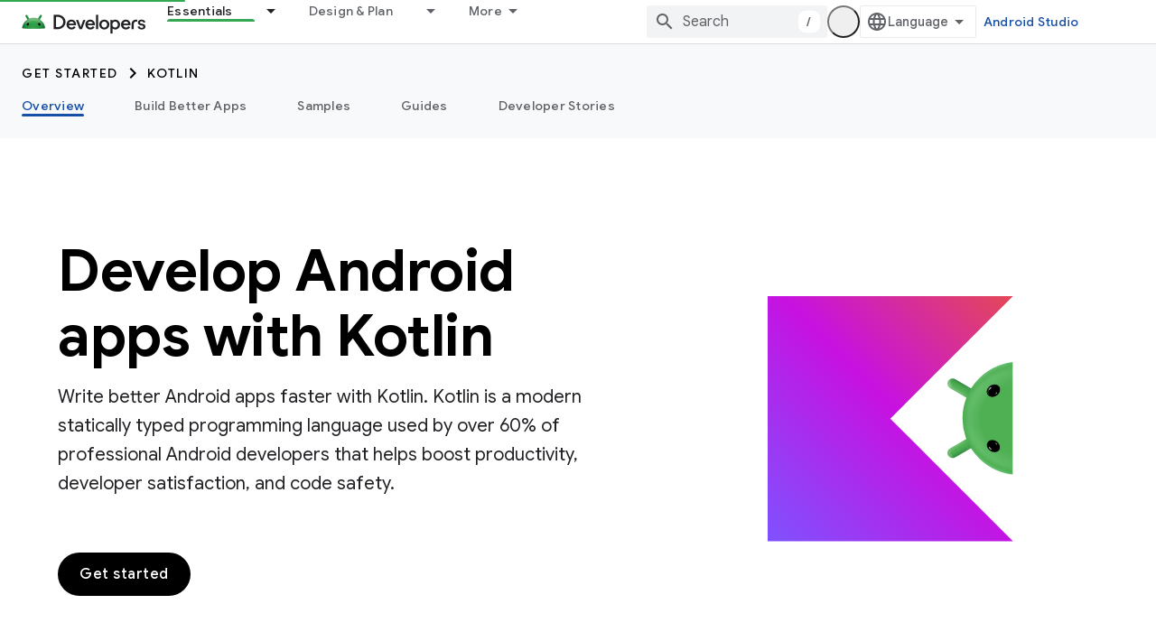

--- FILE ---
content_type: text/html; charset=UTF-8
request_url: https://feedback-pa.clients6.google.com/static/proxy.html?usegapi=1&jsh=m%3B%2F_%2Fscs%2Fabc-static%2F_%2Fjs%2Fk%3Dgapi.lb.en.2kN9-TZiXrM.O%2Fd%3D1%2Frs%3DAHpOoo_B4hu0FeWRuWHfxnZ3V0WubwN7Qw%2Fm%3D__features__
body_size: 77
content:
<!DOCTYPE html>
<html>
<head>
<title></title>
<meta http-equiv="X-UA-Compatible" content="IE=edge" />
<script type="text/javascript" nonce="DGUny3EamZVA9dHmXmN9-A">
  window['startup'] = function() {
    googleapis.server.init();
  };
</script>
<script type="text/javascript"
  src="https://apis.google.com/js/googleapis.proxy.js?onload=startup" async
  defer nonce="DGUny3EamZVA9dHmXmN9-A"></script>
</head>
<body>
</body>
</html>


--- FILE ---
content_type: image/svg+xml
request_url: https://developer.android.com/static/images/picto-icons/kmp.svg
body_size: 231
content:
<svg xmlns="http://www.w3.org/2000/svg"
    xmlns:xlink="http://www.w3.org/1999/xlink" fill="none" viewBox="0 0 48 48" class="kotlin-multiplatform-header__logo">
    <defs>
        <radialGradient id="gradient" cx="0" cy="0" r="1" gradientTransform="rotate(135 20.814 11.259) scale(61.5)" gradientUnits="userSpaceOnUse">
            <stop stop-color="#37BCFD"></stop>
            <stop offset="0.58" stop-color="#7F52FF"></stop>
            <stop offset="1" stop-color="#C711E1"></stop>
        </radialGradient>
    </defs>
    <path fill="url(#gradient)" d="M0 22.563V.083l22.48 22.48H0Zm0 2.874V48h.057L22.62 25.437H0Zm25.99-3.428L48 0H3.981l22.01 22.01Zm.03 4.094L4.121 48h43.794L26.02 26.103Z"></path>
</svg>

--- FILE ---
content_type: image/svg+xml
request_url: https://developer.android.com/static/images/picto-icons/learning-resources.svg
body_size: 1827
content:
<svg xmlns="http://www.w3.org/2000/svg" width="96" height="96" fill="none"><rect width="22.418" height="73.978" x="26.564" y="7.741" fill="#174EA6" rx="4" transform="rotate(15 26.564 7.74)"/><path stroke="#4285F4" stroke-linecap="square" stroke-width="2" d="m10.966 70.285 19.488 5.222M12.852 63.248 32.34 68.47M23.005 25.354l19.489 5.222"/><path fill="#E8F0FE" d="M37 66h40v15H37z"/><mask id="a" fill="#fff"><path d="M38.319 84.48a4 4 0 0 1-4-4V66.623a4 4 0 0 1 4-4h39.077a4 4 0 0 1 4 4V80.48a4 4 0 0 1-4 4H38.319Z"/></mask><path fill="#4285F4" d="M38.319 88.48a8 8 0 0 1-8-8V66.623a8 8 0 0 1 8-8V88.48Zm43.077-25.857V84.48 62.623Zm0 17.857a8 8 0 0 1-8 8H38.319a8 8 0 0 1-8-8h51.077ZM30.319 66.623a8 8 0 0 1 8-8h35.077a8 8 0 0 1 8 8H30.319Z" mask="url(#a)"/><path fill="#174EA6" d="M43.286 70.03a1 1 0 0 0 0 2v-2Zm32.8 2h1v-2h-1v2Zm-32.8 0h32.8v-2h-32.8v2ZM43.286 75.073a1 1 0 1 0 0 2v-2Zm32.8 2h1v-2h-1v2Zm-32.8 0h32.8v-2h-32.8v2Z"/><path fill="#0D652D" d="M69.35 47.789c-.009-.323-.012-.505-.012-.505L44.4 47.013v14.002c.015 2.555 6.568 5.598 12.718 5.598.087 0 .175-.002.262-.005 3.255-.046 6.6-.977 8.968-2.235 1.962-1.045 3.252-2.311 3.252-3.487-.003-2.373-.2-10.926-.25-13.097Z"/><g filter="url(#b)"><path fill="#34A853" d="M62.265 55.262a14.7 14.7 0 0 1-10.524 0l-21.758-8.341c-1.316-.504-1.309-1.985.01-2.48l24.004-9.025a8.548 8.548 0 0 1 3.004-.537c1.04 0 2.068.184 3.005.537l24 9.026c1.32.496 1.327 1.977.01 2.481l-21.75 8.339Z"/></g><circle cx="74.75" cy="62.478" r="2.8" fill="#174EA6"/><path fill="#AECBFA" fill-rule="evenodd" d="M57.628 43.557a1.346 1.346 0 0 1 1.8-.622L75.28 50.64a1.346 1.346 0 0 1 .757 1.21v7.944a1.346 1.346 0 0 1-2.692 0v-7.1l-15.095-7.337a1.344 1.344 0 0 1-.623-1.799v-.001Z" clip-rule="evenodd"/><defs><filter id="b" width="56" height="21.357" x="29" y="34.879" color-interpolation-filters="sRGB" filterUnits="userSpaceOnUse"><feFlood flood-opacity="0" result="BackgroundImageFix"/><feColorMatrix in="SourceAlpha" result="hardAlpha" values="0 0 0 0 0 0 0 0 0 0 0 0 0 0 0 0 0 0 127 0"/><feOffset/><feComposite in2="hardAlpha" operator="out"/><feColorMatrix values="0 0 0 0 0.258824 0 0 0 0 0.521569 0 0 0 0 0.956863 0 0 0 1 0"/><feBlend in2="BackgroundImageFix" result="effect1_dropShadow_179_8295"/><feBlend in="SourceGraphic" in2="effect1_dropShadow_179_8295" result="shape"/></filter></defs></svg>

--- FILE ---
content_type: image/svg+xml
request_url: https://developer.android.com/static/images/picto-icons/code.svg
body_size: 106
content:
<svg xmlns="http://www.w3.org/2000/svg" width="96" height="96" fill="none"><path fill="#4285F4" fill-rule="evenodd" d="M52.355 9.515a5.171 5.171 0 0 0 0 7.313l23.159 23.16.013.012-.013.013-23.16 23.159a5.171 5.171 0 0 0 7.314 7.313l30.473-30.472-.013-.013.013-.013L59.668 9.515a5.171 5.171 0 0 0-7.313 0Z" clip-rule="evenodd"/><path fill="#34A853" fill-rule="evenodd" d="M39.188 86.674a4.525 4.525 0 0 0 0-6.399L18.924 60.011 18.913 60l.011-.011 20.264-20.264a4.525 4.525 0 0 0-6.399-6.4L6.126 59.99l.01.01-.01.012 26.663 26.663a4.525 4.525 0 0 0 6.4 0Z" clip-rule="evenodd"/></svg>

--- FILE ---
content_type: image/svg+xml
request_url: https://developer.android.com/static/images/spot-icons/android-studio.svg
body_size: 26302
content:
<svg xmlns="http://www.w3.org/2000/svg" width="128" height="128" fill="none"><g clip-path="url(#a)"><g filter="url(#b)"><path fill="#fff" d="M12.5 49.3c0-12.881 0-19.322 2.507-24.242a23 23 0 0 1 10.051-10.051C29.978 12.5 36.418 12.5 49.3 12.5h29.4c12.881 0 19.322 0 24.242 2.507a22.997 22.997 0 0 1 10.051 10.051c2.507 4.92 2.507 11.36 2.507 24.242v29.4c0 12.881 0 19.322-2.507 24.242a22.995 22.995 0 0 1-10.051 10.051c-4.92 2.507-11.36 2.507-24.242 2.507H49.3c-12.881 0-19.322 0-24.242-2.507a22.997 22.997 0 0 1-10.051-10.051C12.5 98.022 12.5 91.582 12.5 78.7V49.3Z"/></g><path fill="#034ECA" d="M91.492 102.258a1.497 1.497 0 0 1-2.745 1.165l-3.606-6.695a2.204 2.204 0 1 1 4.04-1.715l2.31 7.245Z"/><path fill="url(#c)" d="M91.492 102.258a1.497 1.497 0 0 1-2.745 1.165l-3.606-6.695a2.204 2.204 0 1 1 4.04-1.715l2.31 7.245Z"/><mask id="d" width="22" height="27" x="78" y="53" maskUnits="userSpaceOnUse" style="mask-type:alpha"><path fill="#34A853" d="M88.673 78.227a12.733 12.733 0 0 0 3.463-3.35 12.797 12.797 0 0 0 1.454-2.71c.24-.613.433-1.246.576-1.89l.028.004 1.514.285a3837.55 3837.55 0 0 0 2.54.478 1.174 1.174 0 0 0 1.351-1.444 1.177 1.177 0 0 0-.677-.784 1.183 1.183 0 0 0-.24-.072l-1.062-.2-1.478-.278-1.513-.285-.166-.031.004-.126a12.762 12.762 0 0 0-.73-4.578l-.045-.124a12.782 12.782 0 0 0-2.33-3.974l.103-.12 1-1.17a4951.527 4951.527 0 0 0 1.676-1.964 1.167 1.167 0 0 0-.142-1.658 1.169 1.169 0 0 0-1.642.14l-.701.82-.976 1.144-.999 1.17-.008.01a12.9 12.9 0 0 0-6.234-2.698 12.774 12.774 0 0 0-4.727.212l8.487 24.02a12.844 12.844 0 0 0 1.474-.827Z"/></mask><g mask="url(#d)"><path fill="#4FAF53" d="m101.627 74.118-9.052-25.651-14.432 5.092 9.052 25.652 14.432-5.093Z"/><g filter="url(#e)" opacity=".8"><path fill="url(#f)" fill-opacity=".3" d="M93.02 64.485c-.896 3.175-3.618-3.911-8.513-5.293-4.894-1.381-10.919 3.237-10.023.062 1.599-2.33 5.881-4.11 10.776-2.728 4.894 1.381 7.803 5.519 7.76 7.959Z"/></g><g filter="url(#g)" opacity=".7"><path fill="url(#h)" fill-opacity=".4" d="M92.403 62.74c-2.69-1.91-.362 5.316-3.305 9.463-2.944 4.147-10.533 4.333-7.842 6.243 2.706.81 7.158-.492 10.101-4.64 2.944-4.147 2.611-9.193 1.046-11.066Z"/></g><g filter="url(#i)" opacity=".6"><path fill="#8BD8A0" d="M81.943 53.53c-3.417.107-6.177.516-6.165.912.013.396 2.793.63 6.21.523 3.416-.108 8.188 2.738 8.175 2.342-.012-.396-4.804-3.885-8.22-3.777Z"/></g><g filter="url(#j)" opacity=".5"><path fill="#8BD8A0" d="M90.602 78.067c-2.728 2.06-5.133 3.474-5.372 3.158-.239-.316 1.779-2.243 4.506-4.304 2.728-2.06 4.656-7.271 4.895-6.955.239.317-1.302 6.04-4.03 8.1Z"/></g><g filter="url(#k)" opacity=".7"><path fill="#0D652D" d="M91.862 55.531c-1.247 1.528-1.855 2.218-1.99 2.108-.135-.11.254-.98 1.501-2.507.769-1.914 3.053-.983 3.188-.872.135.11-1.101-.909-2.699 1.271Z"/></g><g filter="url(#l)" opacity=".1"><path fill="#000" d="M89.635 57.511c.116.089 1.04-.924 2.062-2.262 1.022-1.338 1.757-2.495 1.64-2.584-.116-.088-1.039.924-2.062 2.262-1.022 1.338-1.757 2.495-1.64 2.584Z"/></g><g filter="url(#m)" opacity=".3"><path fill="#fff" d="M93.096 56.452c-1.305 1.598-1.892 2.36-1.784 2.449.108.088.87-.531 2.175-2.13 1.875-1.758-.07-3.05-.25-2.79-.532.567 1.732.356-.141 2.471Z"/></g><path fill="url(#n)" fill-opacity=".9" d="M92.498 52.927c-.566.405-.639 1.273-.162 1.94.476.666 1.322.878 1.888.473.566-.405.639-1.274.162-1.94-.476-.666-1.322-.878-1.888-.473Z" opacity=".15"/><path fill="url(#o)" fill-opacity=".9" d="M98.096 68.205c-.567.405-.64 1.273-.163 1.94.477.666 1.322.877 1.889.472.566-.405.638-1.273.162-1.94-.477-.666-1.322-.878-1.888-.472Z" opacity=".15"/><g filter="url(#p)" opacity=".1"><path fill="#000" d="M94.033 70.24c.032-.143 1.39.044 3.032.418 1.642.373 2.947.792 2.915.935-.033.142-1.39-.045-3.032-.418-1.642-.374-2.947-.792-2.915-.935Z"/></g><mask id="q" width="2" height="5" x="94" y="67" maskUnits="userSpaceOnUse" style="mask-type:alpha"><path fill="#000" d="M94.075 70.433c.154-.695.305-2.21.361-2.88l1.488-.096-.184 4.268c-.62-.141-1.819-.598-1.665-1.292Z"/></mask><g mask="url(#q)"><g filter="url(#r)" opacity=".3" style="mix-blend-mode:multiply"><path fill="#0D652D" d="M94.415 70.739c.071-1.17.01-2.126-.136-2.135-.146-.009-.231.89-.302 2.06-.072 1.17-.102 2.168.044 2.177.146.009.323-.932.394-2.102Z"/></g><g filter="url(#s)" opacity=".3" style="mix-blend-mode:screen"><path fill="#81C995" d="M94.491 68.368c.04-.332.019-.608-.046-.616-.065-.007-.11.247-.148.58-.04.333-.06.618.005.625.065.008.15-.256.19-.588Z"/></g></g><mask id="t" width="4" height="5" x="89" y="55" maskUnits="userSpaceOnUse" style="mask-type:alpha"><path fill="#000" d="M89.329 57.339c.565.432 1.655 1.495 2.13 1.972l1.2-.885-2.888-3.148c-.383.507-1.007 1.629-.442 2.06Z"/></mask><g mask="url(#t)"><g filter="url(#u)" opacity=".3" style="mix-blend-mode:multiply"><path fill="#0D652D" d="M89.392 56.886c.807.85 1.376 1.62 1.27 1.721-.107.102-.75-.532-1.557-1.381-.808-.85-1.473-1.595-1.367-1.695.106-.101.847.506 1.654 1.355Z"/></g><g filter="url(#v)" opacity=".3" style="mix-blend-mode:screen"><path fill="#81C995" d="M90.976 58.65c.244.23.406.455.36.503-.044.047-.241-.12-.485-.349-.245-.23-.443-.435-.399-.483.045-.047.28.1.524.33Z"/></g></g><g filter="url(#w)" opacity=".7"><path fill="#0D652D" d="M97.069 70.503c-1.939-.362-2.849-.497-2.88-.325-.033.171.825.584 2.764.946 1.823.965 2.966-1.221 2.998-1.392.032-.172-.255 1.404-2.882.77Z"/></g><g filter="url(#x)" opacity=".3"><path fill="#fff" d="M97.406 68.95c-1.973-.369-2.888-.568-2.86-.712.026-.144.984-.178 2.957.19 3.228.074 3.606 2.344 1.926 2.543-.737-.05.698-1.635-2.023-2.022Z"/></g></g><path fill="url(#y)" fill-opacity=".7" d="M85.865 59.944c-.161.395-.116.786.1.875.217.088.523-.16.685-.554.161-.394.117-.786-.1-.875-.216-.088-.523.16-.684.554Z"/><path fill="url(#z)" fill-opacity=".7" d="M89.656 70.729c-.373-.206-.584-.539-.471-.744.112-.204.507-.204.88.002.373.205.584.538.47.743-.112.205-.506.204-.88-.001Z"/><g filter="url(#A)" opacity=".09" style="mix-blend-mode:multiply"><path fill="#011B04" d="M84.824 61.089c1.025.045 1.448-.532 1.53-.827.6-.974-.373-1.658-.827-1.805-.454-.147-1.225-.32-1.955.372s-.028 2.203 1.252 2.26Z"/></g><g filter="url(#B)" opacity=".09" style="mix-blend-mode:multiply"><path fill="#011B04" d="M88.128 70.493c.764-.676 1.453-.491 1.701-.314 1.074.384.75 1.526.49 1.925-.26.4-.748 1.017-1.746.934-.999-.082-1.4-1.699-.445-2.545Z"/></g><path fill="#000" d="M88.287 72.74c.575.432 1.462.22 1.982-.47.52-.692.477-1.602-.098-2.034-.574-.43-1.462-.22-1.982.472-.52.691-.476 1.601.098 2.033Z"/><g filter="url(#C)"><path fill="#000" d="M84.75 60.876c.84.212 1.66-.167 1.832-.847.172-.68-.369-1.403-1.209-1.615-.84-.213-1.66.166-1.832.846-.172.68.369 1.403 1.208 1.616Z"/></g><g filter="url(#D)"><path fill="#000" d="M88.205 70.7c.52-.69 1.397-.91 1.958-.488.561.42.594 1.322.074 2.014-.52.69-1.396.91-1.957.489-.561-.421-.595-1.323-.075-2.014Z"/></g><mask id="E" width="4" height="3" x="83" y="58" maskUnits="userSpaceOnUse" style="mask-type:alpha"><path fill="#202124" d="M84.75 60.876c.84.212 1.66-.167 1.832-.847.172-.68-.369-1.403-1.208-1.615-.84-.212-1.66.166-1.833.846-.172.68.369 1.403 1.209 1.616Z"/></mask><g mask="url(#E)"><g filter="url(#F)"><path fill="#D8D8D8" fill-opacity=".29" d="M85.466 58.562c-.683-.245-1.318-.076-1.562.07.474-.29.992-.428 1.643-.188.359.133.637.43.802.66.027.035.05.07.068.102.038.06.066.11.082.147-.025-.041-.048-.09-.082-.148a2.197 2.197 0 0 0-.068-.102c-.123-.158-.353-.35-.883-.541Z"/></g><g filter="url(#G)" opacity=".8"><path fill="url(#H)" d="M86.025 60.559c.686-.445.548-1.083.394-1.347.192.206.212.694.065.954-.118.209-.355.349-.46.393Z"/></g></g><mask id="I" width="4" height="4" x="87" y="69" maskUnits="userSpaceOnUse" style="mask-type:alpha"><path fill="#202124" d="M88.207 70.7c.52-.69 1.396-.91 1.958-.488.56.42.594 1.322.074 2.014-.52.69-1.397.91-1.958.489-.561-.421-.594-1.323-.074-2.014Z"/></mask><g mask="url(#I)"><path fill="url(#J)" d="M90.337 70.75a.954.954 0 0 0-1.098-.602c.175.012.58.13.797.51.218.38-.059 1.082-.224 1.386l.298.123c.187-.21.494-.788.227-1.418Z"/><g filter="url(#K)"><path fill="#D8D8D8" fill-opacity=".29" d="M90.21 72.055c-.377.62-.977.886-1.26.926.552-.072 1.041-.29 1.397-.884.196-.329.227-.734.21-1.017a.952.952 0 0 0-.01-.123 1.34 1.34 0 0 0-.028-.165c.005.047.019.1.028.165.004.038.008.08.01.123.005.2-.053.494-.346.975Z"/></g></g><g filter="url(#L)" opacity=".8"><path fill="#E2DCE1" d="M85.871 59.062c-.139-.233-.47-.329-.617-.347l-.144.192c.049.006.182.035.318.1s.298.177.362.225l.081-.17Z"/></g><g filter="url(#M)" opacity=".8"><path fill="#E2DCE1" d="M90.217 71.422c.04.266-.148.541-.246.646l-.225-.06c.033-.035.114-.138.175-.272a2.49 2.49 0 0 0 .132-.396l.164.082Z"/></g><g fill="#E2DCE1" filter="url(#N)" opacity=".8"><path d="M84.876 60.574a5.787 5.787 0 0 1-.325-.32l-.243.001c.127.168.286.27.35.3l.218.02ZM85.96 60.615c.055-.036.131-.11.162-.142l-.085.03a1.009 1.009 0 0 1-.209.159c.021 0 .077-.01.132-.047Z"/></g><g fill="#E2DCE1" filter="url(#O)" opacity=".8"><path d="M88.478 70.847a5.674 5.674 0 0 0-.051.453l-.19.152a1.09 1.09 0 0 1 .083-.454l.158-.151ZM89.297 70.134c.065-.007.17.003.215.009l-.085.03a.995.995 0 0 0-.262.007.275.275 0 0 1 .132-.046Z"/></g><g filter="url(#P)" opacity=".3"><path fill="url(#Q)" fill-opacity=".4" d="M90.813 74.484c-3.112 1.097 1.11-5.211-.582-10.007-1.693-4.796-8.939-7.058-5.828-8.156 2.825-.036 6.748 2.438 8.44 7.234 1.693 4.796-.012 9.557-2.03 10.929Z"/></g><g filter="url(#R)" opacity=".2"><path fill="url(#S)" fill-opacity=".4" d="M90.813 74.484c-3.112 1.097 1.11-5.211-.582-10.007-1.693-4.796-8.939-7.058-5.828-8.156 2.825-.036 6.748 2.438 8.44 7.234 1.693 4.796-.012 9.557-2.03 10.929Z"/></g><path fill="#4386F5" d="M38.843 61.458c-.666-1.177-1.808-2.022-3.173-2.35-1.365-.326-2.841-.107-4.105.608-1.264.715-2.211 1.87-2.633 3.208-.422 1.339-.17 2.955.497 4.132l4.869-2.513 4.545-3.085Z"/><path fill="url(#T)" fill-rule="evenodd" d="M38.798 61.386c7.048 11.667 21.801 16.659 34.695 11.15l4.303 10.07c-17.984 7.686-38.54.718-48.372-15.557l9.374-5.663Z" clip-rule="evenodd"/><path fill="#034ECA" d="M36.74 102.258a1.497 1.497 0 0 0 2.744 1.165l3.606-6.695a2.203 2.203 0 1 0-4.04-1.715l-2.31 7.245Z"/><path fill="url(#U)" d="M36.74 102.258a1.497 1.497 0 0 0 2.744 1.165l3.606-6.695a2.203 2.203 0 1 0-4.04-1.715l-2.31 7.245Z"/><path fill="#4285F4" d="M55.14 39.132a6.2 6.2 0 1 1 11.651 4.24L48.596 93.365a6.2 6.2 0 1 1-11.652-4.24l18.195-49.992Z"/><path fill="url(#V)" d="M42.305 97.412a6.181 6.181 0 0 0 6.43-4.035l14.78-40.607a6.18 6.18 0 0 0-1.607-6.649L42.305 97.412Z"/><path fill="#4285F4" d="M68.018 27.846a3.9 3.9 0 0 0-7.8 0v7.4a3.9 3.9 0 0 0 7.8 0v-7.4Z"/><path fill="url(#W)" d="M68.018 27.846a3.9 3.9 0 0 0-7.8 0v7.4a3.9 3.9 0 0 0 7.8 0v-7.4Z"/><g filter="url(#X)" opacity=".5"><path fill="#044FCB" d="M71.845 84.307c-1.525.13.933-1.755.557-6.143-.253-2.958.778-5.462 2.302-5.592 1.525-.13 2.967 2.161 3.22 5.12 1.263 4.739-4.554 6.484-6.079 6.615Z"/></g><path fill="url(#Y)" d="M61.32 43.314a6.13 6.13 0 0 1 11.51-4.217l18.352 50.085a6.13 6.13 0 1 1-11.51 4.217L61.32 43.314Z"/><path fill="url(#Z)" d="M59.218 37.147a7.203 7.203 0 0 0-5 4.52L36.97 89.037c-1.05 2.886 0 6.01 2.249 7.41l20-59.3Z"/><path fill="url(#aa)" fill-opacity=".9" d="M60.927 28.457c.874.874 2.45.715 3.52-.355 1.07-1.07 1.228-2.645.354-3.52-.874-.873-2.45-.715-3.52.355-1.07 1.07-1.228 2.646-.354 3.52Z" opacity=".3"/><path fill="url(#ab)" fill-opacity=".9" d="M52.75 55.252c2.614 1.509 6.642-.575 8.997-4.655 2.355-4.079 2.146-8.61-.468-10.118-2.613-1.51-6.641.575-8.997 4.654-2.355 4.08-2.145 8.61.468 10.119Z" opacity=".3"/><path fill="#fff" d="M64.018 50.147a7.6 7.6 0 1 0 0-15.2 7.6 7.6 0 0 0 0 15.2Z"/><path fill="#202124" fill-rule="evenodd" d="M64.018 36.947a5.6 5.6 0 1 0 0 11.2 5.6 5.6 0 0 0 0-11.2Zm-9.6 5.6a9.6 9.6 0 1 1 19.2 0 9.6 9.6 0 0 1-19.2 0Z" clip-rule="evenodd"/></g><defs><filter id="b" width="108" height="108" x="10" y="12.5" color-interpolation-filters="sRGB" filterUnits="userSpaceOnUse"><feFlood flood-opacity="0" result="BackgroundImageFix"/><feColorMatrix in="SourceAlpha" result="hardAlpha" values="0 0 0 0 0 0 0 0 0 0 0 0 0 0 0 0 0 0 127 0"/><feOffset dy="2.5"/><feGaussianBlur stdDeviation="1.25"/><feComposite in2="hardAlpha" operator="out"/><feColorMatrix values="0 0 0 0 0 0 0 0 0 0 0 0 0 0 0 0 0 0 0.3 0"/><feBlend in2="BackgroundImageFix" result="effect1_dropShadow_1073_1379"/><feBlend in="SourceGraphic" in2="effect1_dropShadow_1073_1379" result="shape"/></filter><filter id="e" width="19.625" height="10.253" x="73.895" y="55.542" color-interpolation-filters="sRGB" filterUnits="userSpaceOnUse"><feFlood flood-opacity="0" result="BackgroundImageFix"/><feBlend in="SourceGraphic" in2="BackgroundImageFix" result="shape"/><feGaussianBlur result="effect1_foregroundBlur_1073_1379" stdDeviation=".25"/></filter><filter id="g" width="14.392" height="17.747" x="79.939" y="61.676" color-interpolation-filters="sRGB" filterUnits="userSpaceOnUse"><feFlood flood-opacity="0" result="BackgroundImageFix"/><feBlend in="SourceGraphic" in2="BackgroundImageFix" result="shape"/><feGaussianBlur result="effect1_foregroundBlur_1073_1379" stdDeviation=".375"/></filter><filter id="i" width="15.134" height="4.567" x="75.404" y="53.153" color-interpolation-filters="sRGB" filterUnits="userSpaceOnUse"><feFlood flood-opacity="0" result="BackgroundImageFix"/><feBlend in="SourceGraphic" in2="BackgroundImageFix" result="shape"/><feGaussianBlur result="effect1_foregroundBlur_1073_1379" stdDeviation=".187"/></filter><filter id="j" width="10.194" height="12.066" x="84.836" y="69.578" color-interpolation-filters="sRGB" filterUnits="userSpaceOnUse"><feFlood flood-opacity="0" result="BackgroundImageFix"/><feBlend in="SourceGraphic" in2="BackgroundImageFix" result="shape"/><feGaussianBlur result="effect1_foregroundBlur_1073_1379" stdDeviation=".187"/></filter><filter id="k" width="5.723" height="4.713" x="89.347" y="53.437" color-interpolation-filters="sRGB" filterUnits="userSpaceOnUse"><feFlood flood-opacity="0" result="BackgroundImageFix"/><feBlend in="SourceGraphic" in2="BackgroundImageFix" result="shape"/><feGaussianBlur result="effect1_foregroundBlur_1073_1379" stdDeviation=".25"/></filter><filter id="l" width="3.977" height="5.106" x="89.498" y="52.535" color-interpolation-filters="sRGB" filterUnits="userSpaceOnUse"><feFlood flood-opacity="0" result="BackgroundImageFix"/><feBlend in="SourceGraphic" in2="BackgroundImageFix" result="shape"/><feGaussianBlur result="effect1_foregroundBlur_1073_1379" stdDeviation=".062"/></filter><filter id="m" width="3.747" height="5.711" x="90.925" y="53.572" color-interpolation-filters="sRGB" filterUnits="userSpaceOnUse"><feFlood flood-opacity="0" result="BackgroundImageFix"/><feBlend in="SourceGraphic" in2="BackgroundImageFix" result="shape"/><feGaussianBlur result="effect1_foregroundBlur_1073_1379" stdDeviation=".187"/></filter><filter id="p" width="6.198" height="1.698" x="93.908" y="70.067" color-interpolation-filters="sRGB" filterUnits="userSpaceOnUse"><feFlood flood-opacity="0" result="BackgroundImageFix"/><feBlend in="SourceGraphic" in2="BackgroundImageFix" result="shape"/><feGaussianBlur result="effect1_foregroundBlur_1073_1379" stdDeviation=".062"/></filter><filter id="r" width="1.027" height="4.736" x="93.668" y="68.355" color-interpolation-filters="sRGB" filterUnits="userSpaceOnUse"><feFlood flood-opacity="0" result="BackgroundImageFix"/><feBlend in="SourceGraphic" in2="BackgroundImageFix" result="shape"/><feGaussianBlur result="effect1_foregroundBlur_1073_1379" stdDeviation=".125"/></filter><filter id="s" width=".551" height="1.505" x="94.11" y="67.602" color-interpolation-filters="sRGB" filterUnits="userSpaceOnUse"><feFlood flood-opacity="0" result="BackgroundImageFix"/><feBlend in="SourceGraphic" in2="BackgroundImageFix" result="shape"/><feGaussianBlur result="effect1_foregroundBlur_1073_1379" stdDeviation=".075"/></filter><filter id="u" width="3.447" height="3.598" x="87.477" y="55.27" color-interpolation-filters="sRGB" filterUnits="userSpaceOnUse"><feFlood flood-opacity="0" result="BackgroundImageFix"/><feBlend in="SourceGraphic" in2="BackgroundImageFix" result="shape"/><feGaussianBlur result="effect1_foregroundBlur_1073_1379" stdDeviation=".125"/></filter><filter id="v" width="1.198" height="1.148" x="90.296" y="58.163" color-interpolation-filters="sRGB" filterUnits="userSpaceOnUse"><feFlood flood-opacity="0" result="BackgroundImageFix"/><feBlend in="SourceGraphic" in2="BackgroundImageFix" result="shape"/><feGaussianBlur result="effect1_foregroundBlur_1073_1379" stdDeviation=".075"/></filter><filter id="w" width="6.764" height="2.649" x="93.688" y="69.219" color-interpolation-filters="sRGB" filterUnits="userSpaceOnUse"><feFlood flood-opacity="0" result="BackgroundImageFix"/><feBlend in="SourceGraphic" in2="BackgroundImageFix" result="shape"/><feGaussianBlur result="effect1_foregroundBlur_1073_1379" stdDeviation=".25"/></filter><filter id="x" width="6.614" height="3.584" x="94.17" y="67.762" color-interpolation-filters="sRGB" filterUnits="userSpaceOnUse"><feFlood flood-opacity="0" result="BackgroundImageFix"/><feBlend in="SourceGraphic" in2="BackgroundImageFix" result="shape"/><feGaussianBlur result="effect1_foregroundBlur_1073_1379" stdDeviation=".187"/></filter><filter id="A" width="3.418" height="2.917" x="83.201" y="58.249" color-interpolation-filters="sRGB" filterUnits="userSpaceOnUse"><feFlood flood-opacity="0" result="BackgroundImageFix"/><feBlend in="SourceGraphic" in2="BackgroundImageFix" result="shape"/><feGaussianBlur result="effect1_foregroundBlur_1073_1379" stdDeviation=".037"/></filter><filter id="B" width="3.142" height="3.182" x="87.509" y="69.939" color-interpolation-filters="sRGB" filterUnits="userSpaceOnUse"><feFlood flood-opacity="0" result="BackgroundImageFix"/><feBlend in="SourceGraphic" in2="BackgroundImageFix" result="shape"/><feGaussianBlur result="effect1_foregroundBlur_1073_1379" stdDeviation=".037"/></filter><filter id="C" width="3.154" height="2.63" x="83.472" y="58.355" color-interpolation-filters="sRGB" filterUnits="userSpaceOnUse"><feFlood flood-opacity="0" result="BackgroundImageFix"/><feColorMatrix in="SourceAlpha" result="hardAlpha" values="0 0 0 0 0 0 0 0 0 0 0 0 0 0 0 0 0 0 127 0"/><feOffset dx="-.012" dy=".025"/><feGaussianBlur stdDeviation=".012"/><feComposite in2="hardAlpha" operator="out"/><feColorMatrix values="0 0 0 0 0.0156863 0 0 0 0 0.231373 0 0 0 0 0.0666667 0 0 0 0.7 0"/><feBlend in2="BackgroundImageFix" result="effect1_dropShadow_1073_1379"/><feBlend in="SourceGraphic" in2="effect1_dropShadow_1073_1379" result="shape"/></filter><filter id="D" width="2.82" height="2.981" x="87.799" y="69.997" color-interpolation-filters="sRGB" filterUnits="userSpaceOnUse"><feFlood flood-opacity="0" result="BackgroundImageFix"/><feColorMatrix in="SourceAlpha" result="hardAlpha" values="0 0 0 0 0 0 0 0 0 0 0 0 0 0 0 0 0 0 127 0"/><feOffset dx="-.012" dy=".025"/><feGaussianBlur stdDeviation=".012"/><feComposite in2="hardAlpha" operator="out"/><feColorMatrix values="0 0 0 0 0.0156863 0 0 0 0 0.231373 0 0 0 0 0.0666667 0 0 0 0.7 0"/><feBlend in2="BackgroundImageFix" result="effect1_dropShadow_1073_1379"/><feBlend in="SourceGraphic" in2="effect1_dropShadow_1073_1379" result="shape"/></filter><filter id="F" width="2.645" height="1.082" x="83.879" y="58.296" color-interpolation-filters="sRGB" filterUnits="userSpaceOnUse"><feFlood flood-opacity="0" result="BackgroundImageFix"/><feBlend in="SourceGraphic" in2="BackgroundImageFix" result="shape"/><feGaussianBlur result="effect1_foregroundBlur_1073_1379" stdDeviation=".012"/></filter><filter id="G" width=".569" height="1.359" x="86.018" y="59.206" color-interpolation-filters="sRGB" filterUnits="userSpaceOnUse"><feFlood flood-opacity="0" result="BackgroundImageFix"/><feBlend in="SourceGraphic" in2="BackgroundImageFix" result="shape"/><feGaussianBlur result="effect1_foregroundBlur_1073_1379" stdDeviation=".003"/></filter><filter id="K" width="1.661" height="2.239" x="88.926" y="70.767" color-interpolation-filters="sRGB" filterUnits="userSpaceOnUse"><feFlood flood-opacity="0" result="BackgroundImageFix"/><feBlend in="SourceGraphic" in2="BackgroundImageFix" result="shape"/><feGaussianBlur result="effect1_foregroundBlur_1073_1379" stdDeviation=".012"/></filter><filter id="L" width=".812" height=".568" x="85.085" y="58.69" color-interpolation-filters="sRGB" filterUnits="userSpaceOnUse"><feFlood flood-opacity="0" result="BackgroundImageFix"/><feBlend in="SourceGraphic" in2="BackgroundImageFix" result="shape"/><feGaussianBlur result="effect1_foregroundBlur_1073_1379" stdDeviation=".012"/></filter><filter id="M" width=".527" height=".778" x="89.721" y="71.315" color-interpolation-filters="sRGB" filterUnits="userSpaceOnUse"><feFlood flood-opacity="0" result="BackgroundImageFix"/><feBlend in="SourceGraphic" in2="BackgroundImageFix" result="shape"/><feGaussianBlur result="effect1_foregroundBlur_1073_1379" stdDeviation=".012"/></filter><filter id="N" width="1.839" height=".432" x="84.295" y="60.242" color-interpolation-filters="sRGB" filterUnits="userSpaceOnUse"><feFlood flood-opacity="0" result="BackgroundImageFix"/><feBlend in="SourceGraphic" in2="BackgroundImageFix" result="shape"/><feGaussianBlur result="effect1_foregroundBlur_1073_1379" stdDeviation=".006"/></filter><filter id="O" width="1.301" height="1.345" x="88.224" y="70.119" color-interpolation-filters="sRGB" filterUnits="userSpaceOnUse"><feFlood flood-opacity="0" result="BackgroundImageFix"/><feBlend in="SourceGraphic" in2="BackgroundImageFix" result="shape"/><feGaussianBlur result="effect1_foregroundBlur_1073_1379" stdDeviation=".006"/></filter><filter id="P" width="10.897" height="19.288" x="83.137" y="55.821" color-interpolation-filters="sRGB" filterUnits="userSpaceOnUse"><feFlood flood-opacity="0" result="BackgroundImageFix"/><feBlend in="SourceGraphic" in2="BackgroundImageFix" result="shape"/><feGaussianBlur result="effect1_foregroundBlur_1073_1379" stdDeviation=".25"/></filter><filter id="R" width="10.897" height="19.288" x="83.137" y="55.821" color-interpolation-filters="sRGB" filterUnits="userSpaceOnUse"><feFlood flood-opacity="0" result="BackgroundImageFix"/><feBlend in="SourceGraphic" in2="BackgroundImageFix" result="shape"/><feGaussianBlur result="effect1_foregroundBlur_1073_1379" stdDeviation=".25"/></filter><filter id="X" width="8.011" height="12.997" x="70.716" y="71.941" color-interpolation-filters="sRGB" filterUnits="userSpaceOnUse"><feFlood flood-opacity="0" result="BackgroundImageFix"/><feBlend in="SourceGraphic" in2="BackgroundImageFix" result="shape"/><feGaussianBlur result="effect1_foregroundBlur_1073_1379" stdDeviation=".313"/></filter><linearGradient id="c" x1="90.518" x2="86.569" y1="103.839" y2="101.599" gradientUnits="userSpaceOnUse"><stop stop-color="#4285F4"/><stop offset="1" stop-color="#034ECA"/></linearGradient><linearGradient id="f" x1="85.308" x2="84.056" y1="56.355" y2="60.791" gradientUnits="userSpaceOnUse"><stop stop-color="#A8F0B9"/><stop offset="1" stop-color="#ADEEBC" stop-opacity="0"/></linearGradient><linearGradient id="h" x1="91.501" x2="87.743" y1="73.909" y2="71.241" gradientUnits="userSpaceOnUse"><stop stop-color="#A8F0B9"/><stop offset="1" stop-color="#ADEEBC" stop-opacity="0"/></linearGradient><linearGradient id="H" x1="86.745" x2="85.699" y1="59.182" y2="59.605" gradientUnits="userSpaceOnUse"><stop stop-color="#E2DDE2"/><stop offset="1" stop-color="#E2DDE2" stop-opacity="0"/></linearGradient><linearGradient id="J" x1="90.394" x2="89.519" y1="70.904" y2="71.213" gradientUnits="userSpaceOnUse"><stop stop-color="#373637"/><stop offset="1" stop-color="#373637" stop-opacity="0"/></linearGradient><linearGradient id="Q" x1="93.011" x2="88.664" y1="63.496" y2="65.03" gradientUnits="userSpaceOnUse"><stop stop-color="#A8F0B9"/><stop offset="1" stop-color="#ADEEBC" stop-opacity="0"/></linearGradient><linearGradient id="S" x1="93.011" x2="88.664" y1="63.496" y2="65.03" gradientUnits="userSpaceOnUse"><stop stop-color="#A8F0B9"/><stop offset="1" stop-color="#ADEEBC" stop-opacity="0"/></linearGradient><linearGradient id="T" x1="60.118" x2="79.118" y1="77.747" y2="76.247" gradientUnits="userSpaceOnUse"><stop stop-color="#4285F4"/><stop offset=".703" stop-color="#044FCB"/></linearGradient><linearGradient id="U" x1="38.418" x2="42.514" y1="102.839" y2="100.421" gradientUnits="userSpaceOnUse"><stop stop-color="#4285F4"/><stop offset="1" stop-color="#034ECA"/></linearGradient><linearGradient id="V" x1="57.213" x2="55.029" y1="68.447" y2="67.69" gradientUnits="userSpaceOnUse"><stop stop-color="#73A7FF"/><stop offset="1" stop-color="#5893F6" stop-opacity="0"/></linearGradient><linearGradient id="W" x1="64.118" x2="67.551" y1="28.309" y2="31.398" gradientUnits="userSpaceOnUse"><stop stop-color="#4285F4"/><stop offset="1" stop-color="#034ECA"/></linearGradient><linearGradient id="Y" x1="67.959" x2="78.34" y1="48.512" y2="70.209" gradientUnits="userSpaceOnUse"><stop stop-color="#034DC9"/><stop offset="1" stop-color="#4285F4"/></linearGradient><linearGradient id="Z" x1="42.837" x2="48.307" y1="66.39" y2="68.267" gradientUnits="userSpaceOnUse"><stop stop-color="#9BC0FF"/><stop offset="1" stop-color="#5893F6" stop-opacity="0"/></linearGradient><radialGradient id="n" cx="0" cy="0" r="1" gradientTransform="rotate(-126.097 60.443 3.332) scale(.93237 .67564)" gradientUnits="userSpaceOnUse"><stop stop-color="#fff"/><stop offset=".948" stop-color="#fff" stop-opacity="0"/></radialGradient><radialGradient id="o" cx="0" cy="0" r="1" gradientTransform="matrix(-.5493 -.75337 .54593 -.39806 98.959 69.41)" gradientUnits="userSpaceOnUse"><stop stop-color="#fff"/><stop offset=".948" stop-color="#fff" stop-opacity="0"/></radialGradient><radialGradient id="y" cx="0" cy="0" r="1" gradientTransform="matrix(-.33282 -.14679 .26735 -.60618 86.258 60.105)" gradientUnits="userSpaceOnUse"><stop stop-color="#93E19F"/><stop offset="1" stop-color="#93E19F" stop-opacity="0"/></radialGradient><radialGradient id="z" cx="0" cy="0" r="1" gradientTransform="matrix(-.16692 .32303 -.58834 -.30402 89.86 70.358)" gradientUnits="userSpaceOnUse"><stop stop-color="#93E19F"/><stop offset="1" stop-color="#93E19F" stop-opacity="0"/></radialGradient><radialGradient id="aa" cx="0" cy="0" r="1" gradientTransform="matrix(-1.20703 1.2282 -.85566 -.84091 62.864 26.52)" gradientUnits="userSpaceOnUse"><stop stop-color="#fff"/><stop offset=".948" stop-color="#fff" stop-opacity="0"/></radialGradient><radialGradient id="ab" cx="0" cy="0" r="1" gradientTransform="matrix(-2.64903 4.66125 -2.54655 -1.44723 57.015 47.865)" gradientUnits="userSpaceOnUse"><stop stop-color="#fff"/><stop offset=".948" stop-color="#fff" stop-opacity="0"/></radialGradient><clipPath id="a"><path fill="#fff" d="M0 0h128v128H0z"/></clipPath></defs></svg>

--- FILE ---
content_type: image/svg+xml
request_url: https://developer.android.com/static/images/picto-icons/kotlin-friendly-sdk.svg
body_size: -30
content:
<svg xmlns="http://www.w3.org/2000/svg" width="96" height="96" fill="none"><path stroke="#34A853" stroke-dasharray="4 8" stroke-linecap="round" stroke-width="4" d="m58.732 43.282 10 17.32M34.732 44.732l10 17.321"/><rect width="48" height="32" x="8" y="8" fill="#4285F4" rx="4"/><rect width="40" height="24" x="48" y="64" fill="#174EA6" rx="4"/><rect width="32" height="4" x="12" y="12" fill="#E8F0FE" rx="2"/><rect width="24" height="4" x="12" y="20" fill="#E8F0FE" rx="2"/></svg>

--- FILE ---
content_type: image/svg+xml
request_url: https://developer.android.com/static/images/kotlin/code-samples/code-sample-newlarge.svg
body_size: 440425
content:
<svg viewBox="0 0 1352 450" fill="none" xmlns="http://www.w3.org/2000/svg">
<rect width="1352" height="450" fill="black"/>
<path d="M30.2012 49.7305C29.6348 49.7305 29.1595 49.6198 28.7754 49.3984C28.3978 49.1706 28.0951 48.8743 27.8672 48.5098C27.6328 48.1517 27.4635 47.748 27.3594 47.2988C27.2617 46.8431 27.2129 46.3841 27.2129 45.9219V45.5117C27.2129 45.056 27.2617 44.6035 27.3594 44.1543C27.4635 43.7051 27.6328 43.2982 27.8672 42.9336C28.1016 42.5755 28.4076 42.2858 28.7852 42.0645C29.1693 41.8366 29.6413 41.7227 30.2012 41.7227C30.5658 41.7227 30.9043 41.7845 31.2168 41.9082C31.5358 42.0319 31.8092 42.2012 32.0371 42.416C32.265 42.6309 32.444 42.8815 32.5742 43.168C32.7109 43.4479 32.7826 43.7474 32.7891 44.0664H34.498C34.498 43.5326 34.3906 43.0312 34.1758 42.5625C33.9609 42.0938 33.6647 41.6868 33.2871 41.3418C32.903 41.0033 32.4473 40.7363 31.9199 40.541C31.3991 40.3392 30.8262 40.2383 30.2012 40.2383C29.4004 40.2383 28.7005 40.3815 28.1016 40.668C27.5026 40.9544 27.0046 41.3385 26.6074 41.8203C26.2038 42.3086 25.901 42.8717 25.6992 43.5098C25.4974 44.1478 25.3965 44.8151 25.3965 45.5117V45.9219C25.3965 46.625 25.4974 47.2956 25.6992 47.9336C25.901 48.5651 26.2038 49.1217 26.6074 49.6035C27.0046 50.0918 27.5026 50.4792 28.1016 50.7656C28.7005 51.0521 29.4004 51.1953 30.2012 51.1953C30.7611 51.1953 31.2982 51.1009 31.8125 50.9121C32.3268 50.7168 32.7826 50.4564 33.1797 50.1309C33.5768 49.8118 33.8926 49.4408 34.127 49.0176C34.3678 48.5879 34.4915 48.1387 34.498 47.6699H32.7891C32.7826 47.9629 32.7044 48.2363 32.5547 48.4902C32.4115 48.7376 32.2194 48.9525 31.9785 49.1348C31.7376 49.3236 31.4609 49.4701 31.1484 49.5742C30.8424 49.6784 30.5267 49.7305 30.2012 49.7305ZM37.9941 36V37.5723H41.5879V49.4375H37.9941V51H46.8418V49.4375H43.3945V36H37.9941ZM56.666 51H58.5508V50.8438C58.4336 50.5508 58.3424 50.209 58.2773 49.8184C58.2122 49.4212 58.1797 49.0469 58.1797 48.6953V43.7832C58.1797 43.1908 58.0723 42.6732 57.8574 42.2305C57.6426 41.7878 57.3496 41.4167 56.9785 41.1172C56.6009 40.8242 56.1549 40.6061 55.6406 40.4629C55.1263 40.3132 54.5697 40.2383 53.9707 40.2383C53.3132 40.2383 52.724 40.3294 52.2031 40.5117C51.6888 40.694 51.2526 40.9316 50.8945 41.2246C50.5299 41.5241 50.25 41.8594 50.0547 42.2305C49.8659 42.6016 49.7682 42.9792 49.7617 43.3633H51.5781C51.5781 43.1419 51.6302 42.9303 51.7344 42.7285C51.8451 42.5202 51.998 42.3411 52.1934 42.1914C52.3887 42.0417 52.6263 41.9212 52.9062 41.8301C53.1927 41.7389 53.515 41.6934 53.873 41.6934C54.2572 41.6934 54.6022 41.7422 54.9082 41.8398C55.2207 41.9375 55.4844 42.0742 55.6992 42.25C55.9141 42.4323 56.0801 42.6504 56.1973 42.9043C56.3145 43.1582 56.373 43.4447 56.373 43.7637V44.5938H54.4004C53.6647 44.5938 52.9974 44.6654 52.3984 44.8086C51.806 44.9518 51.2982 45.1667 50.875 45.4531C50.4518 45.7461 50.123 46.1107 49.8887 46.5469C49.6608 46.9831 49.5469 47.4909 49.5469 48.0703C49.5469 48.513 49.6315 48.9264 49.8008 49.3105C49.9766 49.6882 50.224 50.0137 50.543 50.2871C50.8555 50.5671 51.2363 50.7884 51.6855 50.9512C52.1413 51.1139 52.6491 51.1953 53.209 51.1953C53.554 51.1953 53.8796 51.1595 54.1855 51.0879C54.4915 51.0163 54.7812 50.9186 55.0547 50.7949C55.3216 50.6712 55.5658 50.528 55.7871 50.3652C56.015 50.2025 56.2201 50.0299 56.4023 49.8477C56.4219 50.069 56.4512 50.2839 56.4902 50.4922C56.5358 50.694 56.5944 50.8633 56.666 51ZM53.4727 49.623C53.1211 49.623 52.8118 49.5775 52.5449 49.4863C52.278 49.3952 52.0566 49.2682 51.8809 49.1055C51.7051 48.9492 51.5716 48.7604 51.4805 48.5391C51.3958 48.3177 51.3535 48.0768 51.3535 47.8164C51.3535 47.543 51.4023 47.2988 51.5 47.084C51.6042 46.8691 51.7539 46.6836 51.9492 46.5273C52.2227 46.306 52.5905 46.1432 53.0527 46.0391C53.5215 45.9284 54.0684 45.873 54.6934 45.873H56.373V48.0117C56.2689 48.2201 56.1257 48.4219 55.9434 48.6172C55.7611 48.806 55.5462 48.9753 55.2988 49.125C55.0449 49.2747 54.765 49.3952 54.459 49.4863C54.153 49.5775 53.8242 49.623 53.4727 49.623ZM68.7559 48.1973C68.7559 48.3665 68.7233 48.526 68.6582 48.6758C68.5931 48.8255 68.4987 48.9622 68.375 49.0859C68.1732 49.2878 67.8932 49.4473 67.5352 49.5645C67.1771 49.6751 66.7572 49.7305 66.2754 49.7305C65.9694 49.7305 65.6602 49.6979 65.3477 49.6328C65.0352 49.5677 64.752 49.457 64.498 49.3008C64.2376 49.1445 64.0195 48.9395 63.8438 48.6855C63.6745 48.4316 63.5768 48.1191 63.5508 47.748H61.7441C61.7441 48.1973 61.8451 48.6302 62.0469 49.0469C62.2552 49.4635 62.5547 49.8281 62.9453 50.1406C63.3294 50.4596 63.8014 50.7168 64.3613 50.9121C64.9212 51.1009 65.5592 51.1953 66.2754 51.1953C66.9004 51.1953 67.4766 51.1204 68.0039 50.9707C68.5312 50.821 68.9837 50.6094 69.3613 50.3359C69.7389 50.0625 70.0319 49.7337 70.2402 49.3496C70.4551 48.9655 70.5625 48.5391 70.5625 48.0703C70.5625 47.6341 70.4681 47.25 70.2793 46.918C70.097 46.5859 69.8301 46.293 69.4785 46.0391C69.127 45.7917 68.694 45.5801 68.1797 45.4043C67.6654 45.222 67.0827 45.0625 66.4316 44.9258C65.9368 44.8281 65.5267 44.7272 65.2012 44.623C64.8822 44.5189 64.6283 44.4017 64.4395 44.2715C64.2441 44.1413 64.1074 43.9948 64.0293 43.832C63.9512 43.6693 63.9121 43.4837 63.9121 43.2754C63.9121 43.0736 63.9609 42.8783 64.0586 42.6895C64.1562 42.5007 64.3027 42.3346 64.498 42.1914C64.6868 42.0482 64.9245 41.9342 65.2109 41.8496C65.5039 41.765 65.8424 41.7227 66.2266 41.7227C66.5977 41.7227 66.9297 41.7747 67.2227 41.8789C67.5221 41.9831 67.776 42.1198 67.9844 42.2891C68.1927 42.4583 68.3555 42.6536 68.4727 42.875C68.5898 43.0898 68.6484 43.3112 68.6484 43.5391H70.4551C70.4551 43.0768 70.3542 42.6471 70.1523 42.25C69.957 41.8464 69.6771 41.4948 69.3125 41.1953C68.9479 40.8958 68.5052 40.6615 67.9844 40.4922C67.4635 40.3229 66.8776 40.2383 66.2266 40.2383C65.6211 40.2383 65.0645 40.3197 64.5566 40.4824C64.0553 40.6452 63.6224 40.8665 63.2578 41.1465C62.8932 41.4264 62.61 41.7552 62.4082 42.1328C62.2064 42.5039 62.1055 42.9043 62.1055 43.334C62.1055 43.7702 62.2031 44.1543 62.3984 44.4863C62.5938 44.8118 62.8704 45.0951 63.2285 45.3359C63.5801 45.5833 64.0033 45.7949 64.498 45.9707C64.9993 46.1465 65.5527 46.2962 66.1582 46.4199C66.653 46.5176 67.0664 46.6283 67.3984 46.752C67.7305 46.8691 67.9974 46.9993 68.1992 47.1426C68.401 47.2858 68.5443 47.4453 68.6289 47.6211C68.7135 47.7904 68.7559 47.9824 68.7559 48.1973ZM80.7676 48.1973C80.7676 48.3665 80.735 48.526 80.6699 48.6758C80.6048 48.8255 80.5104 48.9622 80.3867 49.0859C80.1849 49.2878 79.9049 49.4473 79.5469 49.5645C79.1888 49.6751 78.7689 49.7305 78.2871 49.7305C77.9811 49.7305 77.6719 49.6979 77.3594 49.6328C77.0469 49.5677 76.7637 49.457 76.5098 49.3008C76.2493 49.1445 76.0312 48.9395 75.8555 48.6855C75.6862 48.4316 75.5885 48.1191 75.5625 47.748H73.7559C73.7559 48.1973 73.8568 48.6302 74.0586 49.0469C74.2669 49.4635 74.5664 49.8281 74.957 50.1406C75.3411 50.4596 75.8132 50.7168 76.373 50.9121C76.9329 51.1009 77.571 51.1953 78.2871 51.1953C78.9121 51.1953 79.4883 51.1204 80.0156 50.9707C80.543 50.821 80.9954 50.6094 81.373 50.3359C81.7507 50.0625 82.0436 49.7337 82.252 49.3496C82.4668 48.9655 82.5742 48.5391 82.5742 48.0703C82.5742 47.6341 82.4798 47.25 82.291 46.918C82.1087 46.5859 81.8418 46.293 81.4902 46.0391C81.1387 45.7917 80.7057 45.5801 80.1914 45.4043C79.6771 45.222 79.0944 45.0625 78.4434 44.9258C77.9486 44.8281 77.5384 44.7272 77.2129 44.623C76.8939 44.5189 76.64 44.4017 76.4512 44.2715C76.2559 44.1413 76.1191 43.9948 76.041 43.832C75.9629 43.6693 75.9238 43.4837 75.9238 43.2754C75.9238 43.0736 75.9727 42.8783 76.0703 42.6895C76.168 42.5007 76.3145 42.3346 76.5098 42.1914C76.6986 42.0482 76.9362 41.9342 77.2227 41.8496C77.5156 41.765 77.8542 41.7227 78.2383 41.7227C78.6094 41.7227 78.9414 41.7747 79.2344 41.8789C79.5339 41.9831 79.7878 42.1198 79.9961 42.2891C80.2044 42.4583 80.3672 42.6536 80.4844 42.875C80.6016 43.0898 80.6602 43.3112 80.6602 43.5391H82.4668C82.4668 43.0768 82.3659 42.6471 82.1641 42.25C81.9688 41.8464 81.6888 41.4948 81.3242 41.1953C80.9596 40.8958 80.5169 40.6615 79.9961 40.4922C79.4753 40.3229 78.8893 40.2383 78.2383 40.2383C77.6328 40.2383 77.0762 40.3197 76.5684 40.4824C76.0671 40.6452 75.6341 40.8665 75.2695 41.1465C74.9049 41.4264 74.6217 41.7552 74.4199 42.1328C74.2181 42.5039 74.1172 42.9043 74.1172 43.334C74.1172 43.7702 74.2148 44.1543 74.4102 44.4863C74.6055 44.8118 74.8822 45.0951 75.2402 45.3359C75.5918 45.5833 76.015 45.7949 76.5098 45.9707C77.0111 46.1465 77.5645 46.2962 78.1699 46.4199C78.6647 46.5176 79.0781 46.6283 79.4102 46.752C79.7422 46.8691 80.0091 46.9993 80.2109 47.1426C80.4128 47.2858 80.556 47.4453 80.6406 47.6211C80.7253 47.7904 80.7676 47.9824 80.7676 48.1973ZM73.2383 73.6191V73.834C73.2383 74.5957 73.349 75.3021 73.5703 75.9531C73.7917 76.6042 74.1107 77.1706 74.5273 77.6523C74.9375 78.1341 75.4388 78.5117 76.0312 78.7852C76.6302 79.0586 77.304 79.1953 78.0527 79.1953C78.7949 79.1953 79.4622 79.0586 80.0547 78.7852C80.6471 78.5117 81.1517 78.1341 81.5684 77.6523C81.9785 77.1706 82.2943 76.6042 82.5156 75.9531C82.737 75.3021 82.8477 74.5957 82.8477 73.834V73.6191C82.8477 72.8574 82.737 72.151 82.5156 71.5C82.2943 70.8424 81.9785 70.2728 81.5684 69.791C81.1517 69.3092 80.6439 68.9316 80.0449 68.6582C79.4525 68.3783 78.7819 68.2383 78.0332 68.2383C77.291 68.2383 76.6237 68.3783 76.0312 68.6582C75.4388 68.9316 74.9375 69.3092 74.5273 69.791C74.1107 70.2728 73.7917 70.8424 73.5703 71.5C73.349 72.151 73.2383 72.8574 73.2383 73.6191ZM75.0449 73.834V73.6191C75.0449 73.1048 75.1068 72.6133 75.2305 72.1445C75.3542 71.6693 75.543 71.2526 75.7969 70.8945C76.0443 70.5365 76.3535 70.2533 76.7246 70.0449C77.0957 69.8301 77.5319 69.7227 78.0332 69.7227C78.5345 69.7227 78.9707 69.8301 79.3418 70.0449C79.7194 70.2533 80.0352 70.5365 80.2891 70.8945C80.5365 71.2526 80.722 71.6693 80.8457 72.1445C80.9759 72.6133 81.041 73.1048 81.041 73.6191V73.834C81.041 74.3548 80.9792 74.8529 80.8555 75.3281C80.7318 75.7969 80.5462 76.2103 80.2988 76.5684C80.0449 76.9264 79.7292 77.2096 79.3516 77.418C78.9805 77.6263 78.5475 77.7305 78.0527 77.7305C77.5514 77.7305 77.112 77.6263 76.7344 77.418C76.3568 77.2096 76.0443 76.9264 75.7969 76.5684C75.543 76.2103 75.3542 75.7969 75.2305 75.3281C75.1068 74.8529 75.0449 74.3548 75.0449 73.834ZM89.3613 79H90.7383L95.0449 68.4336H93.1992L90.2402 76.4023L90.0645 77.0566L89.8984 76.4023L86.8711 68.4336H85.0156L89.3613 79ZM102.438 79.1953C103.466 79.1953 104.329 78.9902 105.025 78.5801C105.729 78.1634 106.256 77.6882 106.607 77.1543L105.504 76.2949C105.172 76.7246 104.755 77.0697 104.254 77.3301C103.753 77.5905 103.18 77.7207 102.535 77.7207C102.047 77.7207 101.601 77.6296 101.197 77.4473C100.794 77.265 100.449 77.0143 100.162 76.6953C99.8822 76.3958 99.6608 76.0508 99.498 75.6602C99.3418 75.2695 99.2409 74.8171 99.1953 74.3027V74.2344H106.744V73.4238C106.744 72.6882 106.65 72.0046 106.461 71.373C106.279 70.7415 105.999 70.1914 105.621 69.7227C105.243 69.2604 104.768 68.8991 104.195 68.6387C103.629 68.3717 102.965 68.2383 102.203 68.2383C101.598 68.2383 101.005 68.362 100.426 68.6094C99.8529 68.8568 99.3418 69.2116 98.8926 69.6738C98.4368 70.1426 98.0723 70.7155 97.7988 71.3926C97.5254 72.0632 97.3887 72.8249 97.3887 73.6777V74.0879C97.3887 74.8236 97.5124 75.5039 97.7598 76.1289C98.0072 76.7539 98.3522 77.2943 98.7949 77.75C99.2376 78.2057 99.7682 78.5605 100.387 78.8145C101.012 79.0684 101.695 79.1953 102.438 79.1953ZM102.203 69.7227C102.665 69.7227 103.062 69.8073 103.395 69.9766C103.733 70.1458 104.013 70.3672 104.234 70.6406C104.456 70.9141 104.628 71.2396 104.752 71.6172C104.876 71.9883 104.938 72.3366 104.938 72.6621V72.75H99.2539C99.3255 72.2617 99.4492 71.832 99.625 71.4609C99.8073 71.0833 100.029 70.7643 100.289 70.5039C100.549 70.25 100.842 70.0579 101.168 69.9277C101.493 69.791 101.839 69.7227 102.203 69.7227ZM116.705 68.2383C115.937 68.2383 115.25 68.4076 114.645 68.7461C114.046 69.0781 113.531 69.5339 113.102 70.1133L113.092 69.8496L113.014 68.4336H111.295V79H113.111V72.2227C113.229 71.8971 113.375 71.6042 113.551 71.3438C113.733 71.0768 113.945 70.8522 114.186 70.6699C114.452 70.4616 114.765 70.3053 115.123 70.2012C115.481 70.0905 115.882 70.0352 116.324 70.0352C116.669 70.0352 116.998 70.0547 117.311 70.0938C117.63 70.1263 117.965 70.1816 118.316 70.2598L118.561 68.4922C118.378 68.4141 118.105 68.3522 117.74 68.3066C117.382 68.2611 117.037 68.2383 116.705 68.2383ZM128.717 68.2383C127.949 68.2383 127.262 68.4076 126.656 68.7461C126.057 69.0781 125.543 69.5339 125.113 70.1133L125.104 69.8496L125.025 68.4336H123.307V79H125.123V72.2227C125.24 71.8971 125.387 71.6042 125.562 71.3438C125.745 71.0768 125.956 70.8522 126.197 70.6699C126.464 70.4616 126.777 70.3053 127.135 70.2012C127.493 70.0905 127.893 70.0352 128.336 70.0352C128.681 70.0352 129.01 70.0547 129.322 70.0938C129.641 70.1263 129.977 70.1816 130.328 70.2598L130.572 68.4922C130.39 68.4141 130.117 68.3522 129.752 68.3066C129.394 68.2611 129.049 68.2383 128.717 68.2383ZM134.088 68.4336V70.0059H137.682V77.4375H134.088V79H142.936V77.4375H139.488V68.4336H134.088ZM137.447 65.6602C137.447 65.9531 137.535 66.1973 137.711 66.3926C137.893 66.5879 138.167 66.6855 138.531 66.6855C138.889 66.6855 139.16 66.5879 139.342 66.3926C139.524 66.1973 139.615 65.9531 139.615 65.6602C139.615 65.4974 139.589 65.3477 139.537 65.2109C139.485 65.0742 139.407 64.9603 139.303 64.8691C139.218 64.7845 139.111 64.7194 138.98 64.6738C138.85 64.6217 138.701 64.5957 138.531 64.5957C138.362 64.5957 138.209 64.6217 138.072 64.6738C137.942 64.7194 137.835 64.7845 137.75 64.8691C137.646 64.9668 137.568 65.084 137.516 65.2207C137.47 65.3574 137.447 65.5039 137.447 65.6602ZM145.475 73.6289V73.834C145.475 74.5892 145.576 75.2956 145.777 75.9531C145.979 76.6042 146.262 77.1706 146.627 77.6523C146.992 78.1341 147.431 78.5117 147.945 78.7852C148.466 79.0586 149.046 79.1953 149.684 79.1953C150.335 79.1953 150.904 79.0846 151.393 78.8633C151.881 78.6419 152.301 78.3164 152.652 77.8867L152.73 79H154.391V64H152.584V69.4785C152.239 69.0749 151.829 68.7689 151.354 68.5605C150.885 68.3457 150.335 68.2383 149.703 68.2383C149.059 68.2383 148.476 68.3717 147.955 68.6387C147.434 68.9056 146.992 69.2767 146.627 69.752C146.256 70.2272 145.969 70.7969 145.768 71.4609C145.572 72.1185 145.475 72.8411 145.475 73.6289ZM147.281 73.834V73.6289C147.281 73.1146 147.337 72.6263 147.447 72.1641C147.558 71.6953 147.73 71.2819 147.965 70.9238C148.193 70.5723 148.486 70.2923 148.844 70.084C149.208 69.8757 149.645 69.7715 150.152 69.7715C150.745 69.7715 151.24 69.9115 151.637 70.1914C152.034 70.4648 152.35 70.8164 152.584 71.2461V76.1484C152.35 76.6107 152.034 76.9785 151.637 77.252C151.24 77.5254 150.738 77.6621 150.133 77.6621C149.632 77.6621 149.202 77.5612 148.844 77.3594C148.486 77.151 148.193 76.8711 147.965 76.5195C147.73 76.168 147.558 75.7611 147.447 75.2988C147.337 74.8366 147.281 74.3483 147.281 73.834ZM162.496 79.1953C163.525 79.1953 164.387 78.9902 165.084 78.5801C165.787 78.1634 166.314 77.6882 166.666 77.1543L165.562 76.2949C165.23 76.7246 164.814 77.0697 164.312 77.3301C163.811 77.5905 163.238 77.7207 162.594 77.7207C162.105 77.7207 161.66 77.6296 161.256 77.4473C160.852 77.265 160.507 77.0143 160.221 76.6953C159.941 76.3958 159.719 76.0508 159.557 75.6602C159.4 75.2695 159.299 74.8171 159.254 74.3027V74.2344H166.803V73.4238C166.803 72.6882 166.708 72.0046 166.52 71.373C166.337 70.7415 166.057 70.1914 165.68 69.7227C165.302 69.2604 164.827 68.8991 164.254 68.6387C163.688 68.3717 163.023 68.2383 162.262 68.2383C161.656 68.2383 161.064 68.362 160.484 68.6094C159.911 68.8568 159.4 69.2116 158.951 69.6738C158.495 70.1426 158.131 70.7155 157.857 71.3926C157.584 72.0632 157.447 72.8249 157.447 73.6777V74.0879C157.447 74.8236 157.571 75.5039 157.818 76.1289C158.066 76.7539 158.411 77.2943 158.854 77.75C159.296 78.2057 159.827 78.5605 160.445 78.8145C161.07 79.0684 161.754 79.1953 162.496 79.1953ZM162.262 69.7227C162.724 69.7227 163.121 69.8073 163.453 69.9766C163.792 70.1458 164.072 70.3672 164.293 70.6406C164.514 70.9141 164.687 71.2396 164.811 71.6172C164.934 71.9883 164.996 72.3366 164.996 72.6621V72.75H159.312C159.384 72.2617 159.508 71.832 159.684 71.4609C159.866 71.0833 160.087 70.7643 160.348 70.5039C160.608 70.25 160.901 70.0579 161.227 69.9277C161.552 69.791 161.897 69.7227 162.262 69.7227ZM184.547 79H186.363V69.8301H190.436V68.4336H186.363V67.6914C186.363 67.2487 186.419 66.8613 186.529 66.5293C186.646 66.1973 186.816 65.9271 187.037 65.7188C187.245 65.5169 187.506 65.3672 187.818 65.2695C188.137 65.1654 188.502 65.1133 188.912 65.1133C189.316 65.1133 189.693 65.1491 190.045 65.2207C190.403 65.2858 190.715 65.3639 190.982 65.4551L191.197 63.9609C191.028 63.9154 190.862 63.8763 190.699 63.8438C190.536 63.8047 190.374 63.7689 190.211 63.7363C189.964 63.6908 189.713 63.6549 189.459 63.6289C189.205 63.5964 188.948 63.5801 188.688 63.5801C188.062 63.5801 187.496 63.668 186.988 63.8438C186.48 64.0195 186.048 64.2799 185.689 64.625C185.325 64.9701 185.042 65.3997 184.84 65.9141C184.645 66.4219 184.547 67.0143 184.547 67.6914V68.4336H181.637V69.8301H184.547V79ZM200.826 79H202.467V68.4336H200.65V76.0117C200.553 76.2396 200.429 76.4512 200.279 76.6465C200.136 76.8353 199.967 76.998 199.771 77.1348C199.537 77.304 199.26 77.4375 198.941 77.5352C198.622 77.6263 198.261 77.6719 197.857 77.6719C197.512 77.6719 197.206 77.6263 196.939 77.5352C196.679 77.444 196.458 77.2845 196.275 77.0566C196.093 76.8353 195.956 76.5358 195.865 76.1582C195.774 75.7806 195.729 75.3053 195.729 74.7324V68.4336H193.922V74.7129C193.922 75.5007 194.007 76.1777 194.176 76.7441C194.352 77.304 194.599 77.7663 194.918 78.1309C195.237 78.4954 195.621 78.7656 196.07 78.9414C196.52 79.1107 197.021 79.1953 197.574 79.1953C198.264 79.1953 198.873 79.0521 199.4 78.7656C199.928 78.4727 200.367 78.0658 200.719 77.5449L200.826 79ZM205.875 79H207.682V71.4219C207.805 71.194 207.949 70.9857 208.111 70.7969C208.281 70.6081 208.463 70.4421 208.658 70.2988C208.899 70.1361 209.163 70.0091 209.449 69.918C209.736 69.8203 210.045 69.7715 210.377 69.7715C210.761 69.7715 211.1 69.8171 211.393 69.9082C211.692 69.9993 211.946 70.1458 212.154 70.3477C212.356 70.5495 212.509 70.8132 212.613 71.1387C212.717 71.4642 212.77 71.8613 212.77 72.3301V79H214.576V72.291C214.576 71.5879 214.488 70.9824 214.312 70.4746C214.143 69.9603 213.899 69.5371 213.58 69.2051C213.261 68.873 212.874 68.6289 212.418 68.4727C211.969 68.3164 211.467 68.2383 210.914 68.2383C210.504 68.2448 210.113 68.3066 209.742 68.4238C209.378 68.5345 209.039 68.694 208.727 68.9023C208.518 69.0391 208.32 69.2018 208.131 69.3906C207.949 69.5729 207.779 69.7747 207.623 69.9961L207.496 68.4336H205.875V79ZM128.814 104.197C128.814 104.367 128.782 104.526 128.717 104.676C128.652 104.826 128.557 104.962 128.434 105.086C128.232 105.288 127.952 105.447 127.594 105.564C127.236 105.675 126.816 105.73 126.334 105.73C126.028 105.73 125.719 105.698 125.406 105.633C125.094 105.568 124.811 105.457 124.557 105.301C124.296 105.145 124.078 104.939 123.902 104.686C123.733 104.432 123.635 104.119 123.609 103.748H121.803C121.803 104.197 121.904 104.63 122.105 105.047C122.314 105.464 122.613 105.828 123.004 106.141C123.388 106.46 123.86 106.717 124.42 106.912C124.98 107.101 125.618 107.195 126.334 107.195C126.959 107.195 127.535 107.12 128.062 106.971C128.59 106.821 129.042 106.609 129.42 106.336C129.798 106.062 130.09 105.734 130.299 105.35C130.514 104.965 130.621 104.539 130.621 104.07C130.621 103.634 130.527 103.25 130.338 102.918C130.156 102.586 129.889 102.293 129.537 102.039C129.186 101.792 128.753 101.58 128.238 101.404C127.724 101.222 127.141 101.062 126.49 100.926C125.995 100.828 125.585 100.727 125.26 100.623C124.941 100.519 124.687 100.402 124.498 100.271C124.303 100.141 124.166 99.9948 124.088 99.832C124.01 99.6693 123.971 99.4837 123.971 99.2754C123.971 99.0736 124.02 98.8783 124.117 98.6895C124.215 98.5007 124.361 98.3346 124.557 98.1914C124.745 98.0482 124.983 97.9342 125.27 97.8496C125.562 97.765 125.901 97.7227 126.285 97.7227C126.656 97.7227 126.988 97.7747 127.281 97.8789C127.581 97.9831 127.835 98.1198 128.043 98.2891C128.251 98.4583 128.414 98.6536 128.531 98.875C128.648 99.0898 128.707 99.3112 128.707 99.5391H130.514C130.514 99.0768 130.413 98.6471 130.211 98.25C130.016 97.8464 129.736 97.4948 129.371 97.1953C129.007 96.8958 128.564 96.6615 128.043 96.4922C127.522 96.3229 126.936 96.2383 126.285 96.2383C125.68 96.2383 125.123 96.3197 124.615 96.4824C124.114 96.6452 123.681 96.8665 123.316 97.1465C122.952 97.4264 122.669 97.7552 122.467 98.1328C122.265 98.5039 122.164 98.9043 122.164 99.334C122.164 99.7702 122.262 100.154 122.457 100.486C122.652 100.812 122.929 101.095 123.287 101.336C123.639 101.583 124.062 101.795 124.557 101.971C125.058 102.146 125.611 102.296 126.217 102.42C126.712 102.518 127.125 102.628 127.457 102.752C127.789 102.869 128.056 102.999 128.258 103.143C128.46 103.286 128.603 103.445 128.688 103.621C128.772 103.79 128.814 103.982 128.814 104.197ZM140.768 107H142.408V96.4336H140.592V104.012C140.494 104.24 140.37 104.451 140.221 104.646C140.077 104.835 139.908 104.998 139.713 105.135C139.479 105.304 139.202 105.438 138.883 105.535C138.564 105.626 138.202 105.672 137.799 105.672C137.454 105.672 137.148 105.626 136.881 105.535C136.62 105.444 136.399 105.285 136.217 105.057C136.035 104.835 135.898 104.536 135.807 104.158C135.715 103.781 135.67 103.305 135.67 102.732V96.4336H133.863V102.713C133.863 103.501 133.948 104.178 134.117 104.744C134.293 105.304 134.54 105.766 134.859 106.131C135.178 106.495 135.562 106.766 136.012 106.941C136.461 107.111 136.962 107.195 137.516 107.195C138.206 107.195 138.814 107.052 139.342 106.766C139.869 106.473 140.309 106.066 140.66 105.545L140.768 107ZM145.807 111.062H147.613V105.984C147.743 106.128 147.883 106.261 148.033 106.385C148.183 106.502 148.342 106.609 148.512 106.707C148.792 106.863 149.104 106.984 149.449 107.068C149.801 107.153 150.178 107.195 150.582 107.195C151.246 107.195 151.835 107.059 152.35 106.785C152.87 106.512 153.307 106.134 153.658 105.652C154.01 105.171 154.277 104.604 154.459 103.953C154.641 103.296 154.732 102.589 154.732 101.834V101.629C154.732 100.841 154.641 100.118 154.459 99.4609C154.277 98.7969 154.01 98.2272 153.658 97.752C153.307 97.2767 152.87 96.9056 152.35 96.6387C151.829 96.3717 151.23 96.2383 150.553 96.2383C150.169 96.2383 149.807 96.2806 149.469 96.3652C149.137 96.4434 148.834 96.5605 148.561 96.7168C148.365 96.821 148.183 96.9479 148.014 97.0977C147.844 97.2409 147.688 97.4036 147.545 97.5859L147.457 96.4336H145.807V111.062ZM152.926 101.629V101.834C152.926 102.348 152.867 102.84 152.75 103.309C152.639 103.777 152.467 104.191 152.232 104.549C151.998 104.907 151.699 105.193 151.334 105.408C150.969 105.617 150.536 105.721 150.035 105.721C149.723 105.721 149.436 105.682 149.176 105.604C148.922 105.525 148.691 105.418 148.482 105.281C148.3 105.164 148.137 105.021 147.994 104.852C147.851 104.682 147.724 104.5 147.613 104.305V99.2168C147.737 98.9954 147.88 98.7936 148.043 98.6113C148.206 98.429 148.391 98.276 148.6 98.1523C148.788 98.0286 149 97.9342 149.234 97.8691C149.475 97.804 149.736 97.7715 150.016 97.7715C150.523 97.7715 150.96 97.8757 151.324 98.084C151.689 98.2923 151.992 98.5723 152.232 98.9238C152.467 99.2819 152.639 99.6953 152.75 100.164C152.867 100.626 152.926 101.115 152.926 101.629ZM162.496 107.195C163.525 107.195 164.387 106.99 165.084 106.58C165.787 106.163 166.314 105.688 166.666 105.154L165.562 104.295C165.23 104.725 164.814 105.07 164.312 105.33C163.811 105.59 163.238 105.721 162.594 105.721C162.105 105.721 161.66 105.63 161.256 105.447C160.852 105.265 160.507 105.014 160.221 104.695C159.941 104.396 159.719 104.051 159.557 103.66C159.4 103.27 159.299 102.817 159.254 102.303V102.234H166.803V101.424C166.803 100.688 166.708 100.005 166.52 99.373C166.337 98.7415 166.057 98.1914 165.68 97.7227C165.302 97.2604 164.827 96.8991 164.254 96.6387C163.688 96.3717 163.023 96.2383 162.262 96.2383C161.656 96.2383 161.064 96.362 160.484 96.6094C159.911 96.8568 159.4 97.2116 158.951 97.6738C158.495 98.1426 158.131 98.7155 157.857 99.3926C157.584 100.063 157.447 100.825 157.447 101.678V102.088C157.447 102.824 157.571 103.504 157.818 104.129C158.066 104.754 158.411 105.294 158.854 105.75C159.296 106.206 159.827 106.561 160.445 106.814C161.07 107.068 161.754 107.195 162.496 107.195ZM162.262 97.7227C162.724 97.7227 163.121 97.8073 163.453 97.9766C163.792 98.1458 164.072 98.3672 164.293 98.6406C164.514 98.9141 164.687 99.2396 164.811 99.6172C164.934 99.9883 164.996 100.337 164.996 100.662V100.75H159.312C159.384 100.262 159.508 99.832 159.684 99.4609C159.866 99.0833 160.087 98.7643 160.348 98.5039C160.608 98.25 160.901 98.0579 161.227 97.9277C161.552 97.791 161.897 97.7227 162.262 97.7227ZM176.764 96.2383C175.995 96.2383 175.309 96.4076 174.703 96.7461C174.104 97.0781 173.59 97.5339 173.16 98.1133L173.15 97.8496L173.072 96.4336H171.354V107H173.17V100.223C173.287 99.8971 173.434 99.6042 173.609 99.3438C173.792 99.0768 174.003 98.8522 174.244 98.6699C174.511 98.4616 174.824 98.3053 175.182 98.2012C175.54 98.0905 175.94 98.0352 176.383 98.0352C176.728 98.0352 177.057 98.0547 177.369 98.0938C177.688 98.1263 178.023 98.1816 178.375 98.2598L178.619 96.4922C178.437 96.4141 178.163 96.3522 177.799 96.3066C177.441 96.2611 177.096 96.2383 176.764 96.2383ZM28.3945 331H30.2109V321.83H34.2832V320.434H30.2109V319.691C30.2109 319.249 30.2663 318.861 30.377 318.529C30.4941 318.197 30.6634 317.927 30.8848 317.719C31.0931 317.517 31.3535 317.367 31.666 317.27C31.985 317.165 32.3496 317.113 32.7598 317.113C33.1634 317.113 33.541 317.149 33.8926 317.221C34.2507 317.286 34.5632 317.364 34.8301 317.455L35.0449 315.961C34.8757 315.915 34.7096 315.876 34.5469 315.844C34.3841 315.805 34.2214 315.769 34.0586 315.736C33.8112 315.691 33.5605 315.655 33.3066 315.629C33.0527 315.596 32.7956 315.58 32.5352 315.58C31.9102 315.58 31.3438 315.668 30.8359 315.844C30.3281 316.02 29.8952 316.28 29.5371 316.625C29.1725 316.97 28.8893 317.4 28.6875 317.914C28.4922 318.422 28.3945 319.014 28.3945 319.691V320.434H25.4844V321.83H28.3945V331ZM44.6738 331H46.3145V320.434H44.498V328.012C44.4004 328.24 44.2767 328.451 44.127 328.646C43.9837 328.835 43.8145 328.998 43.6191 329.135C43.3848 329.304 43.1081 329.438 42.7891 329.535C42.4701 329.626 42.1087 329.672 41.7051 329.672C41.36 329.672 41.054 329.626 40.7871 329.535C40.5267 329.444 40.3053 329.285 40.123 329.057C39.9408 328.835 39.804 328.536 39.7129 328.158C39.6217 327.781 39.5762 327.305 39.5762 326.732V320.434H37.7695V326.713C37.7695 327.501 37.8542 328.178 38.0234 328.744C38.1992 329.304 38.4466 329.766 38.7656 330.131C39.0846 330.495 39.4688 330.766 39.918 330.941C40.3672 331.111 40.8685 331.195 41.4219 331.195C42.112 331.195 42.7207 331.052 43.248 330.766C43.7754 330.473 44.2148 330.066 44.5664 329.545L44.6738 331ZM49.7227 331H51.5293V323.422C51.653 323.194 51.7962 322.986 51.959 322.797C52.1283 322.608 52.3105 322.442 52.5059 322.299C52.7467 322.136 53.0104 322.009 53.2969 321.918C53.5833 321.82 53.8926 321.771 54.2246 321.771C54.6087 321.771 54.9473 321.817 55.2402 321.908C55.5397 321.999 55.7936 322.146 56.002 322.348C56.2038 322.549 56.3568 322.813 56.4609 323.139C56.5651 323.464 56.6172 323.861 56.6172 324.33V331H58.4238V324.291C58.4238 323.588 58.3359 322.982 58.1602 322.475C57.9909 321.96 57.7467 321.537 57.4277 321.205C57.1087 320.873 56.7214 320.629 56.2656 320.473C55.8164 320.316 55.3151 320.238 54.7617 320.238C54.3516 320.245 53.9609 320.307 53.5898 320.424C53.2253 320.535 52.8867 320.694 52.5742 320.902C52.3659 321.039 52.1673 321.202 51.9785 321.391C51.7962 321.573 51.627 321.775 51.4707 321.996L51.3438 320.434H49.7227V331ZM225.045 355.338C225.045 355.696 224.98 356.018 224.85 356.305C224.726 356.585 224.547 356.822 224.312 357.018C224.078 357.219 223.792 357.372 223.453 357.477C223.115 357.581 222.734 357.633 222.311 357.633C221.979 357.633 221.65 357.587 221.324 357.496C220.999 357.405 220.709 357.252 220.455 357.037C220.195 356.822 219.983 356.536 219.82 356.178C219.658 355.813 219.576 355.357 219.576 354.811H217.77C217.77 355.546 217.877 356.178 218.092 356.705C218.307 357.232 218.593 357.669 218.951 358.014C219.309 358.365 219.719 358.632 220.182 358.814C220.65 358.997 221.139 359.114 221.646 359.166V361.031H223.102V359.156C223.668 359.098 224.182 358.971 224.645 358.775C225.113 358.58 225.51 358.32 225.836 357.994C226.161 357.675 226.412 357.291 226.588 356.842C226.77 356.393 226.861 355.885 226.861 355.318C226.861 354.739 226.77 354.231 226.588 353.795C226.412 353.359 226.155 352.975 225.816 352.643C225.478 352.311 225.064 352.021 224.576 351.773C224.088 351.526 223.538 351.301 222.926 351.1C222.424 350.93 221.995 350.758 221.637 350.582C221.285 350.4 220.999 350.204 220.777 349.996C220.549 349.788 220.383 349.557 220.279 349.303C220.175 349.049 220.123 348.759 220.123 348.434C220.123 348.102 220.169 347.802 220.26 347.535C220.357 347.262 220.497 347.027 220.68 346.832C220.875 346.617 221.126 346.451 221.432 346.334C221.744 346.217 222.109 346.158 222.525 346.158C222.91 346.158 223.251 346.233 223.551 346.383C223.85 346.533 224.104 346.738 224.312 346.998C224.514 347.265 224.667 347.584 224.771 347.955C224.882 348.32 224.938 348.72 224.938 349.156H226.734C226.728 348.408 226.627 347.747 226.432 347.174C226.236 346.594 225.953 346.109 225.582 345.719C225.296 345.426 224.957 345.188 224.566 345.006C224.176 344.817 223.743 344.69 223.268 344.625V342.477H221.812V344.625C221.285 344.69 220.803 344.824 220.367 345.025C219.938 345.227 219.573 345.491 219.273 345.816C218.967 346.148 218.73 346.536 218.561 346.979C218.398 347.421 218.316 347.916 218.316 348.463C218.316 349.042 218.411 349.553 218.6 349.996C218.788 350.439 219.059 350.829 219.41 351.168C219.755 351.513 220.172 351.809 220.66 352.057C221.148 352.304 221.695 352.522 222.301 352.711C222.783 352.867 223.199 353.04 223.551 353.229C223.902 353.411 224.189 353.609 224.41 353.824C224.632 354.039 224.791 354.273 224.889 354.527C224.993 354.775 225.045 355.045 225.045 355.338Z" fill="#CC7832"/>
<path d="M99.752 36.7812H97.5156V51H99.2734V45.3262L99.127 39.5938L101.539 47.0449H102.574L105.201 39.3887L105.055 45.3262V51H106.812V36.7812H104.566L102.066 43.8906L99.752 36.7812ZM116.725 51H118.609V50.8438C118.492 50.5508 118.401 50.209 118.336 49.8184C118.271 49.4212 118.238 49.0469 118.238 48.6953V43.7832C118.238 43.1908 118.131 42.6732 117.916 42.2305C117.701 41.7878 117.408 41.4167 117.037 41.1172C116.66 40.8242 116.214 40.6061 115.699 40.4629C115.185 40.3132 114.628 40.2383 114.029 40.2383C113.372 40.2383 112.783 40.3294 112.262 40.5117C111.747 40.694 111.311 40.9316 110.953 41.2246C110.589 41.5241 110.309 41.8594 110.113 42.2305C109.924 42.6016 109.827 42.9792 109.82 43.3633H111.637C111.637 43.1419 111.689 42.9303 111.793 42.7285C111.904 42.5202 112.057 42.3411 112.252 42.1914C112.447 42.0417 112.685 41.9212 112.965 41.8301C113.251 41.7389 113.574 41.6934 113.932 41.6934C114.316 41.6934 114.661 41.7422 114.967 41.8398C115.279 41.9375 115.543 42.0742 115.758 42.25C115.973 42.4323 116.139 42.6504 116.256 42.9043C116.373 43.1582 116.432 43.4447 116.432 43.7637V44.5938H114.459C113.723 44.5938 113.056 44.6654 112.457 44.8086C111.865 44.9518 111.357 45.1667 110.934 45.4531C110.51 45.7461 110.182 46.1107 109.947 46.5469C109.719 46.9831 109.605 47.4909 109.605 48.0703C109.605 48.513 109.69 48.9264 109.859 49.3105C110.035 49.6882 110.283 50.0137 110.602 50.2871C110.914 50.5671 111.295 50.7884 111.744 50.9512C112.2 51.1139 112.708 51.1953 113.268 51.1953C113.613 51.1953 113.938 51.1595 114.244 51.0879C114.55 51.0163 114.84 50.9186 115.113 50.7949C115.38 50.6712 115.624 50.528 115.846 50.3652C116.074 50.2025 116.279 50.0299 116.461 49.8477C116.48 50.069 116.51 50.2839 116.549 50.4922C116.594 50.694 116.653 50.8633 116.725 51ZM113.531 49.623C113.18 49.623 112.87 49.5775 112.604 49.4863C112.337 49.3952 112.115 49.2682 111.939 49.1055C111.764 48.9492 111.63 48.7604 111.539 48.5391C111.454 48.3177 111.412 48.0768 111.412 47.8164C111.412 47.543 111.461 47.2988 111.559 47.084C111.663 46.8691 111.812 46.6836 112.008 46.5273C112.281 46.306 112.649 46.1432 113.111 46.0391C113.58 45.9284 114.127 45.873 114.752 45.873H116.432V48.0117C116.327 48.2201 116.184 48.4219 116.002 48.6172C115.82 48.806 115.605 48.9753 115.357 49.125C115.104 49.2747 114.824 49.3952 114.518 49.4863C114.212 49.5775 113.883 49.623 113.531 49.623ZM122.076 40.4336V42.0059H125.67V49.4375H122.076V51H130.924V49.4375H127.477V40.4336H122.076ZM125.436 37.6602C125.436 37.9531 125.523 38.1973 125.699 38.3926C125.882 38.5879 126.155 38.6855 126.52 38.6855C126.878 38.6855 127.148 38.5879 127.33 38.3926C127.512 38.1973 127.604 37.9531 127.604 37.6602C127.604 37.4974 127.577 37.3477 127.525 37.2109C127.473 37.0742 127.395 36.9603 127.291 36.8691C127.206 36.7845 127.099 36.7194 126.969 36.6738C126.839 36.6217 126.689 36.5957 126.52 36.5957C126.35 36.5957 126.197 36.6217 126.061 36.6738C125.93 36.7194 125.823 36.7845 125.738 36.8691C125.634 36.9668 125.556 37.084 125.504 37.2207C125.458 37.3574 125.436 37.5039 125.436 37.6602ZM133.805 51H135.611V43.4219C135.735 43.194 135.878 42.9857 136.041 42.7969C136.21 42.6081 136.393 42.4421 136.588 42.2988C136.829 42.1361 137.092 42.0091 137.379 41.918C137.665 41.8203 137.975 41.7715 138.307 41.7715C138.691 41.7715 139.029 41.8171 139.322 41.9082C139.622 41.9993 139.876 42.1458 140.084 42.3477C140.286 42.5495 140.439 42.8132 140.543 43.1387C140.647 43.4642 140.699 43.8613 140.699 44.3301V51H142.506V44.291C142.506 43.5879 142.418 42.9824 142.242 42.4746C142.073 41.9603 141.829 41.5371 141.51 41.2051C141.191 40.873 140.803 40.6289 140.348 40.4727C139.898 40.3164 139.397 40.2383 138.844 40.2383C138.434 40.2448 138.043 40.3066 137.672 40.4238C137.307 40.5345 136.969 40.694 136.656 40.9023C136.448 41.0391 136.249 41.2018 136.061 41.3906C135.878 41.5729 135.709 41.7747 135.553 41.9961L135.426 40.4336H133.805V51ZM152.604 47.3184L153.727 51H155.523L151.012 36.7812H149.498L144.908 51H146.715L147.857 47.3184H152.604ZM148.346 45.7461L150.25 39.5742L152.125 45.7461H148.346ZM162.33 49.7305C161.764 49.7305 161.288 49.6198 160.904 49.3984C160.527 49.1706 160.224 48.8743 159.996 48.5098C159.762 48.1517 159.592 47.748 159.488 47.2988C159.391 46.8431 159.342 46.3841 159.342 45.9219V45.5117C159.342 45.056 159.391 44.6035 159.488 44.1543C159.592 43.7051 159.762 43.2982 159.996 42.9336C160.23 42.5755 160.536 42.2858 160.914 42.0645C161.298 41.8366 161.77 41.7227 162.33 41.7227C162.695 41.7227 163.033 41.7845 163.346 41.9082C163.665 42.0319 163.938 42.2012 164.166 42.416C164.394 42.6309 164.573 42.8815 164.703 43.168C164.84 43.4479 164.911 43.7474 164.918 44.0664H166.627C166.627 43.5326 166.52 43.0312 166.305 42.5625C166.09 42.0938 165.794 41.6868 165.416 41.3418C165.032 41.0033 164.576 40.7363 164.049 40.541C163.528 40.3392 162.955 40.2383 162.33 40.2383C161.529 40.2383 160.829 40.3815 160.23 40.668C159.632 40.9544 159.133 41.3385 158.736 41.8203C158.333 42.3086 158.03 42.8717 157.828 43.5098C157.626 44.1478 157.525 44.8151 157.525 45.5117V45.9219C157.525 46.625 157.626 47.2956 157.828 47.9336C158.03 48.5651 158.333 49.1217 158.736 49.6035C159.133 50.0918 159.632 50.4792 160.23 50.7656C160.829 51.0521 161.529 51.1953 162.33 51.1953C162.89 51.1953 163.427 51.1009 163.941 50.9121C164.456 50.7168 164.911 50.4564 165.309 50.1309C165.706 49.8118 166.021 49.4408 166.256 49.0176C166.497 48.5879 166.62 48.1387 166.627 47.6699H164.918C164.911 47.9629 164.833 48.2363 164.684 48.4902C164.54 48.7376 164.348 48.9525 164.107 49.1348C163.867 49.3236 163.59 49.4701 163.277 49.5742C162.971 49.6784 162.656 49.7305 162.33 49.7305ZM174.117 37.875H172.301V40.4336H169.527V41.8301H172.301V47.5723C172.301 48.2233 172.385 48.7799 172.555 49.2422C172.73 49.6979 172.968 50.069 173.268 50.3555C173.567 50.6484 173.919 50.8633 174.322 51C174.732 51.1302 175.172 51.1953 175.641 51.1953C175.921 51.1953 176.201 51.1823 176.48 51.1562C176.767 51.1302 177.037 51.0911 177.291 51.0391C177.545 50.9935 177.779 50.9382 177.994 50.873C178.209 50.8014 178.391 50.7201 178.541 50.6289L178.287 49.3496C178.176 49.3757 178.033 49.4082 177.857 49.4473C177.688 49.4798 177.506 49.5124 177.311 49.5449C177.109 49.5775 176.904 49.6068 176.695 49.6328C176.487 49.6523 176.285 49.6621 176.09 49.6621C175.823 49.6621 175.569 49.6296 175.328 49.5645C175.094 49.4993 174.885 49.3854 174.703 49.2227C174.521 49.0664 174.378 48.8548 174.273 48.5879C174.169 48.321 174.117 47.9824 174.117 47.5723V41.8301H178.141V40.4336H174.117V37.875ZM182.135 40.4336V42.0059H185.729V49.4375H182.135V51H190.982V49.4375H187.535V40.4336H182.135ZM185.494 37.6602C185.494 37.9531 185.582 38.1973 185.758 38.3926C185.94 38.5879 186.214 38.6855 186.578 38.6855C186.936 38.6855 187.206 38.5879 187.389 38.3926C187.571 38.1973 187.662 37.9531 187.662 37.6602C187.662 37.4974 187.636 37.3477 187.584 37.2109C187.532 37.0742 187.454 36.9603 187.35 36.8691C187.265 36.7845 187.158 36.7194 187.027 36.6738C186.897 36.6217 186.747 36.5957 186.578 36.5957C186.409 36.5957 186.256 36.6217 186.119 36.6738C185.989 36.7194 185.882 36.7845 185.797 36.8691C185.693 36.9668 185.615 37.084 185.562 37.2207C185.517 37.3574 185.494 37.5039 185.494 37.6602ZM197.467 51H198.844L203.15 40.4336H201.305L198.346 48.4023L198.17 49.0566L198.004 48.4023L194.977 40.4336H193.121L197.467 51ZM206.158 40.4336V42.0059H209.752V49.4375H206.158V51H215.006V49.4375H211.559V40.4336H206.158ZM209.518 37.6602C209.518 37.9531 209.605 38.1973 209.781 38.3926C209.964 38.5879 210.237 38.6855 210.602 38.6855C210.96 38.6855 211.23 38.5879 211.412 38.3926C211.594 38.1973 211.686 37.9531 211.686 37.6602C211.686 37.4974 211.66 37.3477 211.607 37.2109C211.555 37.0742 211.477 36.9603 211.373 36.8691C211.288 36.7845 211.181 36.7194 211.051 36.6738C210.921 36.6217 210.771 36.5957 210.602 36.5957C210.432 36.5957 210.279 36.6217 210.143 36.6738C210.012 36.7194 209.905 36.7845 209.82 36.8691C209.716 36.9668 209.638 37.084 209.586 37.2207C209.54 37.3574 209.518 37.5039 209.518 37.6602ZM222.164 37.875H220.348V40.4336H217.574V41.8301H220.348V47.5723C220.348 48.2233 220.432 48.7799 220.602 49.2422C220.777 49.6979 221.015 50.069 221.314 50.3555C221.614 50.6484 221.965 50.8633 222.369 51C222.779 51.1302 223.219 51.1953 223.688 51.1953C223.967 51.1953 224.247 51.1823 224.527 51.1562C224.814 51.1302 225.084 51.0911 225.338 51.0391C225.592 50.9935 225.826 50.9382 226.041 50.873C226.256 50.8014 226.438 50.7201 226.588 50.6289L226.334 49.3496C226.223 49.3757 226.08 49.4082 225.904 49.4473C225.735 49.4798 225.553 49.5124 225.357 49.5449C225.156 49.5775 224.951 49.6068 224.742 49.6328C224.534 49.6523 224.332 49.6621 224.137 49.6621C223.87 49.6621 223.616 49.6296 223.375 49.5645C223.141 49.4993 222.932 49.3854 222.75 49.2227C222.568 49.0664 222.424 48.8548 222.32 48.5879C222.216 48.321 222.164 47.9824 222.164 47.5723V41.8301H226.188V40.4336H222.164V37.875ZM230.748 55.2676C231.223 55.2676 231.643 55.1797 232.008 55.0039C232.372 54.8281 232.691 54.61 232.965 54.3496C233.238 54.0892 233.469 53.806 233.658 53.5C233.854 53.194 234.013 52.9043 234.137 52.6309L239.498 40.4336H237.477L234.752 47.2891L234.254 48.5293L233.785 47.25L230.885 40.4336H228.863L233.414 50.502L232.691 51.9082C232.626 52.0384 232.535 52.2044 232.418 52.4062C232.307 52.6081 232.174 52.8034 232.018 52.9922C231.855 53.181 231.669 53.3438 231.461 53.4805C231.259 53.6172 231.035 53.6855 230.787 53.6855C230.696 53.6855 230.569 53.679 230.406 53.666C230.25 53.6595 230.09 53.6497 229.928 53.6367L229.635 55.1113C229.752 55.1374 229.924 55.1699 230.152 55.209C230.38 55.248 230.579 55.2676 230.748 55.2676ZM257.555 49.8281C257.555 50.2057 257.672 50.528 257.906 50.7949C258.147 51.0553 258.502 51.1855 258.971 51.1855C259.433 51.1855 259.788 51.0553 260.035 50.7949C260.283 50.5345 260.406 50.2122 260.406 49.8281C260.406 49.4375 260.283 49.1087 260.035 48.8418C259.794 48.5684 259.439 48.4316 258.971 48.4316C258.495 48.4316 258.141 48.5684 257.906 48.8418C257.672 49.1152 257.555 49.444 257.555 49.8281ZM257.555 41.2734C257.555 41.651 257.672 41.9733 257.906 42.2402C258.147 42.5007 258.502 42.6309 258.971 42.6309C259.433 42.6309 259.788 42.5007 260.035 42.2402C260.283 41.9798 260.406 41.6576 260.406 41.2734C260.406 40.8828 260.283 40.554 260.035 40.2871C259.794 40.0137 259.439 39.877 258.971 39.877C258.495 39.877 258.141 40.0137 257.906 40.2871C257.672 40.5605 257.555 40.8893 257.555 41.2734ZM287.154 46.7227H285.348C285.289 47.1523 285.188 47.5527 285.045 47.9238C284.902 48.2884 284.71 48.6042 284.469 48.8711C284.228 49.1445 283.932 49.3561 283.58 49.5059C283.235 49.6556 282.825 49.7305 282.35 49.7305C281.913 49.7305 281.533 49.6621 281.207 49.5254C280.882 49.3822 280.598 49.1868 280.357 48.9395C280.117 48.6986 279.918 48.4186 279.762 48.0996C279.605 47.7806 279.479 47.4388 279.381 47.0742C279.283 46.7161 279.212 46.3516 279.166 45.9805C279.127 45.6029 279.107 45.2383 279.107 44.8867V42.8848C279.107 42.5332 279.127 42.1719 279.166 41.8008C279.212 41.4232 279.283 41.0553 279.381 40.6973C279.479 40.3392 279.605 40.0007 279.762 39.6816C279.924 39.3626 280.126 39.0827 280.367 38.8418C280.602 38.6009 280.882 38.4121 281.207 38.2754C281.539 38.1322 281.92 38.0605 282.35 38.0605C282.825 38.0605 283.235 38.1419 283.58 38.3047C283.932 38.4609 284.228 38.679 284.469 38.959C284.71 39.2389 284.902 39.5645 285.045 39.9355C285.188 40.3066 285.289 40.707 285.348 41.1367H287.154C287.076 40.4596 286.913 39.8411 286.666 39.2812C286.425 38.7214 286.103 38.2396 285.699 37.8359C285.296 37.4388 284.814 37.1328 284.254 36.918C283.694 36.6966 283.059 36.5859 282.35 36.5859C281.757 36.5859 281.223 36.6706 280.748 36.8398C280.273 37.0026 279.85 37.2305 279.479 37.5234C279.101 37.8164 278.775 38.1647 278.502 38.5684C278.235 38.9655 278.014 39.3984 277.838 39.8672C277.656 40.3359 277.519 40.8275 277.428 41.3418C277.343 41.8561 277.298 42.377 277.291 42.9043V44.8867C277.298 45.4141 277.343 45.9349 277.428 46.4492C277.519 46.9635 277.656 47.4551 277.838 47.9238C278.014 48.3926 278.235 48.8255 278.502 49.2227C278.775 49.6198 279.101 49.9648 279.479 50.2578C279.85 50.5508 280.273 50.7819 280.748 50.9512C281.23 51.1139 281.764 51.1953 282.35 51.1953C283.033 51.1953 283.652 51.0879 284.205 50.873C284.765 50.6517 285.25 50.3424 285.66 49.9453C286.064 49.5547 286.393 49.0859 286.646 48.5391C286.9 47.9857 287.07 47.3802 287.154 46.7227ZM289.449 45.6191V45.834C289.449 46.5957 289.56 47.3021 289.781 47.9531C290.003 48.6042 290.322 49.1706 290.738 49.6523C291.148 50.1341 291.65 50.5117 292.242 50.7852C292.841 51.0586 293.515 51.1953 294.264 51.1953C295.006 51.1953 295.673 51.0586 296.266 50.7852C296.858 50.5117 297.363 50.1341 297.779 49.6523C298.189 49.1706 298.505 48.6042 298.727 47.9531C298.948 47.3021 299.059 46.5957 299.059 45.834V45.6191C299.059 44.8574 298.948 44.151 298.727 43.5C298.505 42.8424 298.189 42.2728 297.779 41.791C297.363 41.3092 296.855 40.9316 296.256 40.6582C295.663 40.3783 294.993 40.2383 294.244 40.2383C293.502 40.2383 292.835 40.3783 292.242 40.6582C291.65 40.9316 291.148 41.3092 290.738 41.791C290.322 42.2728 290.003 42.8424 289.781 43.5C289.56 44.151 289.449 44.8574 289.449 45.6191ZM291.256 45.834V45.6191C291.256 45.1048 291.318 44.6133 291.441 44.1445C291.565 43.6693 291.754 43.2526 292.008 42.8945C292.255 42.5365 292.564 42.2533 292.936 42.0449C293.307 41.8301 293.743 41.7227 294.244 41.7227C294.745 41.7227 295.182 41.8301 295.553 42.0449C295.93 42.2533 296.246 42.5365 296.5 42.8945C296.747 43.2526 296.933 43.6693 297.057 44.1445C297.187 44.6133 297.252 45.1048 297.252 45.6191V45.834C297.252 46.3548 297.19 46.8529 297.066 47.3281C296.943 47.7969 296.757 48.2103 296.51 48.5684C296.256 48.9264 295.94 49.2096 295.562 49.418C295.191 49.6263 294.758 49.7305 294.264 49.7305C293.762 49.7305 293.323 49.6263 292.945 49.418C292.568 49.2096 292.255 48.9264 292.008 48.5684C291.754 48.2103 291.565 47.7969 291.441 47.3281C291.318 46.8529 291.256 46.3548 291.256 45.834ZM302.799 40.4336H301.178V51H302.896V42.5918C302.936 42.4876 302.984 42.39 303.043 42.2988C303.108 42.2077 303.183 42.1263 303.268 42.0547C303.378 41.9635 303.512 41.8952 303.668 41.8496C303.831 41.7975 304.02 41.7715 304.234 41.7715C304.43 41.7715 304.599 41.7975 304.742 41.8496C304.892 41.8952 305.016 41.9701 305.113 42.0742C305.217 42.1849 305.292 42.3249 305.338 42.4941C305.39 42.6634 305.416 42.8587 305.416 43.0801V51H307.135V43.0898C307.135 43.0508 307.135 43.0182 307.135 42.9922C307.135 42.9596 307.135 42.9271 307.135 42.8945C307.154 42.7318 307.193 42.5853 307.252 42.4551C307.311 42.3184 307.392 42.1979 307.496 42.0938C307.6 41.9961 307.73 41.918 307.887 41.8594C308.043 41.8008 308.229 41.7715 308.443 41.7715C308.645 41.7715 308.821 41.7975 308.971 41.8496C309.127 41.9017 309.257 41.9798 309.361 42.084C309.459 42.1947 309.534 42.3346 309.586 42.5039C309.638 42.6732 309.664 42.8685 309.664 43.0898V51H311.383V43.1094C311.383 42.6016 311.324 42.1621 311.207 41.791C311.09 41.4134 310.921 41.1074 310.699 40.873C310.497 40.6647 310.25 40.5085 309.957 40.4043C309.664 40.2936 309.335 40.2383 308.971 40.2383C308.704 40.2448 308.456 40.2806 308.229 40.3457C308.007 40.4108 307.805 40.4987 307.623 40.6094C307.48 40.707 307.346 40.821 307.223 40.9512C307.099 41.0814 306.992 41.2214 306.9 41.3711C306.829 41.2083 306.741 41.0618 306.637 40.9316C306.539 40.8014 306.428 40.6908 306.305 40.5996C306.135 40.4824 305.937 40.3945 305.709 40.3359C305.488 40.2708 305.237 40.2383 304.957 40.2383C304.462 40.2448 304.039 40.3522 303.688 40.5605C303.342 40.7689 303.062 41.0586 302.848 41.4297L302.799 40.4336ZM313.971 55.0625H315.777V49.9844C315.908 50.1276 316.048 50.2611 316.197 50.3848C316.347 50.502 316.507 50.6094 316.676 50.707C316.956 50.8633 317.268 50.9837 317.613 51.0684C317.965 51.153 318.342 51.1953 318.746 51.1953C319.41 51.1953 319.999 51.0586 320.514 50.7852C321.035 50.5117 321.471 50.1341 321.822 49.6523C322.174 49.1706 322.441 48.6042 322.623 47.9531C322.805 47.2956 322.896 46.5892 322.896 45.834V45.6289C322.896 44.8411 322.805 44.1185 322.623 43.4609C322.441 42.7969 322.174 42.2272 321.822 41.752C321.471 41.2767 321.035 40.9056 320.514 40.6387C319.993 40.3717 319.394 40.2383 318.717 40.2383C318.333 40.2383 317.971 40.2806 317.633 40.3652C317.301 40.4434 316.998 40.5605 316.725 40.7168C316.529 40.821 316.347 40.9479 316.178 41.0977C316.008 41.2409 315.852 41.4036 315.709 41.5859L315.621 40.4336H313.971V55.0625ZM321.09 45.6289V45.834C321.09 46.3483 321.031 46.8398 320.914 47.3086C320.803 47.7773 320.631 48.1908 320.396 48.5488C320.162 48.9069 319.863 49.1934 319.498 49.4082C319.133 49.6165 318.701 49.7207 318.199 49.7207C317.887 49.7207 317.6 49.6816 317.34 49.6035C317.086 49.5254 316.855 49.418 316.646 49.2812C316.464 49.1641 316.301 49.0208 316.158 48.8516C316.015 48.6823 315.888 48.5 315.777 48.3047V43.2168C315.901 42.9954 316.044 42.7936 316.207 42.6113C316.37 42.429 316.555 42.276 316.764 42.1523C316.952 42.0286 317.164 41.9342 317.398 41.8691C317.639 41.804 317.9 41.7715 318.18 41.7715C318.688 41.7715 319.124 41.8757 319.488 42.084C319.853 42.2923 320.156 42.5723 320.396 42.9238C320.631 43.2819 320.803 43.6953 320.914 44.1641C321.031 44.6263 321.09 45.1146 321.09 45.6289ZM325.484 45.6191V45.834C325.484 46.5957 325.595 47.3021 325.816 47.9531C326.038 48.6042 326.357 49.1706 326.773 49.6523C327.184 50.1341 327.685 50.5117 328.277 50.7852C328.876 51.0586 329.55 51.1953 330.299 51.1953C331.041 51.1953 331.708 51.0586 332.301 50.7852C332.893 50.5117 333.398 50.1341 333.814 49.6523C334.225 49.1706 334.54 48.6042 334.762 47.9531C334.983 47.3021 335.094 46.5957 335.094 45.834V45.6191C335.094 44.8574 334.983 44.151 334.762 43.5C334.54 42.8424 334.225 42.2728 333.814 41.791C333.398 41.3092 332.89 40.9316 332.291 40.6582C331.699 40.3783 331.028 40.2383 330.279 40.2383C329.537 40.2383 328.87 40.3783 328.277 40.6582C327.685 40.9316 327.184 41.3092 326.773 41.791C326.357 42.2728 326.038 42.8424 325.816 43.5C325.595 44.151 325.484 44.8574 325.484 45.6191ZM327.291 45.834V45.6191C327.291 45.1048 327.353 44.6133 327.477 44.1445C327.6 43.6693 327.789 43.2526 328.043 42.8945C328.29 42.5365 328.6 42.2533 328.971 42.0449C329.342 41.8301 329.778 41.7227 330.279 41.7227C330.781 41.7227 331.217 41.8301 331.588 42.0449C331.965 42.2533 332.281 42.5365 332.535 42.8945C332.783 43.2526 332.968 43.6693 333.092 44.1445C333.222 44.6133 333.287 45.1048 333.287 45.6191V45.834C333.287 46.3548 333.225 46.8529 333.102 47.3281C332.978 47.7969 332.792 48.2103 332.545 48.5684C332.291 48.9264 331.975 49.2096 331.598 49.418C331.227 49.6263 330.794 49.7305 330.299 49.7305C329.798 49.7305 329.358 49.6263 328.98 49.418C328.603 49.2096 328.29 48.9264 328.043 48.5684C327.789 48.2103 327.6 47.7969 327.477 47.3281C327.353 46.8529 327.291 46.3548 327.291 45.834ZM338.004 51H339.811V43.4219C339.934 43.194 340.077 42.9857 340.24 42.7969C340.41 42.6081 340.592 42.4421 340.787 42.2988C341.028 42.1361 341.292 42.0091 341.578 41.918C341.865 41.8203 342.174 41.7715 342.506 41.7715C342.89 41.7715 343.229 41.8171 343.521 41.9082C343.821 41.9993 344.075 42.1458 344.283 42.3477C344.485 42.5495 344.638 42.8132 344.742 43.1387C344.846 43.4642 344.898 43.8613 344.898 44.3301V51H346.705V44.291C346.705 43.5879 346.617 42.9824 346.441 42.4746C346.272 41.9603 346.028 41.5371 345.709 41.2051C345.39 40.873 345.003 40.6289 344.547 40.4727C344.098 40.3164 343.596 40.2383 343.043 40.2383C342.633 40.2448 342.242 40.3066 341.871 40.4238C341.507 40.5345 341.168 40.694 340.855 40.9023C340.647 41.0391 340.449 41.2018 340.26 41.3906C340.077 41.5729 339.908 41.7747 339.752 41.9961L339.625 40.4336H338.004V51ZM354.684 51.1953C355.712 51.1953 356.575 50.9902 357.271 50.5801C357.975 50.1634 358.502 49.6882 358.854 49.1543L357.75 48.2949C357.418 48.7246 357.001 49.0697 356.5 49.3301C355.999 49.5905 355.426 49.7207 354.781 49.7207C354.293 49.7207 353.847 49.6296 353.443 49.4473C353.04 49.265 352.695 49.0143 352.408 48.6953C352.128 48.3958 351.907 48.0508 351.744 47.6602C351.588 47.2695 351.487 46.8171 351.441 46.3027V46.2344H358.99V45.4238C358.99 44.6882 358.896 44.0046 358.707 43.373C358.525 42.7415 358.245 42.1914 357.867 41.7227C357.49 41.2604 357.014 40.8991 356.441 40.6387C355.875 40.3717 355.211 40.2383 354.449 40.2383C353.844 40.2383 353.251 40.362 352.672 40.6094C352.099 40.8568 351.588 41.2116 351.139 41.6738C350.683 42.1426 350.318 42.7155 350.045 43.3926C349.771 44.0632 349.635 44.8249 349.635 45.6777V46.0879C349.635 46.8236 349.758 47.5039 350.006 48.1289C350.253 48.7539 350.598 49.2943 351.041 49.75C351.484 50.2057 352.014 50.5605 352.633 50.8145C353.258 51.0684 353.941 51.1953 354.684 51.1953ZM354.449 41.7227C354.911 41.7227 355.309 41.8073 355.641 41.9766C355.979 42.1458 356.259 42.3672 356.48 42.6406C356.702 42.9141 356.874 43.2396 356.998 43.6172C357.122 43.9883 357.184 44.3366 357.184 44.6621V44.75H351.5C351.572 44.2617 351.695 43.832 351.871 43.4609C352.053 43.0833 352.275 42.7643 352.535 42.5039C352.796 42.25 353.089 42.0579 353.414 41.9277C353.74 41.791 354.085 41.7227 354.449 41.7227ZM362.027 51H363.834V43.4219C363.958 43.194 364.101 42.9857 364.264 42.7969C364.433 42.6081 364.615 42.4421 364.811 42.2988C365.051 42.1361 365.315 42.0091 365.602 41.918C365.888 41.8203 366.197 41.7715 366.529 41.7715C366.913 41.7715 367.252 41.8171 367.545 41.9082C367.844 41.9993 368.098 42.1458 368.307 42.3477C368.508 42.5495 368.661 42.8132 368.766 43.1387C368.87 43.4642 368.922 43.8613 368.922 44.3301V51H370.729V44.291C370.729 43.5879 370.641 42.9824 370.465 42.4746C370.296 41.9603 370.051 41.5371 369.732 41.2051C369.413 40.873 369.026 40.6289 368.57 40.4727C368.121 40.3164 367.62 40.2383 367.066 40.2383C366.656 40.2448 366.266 40.3066 365.895 40.4238C365.53 40.5345 365.191 40.694 364.879 40.9023C364.671 41.0391 364.472 41.2018 364.283 41.3906C364.101 41.5729 363.932 41.7747 363.775 41.9961L363.648 40.4336H362.027V51ZM378.316 37.875H376.5V40.4336H373.727V41.8301H376.5V47.5723C376.5 48.2233 376.585 48.7799 376.754 49.2422C376.93 49.6979 377.167 50.069 377.467 50.3555C377.766 50.6484 378.118 50.8633 378.521 51C378.932 51.1302 379.371 51.1953 379.84 51.1953C380.12 51.1953 380.4 51.1823 380.68 51.1562C380.966 51.1302 381.236 51.0911 381.49 51.0391C381.744 50.9935 381.979 50.9382 382.193 50.873C382.408 50.8014 382.59 50.7201 382.74 50.6289L382.486 49.3496C382.376 49.3757 382.232 49.4082 382.057 49.4473C381.887 49.4798 381.705 49.5124 381.51 49.5449C381.308 49.5775 381.103 49.6068 380.895 49.6328C380.686 49.6523 380.484 49.6621 380.289 49.6621C380.022 49.6621 379.768 49.6296 379.527 49.5645C379.293 49.4993 379.085 49.3854 378.902 49.2227C378.72 49.0664 378.577 48.8548 378.473 48.5879C378.368 48.321 378.316 47.9824 378.316 47.5723V41.8301H382.34V40.4336H378.316V37.875ZM392.838 47.3184L393.961 51H395.758L391.246 36.7812H389.732L385.143 51H386.949L388.092 47.3184H392.838ZM388.58 45.7461L390.484 39.5742L392.359 45.7461H388.58ZM402.564 49.7305C401.998 49.7305 401.523 49.6198 401.139 49.3984C400.761 49.1706 400.458 48.8743 400.23 48.5098C399.996 48.1517 399.827 47.748 399.723 47.2988C399.625 46.8431 399.576 46.3841 399.576 45.9219V45.5117C399.576 45.056 399.625 44.6035 399.723 44.1543C399.827 43.7051 399.996 43.2982 400.23 42.9336C400.465 42.5755 400.771 42.2858 401.148 42.0645C401.533 41.8366 402.005 41.7227 402.564 41.7227C402.929 41.7227 403.268 41.7845 403.58 41.9082C403.899 42.0319 404.173 42.2012 404.4 42.416C404.628 42.6309 404.807 42.8815 404.938 43.168C405.074 43.4479 405.146 43.7474 405.152 44.0664H406.861C406.861 43.5326 406.754 43.0312 406.539 42.5625C406.324 42.0938 406.028 41.6868 405.65 41.3418C405.266 41.0033 404.811 40.7363 404.283 40.541C403.762 40.3392 403.189 40.2383 402.564 40.2383C401.764 40.2383 401.064 40.3815 400.465 40.668C399.866 40.9544 399.368 41.3385 398.971 41.8203C398.567 42.3086 398.264 42.8717 398.062 43.5098C397.861 44.1478 397.76 44.8151 397.76 45.5117V45.9219C397.76 46.625 397.861 47.2956 398.062 47.9336C398.264 48.5651 398.567 49.1217 398.971 49.6035C399.368 50.0918 399.866 50.4792 400.465 50.7656C401.064 51.0521 401.764 51.1953 402.564 51.1953C403.124 51.1953 403.661 51.1009 404.176 50.9121C404.69 50.7168 405.146 50.4564 405.543 50.1309C405.94 49.8118 406.256 49.4408 406.49 49.0176C406.731 48.5879 406.855 48.1387 406.861 47.6699H405.152C405.146 47.9629 405.068 48.2363 404.918 48.4902C404.775 48.7376 404.583 48.9525 404.342 49.1348C404.101 49.3236 403.824 49.4701 403.512 49.5742C403.206 49.6784 402.89 49.7305 402.564 49.7305ZM414.352 37.875H412.535V40.4336H409.762V41.8301H412.535V47.5723C412.535 48.2233 412.62 48.7799 412.789 49.2422C412.965 49.6979 413.202 50.069 413.502 50.3555C413.801 50.6484 414.153 50.8633 414.557 51C414.967 51.1302 415.406 51.1953 415.875 51.1953C416.155 51.1953 416.435 51.1823 416.715 51.1562C417.001 51.1302 417.271 51.0911 417.525 51.0391C417.779 50.9935 418.014 50.9382 418.229 50.873C418.443 50.8014 418.626 50.7201 418.775 50.6289L418.521 49.3496C418.411 49.3757 418.268 49.4082 418.092 49.4473C417.923 49.4798 417.74 49.5124 417.545 49.5449C417.343 49.5775 417.138 49.6068 416.93 49.6328C416.721 49.6523 416.52 49.6621 416.324 49.6621C416.057 49.6621 415.803 49.6296 415.562 49.5645C415.328 49.4993 415.12 49.3854 414.938 49.2227C414.755 49.0664 414.612 48.8548 414.508 48.5879C414.404 48.321 414.352 47.9824 414.352 47.5723V41.8301H418.375V40.4336H414.352V37.875ZM422.369 40.4336V42.0059H425.963V49.4375H422.369V51H431.217V49.4375H427.77V40.4336H422.369ZM425.729 37.6602C425.729 37.9531 425.816 38.1973 425.992 38.3926C426.174 38.5879 426.448 38.6855 426.812 38.6855C427.171 38.6855 427.441 38.5879 427.623 38.3926C427.805 38.1973 427.896 37.9531 427.896 37.6602C427.896 37.4974 427.87 37.3477 427.818 37.2109C427.766 37.0742 427.688 36.9603 427.584 36.8691C427.499 36.7845 427.392 36.7194 427.262 36.6738C427.132 36.6217 426.982 36.5957 426.812 36.5957C426.643 36.5957 426.49 36.6217 426.354 36.6738C426.223 36.7194 426.116 36.7845 426.031 36.8691C425.927 36.9668 425.849 37.084 425.797 37.2207C425.751 37.3574 425.729 37.5039 425.729 37.6602ZM437.701 51H439.078L443.385 40.4336H441.539L438.58 48.4023L438.404 49.0566L438.238 48.4023L435.211 40.4336H433.355L437.701 51ZM446.393 40.4336V42.0059H449.986V49.4375H446.393V51H455.24V49.4375H451.793V40.4336H446.393ZM449.752 37.6602C449.752 37.9531 449.84 38.1973 450.016 38.3926C450.198 38.5879 450.471 38.6855 450.836 38.6855C451.194 38.6855 451.464 38.5879 451.646 38.3926C451.829 38.1973 451.92 37.9531 451.92 37.6602C451.92 37.4974 451.894 37.3477 451.842 37.2109C451.79 37.0742 451.712 36.9603 451.607 36.8691C451.523 36.7845 451.415 36.7194 451.285 36.6738C451.155 36.6217 451.005 36.5957 450.836 36.5957C450.667 36.5957 450.514 36.6217 450.377 36.6738C450.247 36.7194 450.139 36.7845 450.055 36.8691C449.951 36.9668 449.872 37.084 449.82 37.2207C449.775 37.3574 449.752 37.5039 449.752 37.6602ZM462.398 37.875H460.582V40.4336H457.809V41.8301H460.582V47.5723C460.582 48.2233 460.667 48.7799 460.836 49.2422C461.012 49.6979 461.249 50.069 461.549 50.3555C461.848 50.6484 462.2 50.8633 462.604 51C463.014 51.1302 463.453 51.1953 463.922 51.1953C464.202 51.1953 464.482 51.1823 464.762 51.1562C465.048 51.1302 465.318 51.0911 465.572 51.0391C465.826 50.9935 466.061 50.9382 466.275 50.873C466.49 50.8014 466.673 50.7201 466.822 50.6289L466.568 49.3496C466.458 49.3757 466.314 49.4082 466.139 49.4473C465.969 49.4798 465.787 49.5124 465.592 49.5449C465.39 49.5775 465.185 49.6068 464.977 49.6328C464.768 49.6523 464.566 49.6621 464.371 49.6621C464.104 49.6621 463.85 49.6296 463.609 49.5645C463.375 49.4993 463.167 49.3854 462.984 49.2227C462.802 49.0664 462.659 48.8548 462.555 48.5879C462.451 48.321 462.398 47.9824 462.398 47.5723V41.8301H466.422V40.4336H462.398V37.875ZM470.982 55.2676C471.458 55.2676 471.878 55.1797 472.242 55.0039C472.607 54.8281 472.926 54.61 473.199 54.3496C473.473 54.0892 473.704 53.806 473.893 53.5C474.088 53.194 474.247 52.9043 474.371 52.6309L479.732 40.4336H477.711L474.986 47.2891L474.488 48.5293L474.02 47.25L471.119 40.4336H469.098L473.648 50.502L472.926 51.9082C472.861 52.0384 472.77 52.2044 472.652 52.4062C472.542 52.6081 472.408 52.8034 472.252 52.9922C472.089 53.181 471.904 53.3438 471.695 53.4805C471.493 53.6172 471.269 53.6855 471.021 53.6855C470.93 53.6855 470.803 53.679 470.641 53.666C470.484 53.6595 470.325 53.6497 470.162 53.6367L469.869 55.1113C469.986 55.1374 470.159 55.1699 470.387 55.209C470.615 55.248 470.813 55.2676 470.982 55.2676ZM483.932 45.2285V45.3262C483.932 46.2572 484.003 47.1328 484.146 47.9531C484.296 48.7734 484.495 49.5319 484.742 50.2285C484.983 50.9316 485.263 51.5697 485.582 52.1426C485.908 52.722 486.249 53.2363 486.607 53.6855C486.959 54.1413 487.314 54.5254 487.672 54.8379C488.036 55.1569 488.382 55.4076 488.707 55.5898L489.088 54.4863C488.821 54.2715 488.554 54.0111 488.287 53.7051C488.027 53.4056 487.773 53.0605 487.525 52.6699C487.285 52.2598 487.053 51.7943 486.832 51.2734C486.611 50.7591 486.415 50.1992 486.246 49.5938C486.09 48.9948 485.966 48.3405 485.875 47.6309C485.784 46.9212 485.738 46.1595 485.738 45.3457V45.209C485.738 44.3626 485.787 43.5716 485.885 42.8359C485.982 42.1003 486.119 41.4264 486.295 40.8145C486.477 40.1374 486.705 39.5156 486.979 38.9492C487.252 38.3763 487.538 37.8783 487.838 37.4551C488.04 37.1816 488.245 36.9342 488.453 36.7129C488.668 36.4915 488.88 36.3027 489.088 36.1465L488.707 34.9551C488.382 35.1374 488.04 35.388 487.682 35.707C487.324 36.026 486.969 36.4102 486.617 36.8594C486.259 37.3086 485.917 37.8229 485.592 38.4023C485.273 38.9818 484.99 39.6198 484.742 40.3164C484.495 41.0195 484.296 41.7812 484.146 42.6016C484.003 43.4219 483.932 44.2975 483.932 45.2285ZM500.748 45.3262V45.2285C500.748 44.2324 500.67 43.3372 500.514 42.543C500.364 41.7422 500.172 41 499.938 40.3164C499.697 39.6068 499.417 38.9688 499.098 38.4023C498.779 37.8359 498.437 37.3216 498.072 36.8594C497.721 36.4102 497.363 36.026 496.998 35.707C496.633 35.388 496.288 35.1374 495.963 34.9551L495.582 36.0586C495.797 36.2344 496.018 36.4492 496.246 36.7031C496.474 36.9505 496.695 37.2402 496.91 37.5723C497.19 37.9954 497.464 38.4935 497.73 39.0664C497.997 39.6328 498.225 40.2741 498.414 40.9902C498.544 41.4915 498.661 42.1003 498.766 42.8164C498.876 43.5326 498.932 44.3301 498.932 45.209V45.3457C498.932 46.1204 498.889 46.8496 498.805 47.5332C498.727 48.2103 498.613 48.8418 498.463 49.4277C498.32 50.0592 498.134 50.6387 497.906 51.166C497.685 51.6999 497.454 52.1784 497.213 52.6016C496.959 53.0182 496.692 53.3861 496.412 53.7051C496.132 54.0241 495.855 54.2845 495.582 54.4863L495.963 55.5898C496.288 55.4076 496.63 55.1569 496.988 54.8379C497.353 54.5254 497.714 54.1413 498.072 53.6855C498.424 53.2363 498.759 52.722 499.078 52.1426C499.404 51.5697 499.69 50.9316 499.938 50.2285C500.185 49.5319 500.38 48.7734 500.523 47.9531C500.673 47.1328 500.748 46.2572 500.748 45.3262ZM526.031 54.5742L526.236 53.4512C525.833 53.4382 525.497 53.3275 525.23 53.1191C524.97 52.9108 524.762 52.6439 524.605 52.3184C524.443 51.9993 524.329 51.638 524.264 51.2344C524.199 50.8372 524.166 50.4368 524.166 50.0332V48.3828C524.16 47.6081 523.977 46.9277 523.619 46.3418C523.261 45.7493 522.704 45.3034 521.949 45.0039C522.704 44.6979 523.261 44.252 523.619 43.666C523.984 43.0736 524.166 42.3867 524.166 41.6055V39.9453C524.166 39.5482 524.186 39.1478 524.225 38.7441C524.264 38.3405 524.355 37.9759 524.498 37.6504C524.635 37.3314 524.84 37.0677 525.113 36.8594C525.393 36.651 525.768 36.5404 526.236 36.5273L526.031 35.4043C525.374 35.4238 524.814 35.5671 524.352 35.834C523.889 36.0944 523.515 36.4329 523.229 36.8496C522.923 37.2858 522.698 37.7806 522.555 38.334C522.418 38.8809 522.35 39.418 522.35 39.9453V41.6055C522.35 42.5495 522.125 43.2331 521.676 43.6562C521.233 44.0729 520.553 44.2812 519.635 44.2812V45.6973C520.553 45.7038 521.233 45.9186 521.676 46.3418C522.125 46.765 522.35 47.4453 522.35 48.3828V50.0332C522.35 50.554 522.424 51.0781 522.574 51.6055C522.724 52.1393 522.945 52.6211 523.238 53.0508C523.544 53.5 523.928 53.8613 524.391 54.1348C524.853 54.4082 525.4 54.5547 526.031 54.5742ZM327.779 73.2285V73.3262C327.779 74.2572 327.851 75.1328 327.994 75.9531C328.144 76.7734 328.342 77.5319 328.59 78.2285C328.831 78.9316 329.111 79.5697 329.43 80.1426C329.755 80.722 330.097 81.2363 330.455 81.6855C330.807 82.1413 331.161 82.5254 331.52 82.8379C331.884 83.1569 332.229 83.4076 332.555 83.5898L332.936 82.4863C332.669 82.2715 332.402 82.0111 332.135 81.7051C331.874 81.4056 331.62 81.0605 331.373 80.6699C331.132 80.2598 330.901 79.7943 330.68 79.2734C330.458 78.7591 330.263 78.1992 330.094 77.5938C329.938 76.9948 329.814 76.3405 329.723 75.6309C329.632 74.9212 329.586 74.1595 329.586 73.3457V73.209C329.586 72.3626 329.635 71.5716 329.732 70.8359C329.83 70.1003 329.967 69.4264 330.143 68.8145C330.325 68.1374 330.553 67.5156 330.826 66.9492C331.1 66.3763 331.386 65.8783 331.686 65.4551C331.887 65.1816 332.092 64.9342 332.301 64.7129C332.516 64.4915 332.727 64.3027 332.936 64.1465L332.555 62.9551C332.229 63.1374 331.887 63.388 331.529 63.707C331.171 64.026 330.816 64.4102 330.465 64.8594C330.107 65.3086 329.765 65.8229 329.439 66.4023C329.12 66.9818 328.837 67.6198 328.59 68.3164C328.342 69.0195 328.144 69.7812 327.994 70.6016C327.851 71.4219 327.779 72.2975 327.779 73.2285ZM345.025 76.1973C345.025 76.3665 344.993 76.526 344.928 76.6758C344.863 76.8255 344.768 76.9622 344.645 77.0859C344.443 77.2878 344.163 77.4473 343.805 77.5645C343.447 77.6751 343.027 77.7305 342.545 77.7305C342.239 77.7305 341.93 77.6979 341.617 77.6328C341.305 77.5677 341.021 77.457 340.768 77.3008C340.507 77.1445 340.289 76.9395 340.113 76.6855C339.944 76.4316 339.846 76.1191 339.82 75.748H338.014C338.014 76.1973 338.115 76.6302 338.316 77.0469C338.525 77.4635 338.824 77.8281 339.215 78.1406C339.599 78.4596 340.071 78.7168 340.631 78.9121C341.191 79.1009 341.829 79.1953 342.545 79.1953C343.17 79.1953 343.746 79.1204 344.273 78.9707C344.801 78.821 345.253 78.6094 345.631 78.3359C346.008 78.0625 346.301 77.7337 346.51 77.3496C346.725 76.9655 346.832 76.5391 346.832 76.0703C346.832 75.6341 346.738 75.25 346.549 74.918C346.367 74.5859 346.1 74.293 345.748 74.0391C345.396 73.7917 344.964 73.5801 344.449 73.4043C343.935 73.222 343.352 73.0625 342.701 72.9258C342.206 72.8281 341.796 72.7272 341.471 72.623C341.152 72.5189 340.898 72.4017 340.709 72.2715C340.514 72.1413 340.377 71.9948 340.299 71.832C340.221 71.6693 340.182 71.4837 340.182 71.2754C340.182 71.0736 340.23 70.8783 340.328 70.6895C340.426 70.5007 340.572 70.3346 340.768 70.1914C340.956 70.0482 341.194 69.9342 341.48 69.8496C341.773 69.765 342.112 69.7227 342.496 69.7227C342.867 69.7227 343.199 69.7747 343.492 69.8789C343.792 69.9831 344.046 70.1198 344.254 70.2891C344.462 70.4583 344.625 70.6536 344.742 70.875C344.859 71.0898 344.918 71.3112 344.918 71.5391H346.725C346.725 71.0768 346.624 70.6471 346.422 70.25C346.227 69.8464 345.947 69.4948 345.582 69.1953C345.217 68.8958 344.775 68.6615 344.254 68.4922C343.733 68.3229 343.147 68.2383 342.496 68.2383C341.891 68.2383 341.334 68.3197 340.826 68.4824C340.325 68.6452 339.892 68.8665 339.527 69.1465C339.163 69.4264 338.88 69.7552 338.678 70.1328C338.476 70.5039 338.375 70.9043 338.375 71.334C338.375 71.7702 338.473 72.1543 338.668 72.4863C338.863 72.8118 339.14 73.0951 339.498 73.3359C339.85 73.5833 340.273 73.7949 340.768 73.9707C341.269 74.1465 341.822 74.2962 342.428 74.4199C342.923 74.5176 343.336 74.6283 343.668 74.752C344 74.8691 344.267 74.9993 344.469 75.1426C344.671 75.2858 344.814 75.4453 344.898 75.6211C344.983 75.7904 345.025 75.9824 345.025 76.1973ZM356.959 79H358.844V78.8438C358.727 78.5508 358.635 78.209 358.57 77.8184C358.505 77.4212 358.473 77.0469 358.473 76.6953V71.7832C358.473 71.1908 358.365 70.6732 358.15 70.2305C357.936 69.7878 357.643 69.4167 357.271 69.1172C356.894 68.8242 356.448 68.6061 355.934 68.4629C355.419 68.3132 354.863 68.2383 354.264 68.2383C353.606 68.2383 353.017 68.3294 352.496 68.5117C351.982 68.694 351.546 68.9316 351.188 69.2246C350.823 69.5241 350.543 69.8594 350.348 70.2305C350.159 70.6016 350.061 70.9792 350.055 71.3633H351.871C351.871 71.1419 351.923 70.9303 352.027 70.7285C352.138 70.5202 352.291 70.3411 352.486 70.1914C352.682 70.0417 352.919 69.9212 353.199 69.8301C353.486 69.7389 353.808 69.6934 354.166 69.6934C354.55 69.6934 354.895 69.7422 355.201 69.8398C355.514 69.9375 355.777 70.0742 355.992 70.25C356.207 70.4323 356.373 70.6504 356.49 70.9043C356.607 71.1582 356.666 71.4447 356.666 71.7637V72.5938H354.693C353.958 72.5938 353.29 72.6654 352.691 72.8086C352.099 72.9518 351.591 73.1667 351.168 73.4531C350.745 73.7461 350.416 74.1107 350.182 74.5469C349.954 74.9831 349.84 75.4909 349.84 76.0703C349.84 76.513 349.924 76.9264 350.094 77.3105C350.27 77.6882 350.517 78.0137 350.836 78.2871C351.148 78.5671 351.529 78.7884 351.979 78.9512C352.434 79.1139 352.942 79.1953 353.502 79.1953C353.847 79.1953 354.173 79.1595 354.479 79.0879C354.785 79.0163 355.074 78.9186 355.348 78.7949C355.615 78.6712 355.859 78.528 356.08 78.3652C356.308 78.2025 356.513 78.0299 356.695 77.8477C356.715 78.069 356.744 78.2839 356.783 78.4922C356.829 78.694 356.887 78.8633 356.959 79ZM353.766 77.623C353.414 77.623 353.105 77.5775 352.838 77.4863C352.571 77.3952 352.35 77.2682 352.174 77.1055C351.998 76.9492 351.865 76.7604 351.773 76.5391C351.689 76.3177 351.646 76.0768 351.646 75.8164C351.646 75.543 351.695 75.2988 351.793 75.084C351.897 74.8691 352.047 74.6836 352.242 74.5273C352.516 74.306 352.883 74.1432 353.346 74.0391C353.814 73.9284 354.361 73.873 354.986 73.873H356.666V76.0117C356.562 76.2201 356.419 76.4219 356.236 76.6172C356.054 76.806 355.839 76.9753 355.592 77.125C355.338 77.2747 355.058 77.3952 354.752 77.4863C354.446 77.5775 354.117 77.623 353.766 77.623ZM365.631 79H367.008L371.314 68.4336H369.469L366.51 76.4023L366.334 77.0566L366.168 76.4023L363.141 68.4336H361.285L365.631 79ZM378.707 79.1953C379.736 79.1953 380.598 78.9902 381.295 78.5801C381.998 78.1634 382.525 77.6882 382.877 77.1543L381.773 76.2949C381.441 76.7246 381.025 77.0697 380.523 77.3301C380.022 77.5905 379.449 77.7207 378.805 77.7207C378.316 77.7207 377.87 77.6296 377.467 77.4473C377.063 77.265 376.718 77.0143 376.432 76.6953C376.152 76.3958 375.93 76.0508 375.768 75.6602C375.611 75.2695 375.51 74.8171 375.465 74.3027V74.2344H383.014V73.4238C383.014 72.6882 382.919 72.0046 382.73 71.373C382.548 70.7415 382.268 70.1914 381.891 69.7227C381.513 69.2604 381.038 68.8991 380.465 68.6387C379.898 68.3717 379.234 68.2383 378.473 68.2383C377.867 68.2383 377.275 68.362 376.695 68.6094C376.122 68.8568 375.611 69.2116 375.162 69.6738C374.706 70.1426 374.342 70.7155 374.068 71.3926C373.795 72.0632 373.658 72.8249 373.658 73.6777V74.0879C373.658 74.8236 373.782 75.5039 374.029 76.1289C374.277 76.7539 374.622 77.2943 375.064 77.75C375.507 78.2057 376.038 78.5605 376.656 78.8145C377.281 79.0684 377.965 79.1953 378.707 79.1953ZM378.473 69.7227C378.935 69.7227 379.332 69.8073 379.664 69.9766C380.003 70.1458 380.283 70.3672 380.504 70.6406C380.725 70.9141 380.898 71.2396 381.021 71.6172C381.145 71.9883 381.207 72.3366 381.207 72.6621V72.75H375.523C375.595 72.2617 375.719 71.832 375.895 71.4609C376.077 71.0833 376.298 70.7643 376.559 70.5039C376.819 70.25 377.112 70.0579 377.438 69.9277C377.763 69.791 378.108 69.7227 378.473 69.7227ZM385.709 73.6289V73.834C385.709 74.5892 385.81 75.2956 386.012 75.9531C386.214 76.6042 386.497 77.1706 386.861 77.6523C387.226 78.1341 387.665 78.5117 388.18 78.7852C388.701 79.0586 389.28 79.1953 389.918 79.1953C390.569 79.1953 391.139 79.0846 391.627 78.8633C392.115 78.6419 392.535 78.3164 392.887 77.8867L392.965 79H394.625V64H392.818V69.4785C392.473 69.0749 392.063 68.7689 391.588 68.5605C391.119 68.3457 390.569 68.2383 389.938 68.2383C389.293 68.2383 388.71 68.3717 388.189 68.6387C387.669 68.9056 387.226 69.2767 386.861 69.752C386.49 70.2272 386.204 70.7969 386.002 71.4609C385.807 72.1185 385.709 72.8411 385.709 73.6289ZM387.516 73.834V73.6289C387.516 73.1146 387.571 72.6263 387.682 72.1641C387.792 71.6953 387.965 71.2819 388.199 70.9238C388.427 70.5723 388.72 70.2923 389.078 70.084C389.443 69.8757 389.879 69.7715 390.387 69.7715C390.979 69.7715 391.474 69.9115 391.871 70.1914C392.268 70.4648 392.584 70.8164 392.818 71.2461V76.1484C392.584 76.6107 392.268 76.9785 391.871 77.252C391.474 77.5254 390.973 77.6621 390.367 77.6621C389.866 77.6621 389.436 77.5612 389.078 77.3594C388.72 77.151 388.427 76.8711 388.199 76.5195C387.965 76.168 387.792 75.7611 387.682 75.2988C387.571 74.8366 387.516 74.3483 387.516 73.834ZM398.062 64.7812V66.3535H401.393V77.4375H398.062V79H406.656V77.4375H403.248V66.3535H406.656V64.7812H398.062ZM410.074 79H411.881V71.4219C412.005 71.194 412.148 70.9857 412.311 70.7969C412.48 70.6081 412.662 70.4421 412.857 70.2988C413.098 70.1361 413.362 70.0091 413.648 69.918C413.935 69.8203 414.244 69.7715 414.576 69.7715C414.96 69.7715 415.299 69.8171 415.592 69.9082C415.891 69.9993 416.145 70.1458 416.354 70.3477C416.555 70.5495 416.708 70.8132 416.812 71.1387C416.917 71.4642 416.969 71.8613 416.969 72.3301V79H418.775V72.291C418.775 71.5879 418.688 70.9824 418.512 70.4746C418.342 69.9603 418.098 69.5371 417.779 69.2051C417.46 68.873 417.073 68.6289 416.617 68.4727C416.168 68.3164 415.667 68.2383 415.113 68.2383C414.703 68.2448 414.312 68.3066 413.941 68.4238C413.577 68.5345 413.238 68.694 412.926 68.9023C412.717 69.0391 412.519 69.2018 412.33 69.3906C412.148 69.5729 411.979 69.7747 411.822 69.9961L411.695 68.4336H410.074V79ZM429.107 76.1973C429.107 76.3665 429.075 76.526 429.01 76.6758C428.945 76.8255 428.85 76.9622 428.727 77.0859C428.525 77.2878 428.245 77.4473 427.887 77.5645C427.529 77.6751 427.109 77.7305 426.627 77.7305C426.321 77.7305 426.012 77.6979 425.699 77.6328C425.387 77.5677 425.104 77.457 424.85 77.3008C424.589 77.1445 424.371 76.9395 424.195 76.6855C424.026 76.4316 423.928 76.1191 423.902 75.748H422.096C422.096 76.1973 422.197 76.6302 422.398 77.0469C422.607 77.4635 422.906 77.8281 423.297 78.1406C423.681 78.4596 424.153 78.7168 424.713 78.9121C425.273 79.1009 425.911 79.1953 426.627 79.1953C427.252 79.1953 427.828 79.1204 428.355 78.9707C428.883 78.821 429.335 78.6094 429.713 78.3359C430.09 78.0625 430.383 77.7337 430.592 77.3496C430.807 76.9655 430.914 76.5391 430.914 76.0703C430.914 75.6341 430.82 75.25 430.631 74.918C430.449 74.5859 430.182 74.293 429.83 74.0391C429.479 73.7917 429.046 73.5801 428.531 73.4043C428.017 73.222 427.434 73.0625 426.783 72.9258C426.288 72.8281 425.878 72.7272 425.553 72.623C425.234 72.5189 424.98 72.4017 424.791 72.2715C424.596 72.1413 424.459 71.9948 424.381 71.832C424.303 71.6693 424.264 71.4837 424.264 71.2754C424.264 71.0736 424.312 70.8783 424.41 70.6895C424.508 70.5007 424.654 70.3346 424.85 70.1914C425.038 70.0482 425.276 69.9342 425.562 69.8496C425.855 69.765 426.194 69.7227 426.578 69.7227C426.949 69.7227 427.281 69.7747 427.574 69.8789C427.874 69.9831 428.128 70.1198 428.336 70.2891C428.544 70.4583 428.707 70.6536 428.824 70.875C428.941 71.0898 429 71.3112 429 71.5391H430.807C430.807 71.0768 430.706 70.6471 430.504 70.25C430.309 69.8464 430.029 69.4948 429.664 69.1953C429.299 68.8958 428.857 68.6615 428.336 68.4922C427.815 68.3229 427.229 68.2383 426.578 68.2383C425.973 68.2383 425.416 68.3197 424.908 68.4824C424.407 68.6452 423.974 68.8665 423.609 69.1465C423.245 69.4264 422.962 69.7552 422.76 70.1328C422.558 70.5039 422.457 70.9043 422.457 71.334C422.457 71.7702 422.555 72.1543 422.75 72.4863C422.945 72.8118 423.222 73.0951 423.58 73.3359C423.932 73.5833 424.355 73.7949 424.85 73.9707C425.351 74.1465 425.904 74.2962 426.51 74.4199C427.005 74.5176 427.418 74.6283 427.75 74.752C428.082 74.8691 428.349 74.9993 428.551 75.1426C428.753 75.2858 428.896 75.4453 428.98 75.6211C429.065 75.7904 429.107 75.9824 429.107 76.1973ZM438.375 65.875H436.559V68.4336H433.785V69.8301H436.559V75.5723C436.559 76.2233 436.643 76.7799 436.812 77.2422C436.988 77.6979 437.226 78.069 437.525 78.3555C437.825 78.6484 438.176 78.8633 438.58 79C438.99 79.1302 439.43 79.1953 439.898 79.1953C440.178 79.1953 440.458 79.1823 440.738 79.1562C441.025 79.1302 441.295 79.0911 441.549 79.0391C441.803 78.9935 442.037 78.9382 442.252 78.873C442.467 78.8014 442.649 78.7201 442.799 78.6289L442.545 77.3496C442.434 77.3757 442.291 77.4082 442.115 77.4473C441.946 77.4798 441.764 77.5124 441.568 77.5449C441.367 77.5775 441.161 77.6068 440.953 77.6328C440.745 77.6523 440.543 77.6621 440.348 77.6621C440.081 77.6621 439.827 77.6296 439.586 77.5645C439.352 77.4993 439.143 77.3854 438.961 77.2227C438.779 77.0664 438.635 76.8548 438.531 76.5879C438.427 76.321 438.375 75.9824 438.375 75.5723V69.8301H442.398V68.4336H438.375V65.875ZM453.053 79H454.938V78.8438C454.82 78.5508 454.729 78.209 454.664 77.8184C454.599 77.4212 454.566 77.0469 454.566 76.6953V71.7832C454.566 71.1908 454.459 70.6732 454.244 70.2305C454.029 69.7878 453.736 69.4167 453.365 69.1172C452.988 68.8242 452.542 68.6061 452.027 68.4629C451.513 68.3132 450.956 68.2383 450.357 68.2383C449.7 68.2383 449.111 68.3294 448.59 68.5117C448.076 68.694 447.639 68.9316 447.281 69.2246C446.917 69.5241 446.637 69.8594 446.441 70.2305C446.253 70.6016 446.155 70.9792 446.148 71.3633H447.965C447.965 71.1419 448.017 70.9303 448.121 70.7285C448.232 70.5202 448.385 70.3411 448.58 70.1914C448.775 70.0417 449.013 69.9212 449.293 69.8301C449.579 69.7389 449.902 69.6934 450.26 69.6934C450.644 69.6934 450.989 69.7422 451.295 69.8398C451.607 69.9375 451.871 70.0742 452.086 70.25C452.301 70.4323 452.467 70.6504 452.584 70.9043C452.701 71.1582 452.76 71.4447 452.76 71.7637V72.5938H450.787C450.051 72.5938 449.384 72.6654 448.785 72.8086C448.193 72.9518 447.685 73.1667 447.262 73.4531C446.839 73.7461 446.51 74.1107 446.275 74.5469C446.048 74.9831 445.934 75.4909 445.934 76.0703C445.934 76.513 446.018 76.9264 446.188 77.3105C446.363 77.6882 446.611 78.0137 446.93 78.2871C447.242 78.5671 447.623 78.7884 448.072 78.9512C448.528 79.1139 449.036 79.1953 449.596 79.1953C449.941 79.1953 450.266 79.1595 450.572 79.0879C450.878 79.0163 451.168 78.9186 451.441 78.7949C451.708 78.6712 451.952 78.528 452.174 78.3652C452.402 78.2025 452.607 78.0299 452.789 77.8477C452.809 78.069 452.838 78.2839 452.877 78.4922C452.923 78.694 452.981 78.8633 453.053 79ZM449.859 77.623C449.508 77.623 449.199 77.5775 448.932 77.4863C448.665 77.3952 448.443 77.2682 448.268 77.1055C448.092 76.9492 447.958 76.7604 447.867 76.5391C447.783 76.3177 447.74 76.0768 447.74 75.8164C447.74 75.543 447.789 75.2988 447.887 75.084C447.991 74.8691 448.141 74.6836 448.336 74.5273C448.609 74.306 448.977 74.1432 449.439 74.0391C449.908 73.9284 450.455 73.873 451.08 73.873H452.76V76.0117C452.656 76.2201 452.512 76.4219 452.33 76.6172C452.148 76.806 451.933 76.9753 451.686 77.125C451.432 77.2747 451.152 77.3952 450.846 77.4863C450.54 77.5775 450.211 77.623 449.859 77.623ZM458.121 79H459.928V71.4219C460.051 71.194 460.195 70.9857 460.357 70.7969C460.527 70.6081 460.709 70.4421 460.904 70.2988C461.145 70.1361 461.409 70.0091 461.695 69.918C461.982 69.8203 462.291 69.7715 462.623 69.7715C463.007 69.7715 463.346 69.8171 463.639 69.9082C463.938 69.9993 464.192 70.1458 464.4 70.3477C464.602 70.5495 464.755 70.8132 464.859 71.1387C464.964 71.4642 465.016 71.8613 465.016 72.3301V79H466.822V72.291C466.822 71.5879 466.734 70.9824 466.559 70.4746C466.389 69.9603 466.145 69.5371 465.826 69.2051C465.507 68.873 465.12 68.6289 464.664 68.4727C464.215 68.3164 463.714 68.2383 463.16 68.2383C462.75 68.2448 462.359 68.3066 461.988 68.4238C461.624 68.5345 461.285 68.694 460.973 68.9023C460.764 69.0391 460.566 69.2018 460.377 69.3906C460.195 69.5729 460.025 69.7747 459.869 69.9961L459.742 68.4336H458.121V79ZM474.635 77.7305C474.068 77.7305 473.593 77.6198 473.209 77.3984C472.831 77.1706 472.529 76.8743 472.301 76.5098C472.066 76.1517 471.897 75.748 471.793 75.2988C471.695 74.8431 471.646 74.3841 471.646 73.9219V73.5117C471.646 73.056 471.695 72.6035 471.793 72.1543C471.897 71.7051 472.066 71.2982 472.301 70.9336C472.535 70.5755 472.841 70.2858 473.219 70.0645C473.603 69.8366 474.075 69.7227 474.635 69.7227C474.999 69.7227 475.338 69.7845 475.65 69.9082C475.969 70.0319 476.243 70.2012 476.471 70.416C476.699 70.6309 476.878 70.8815 477.008 71.168C477.145 71.4479 477.216 71.7474 477.223 72.0664H478.932C478.932 71.5326 478.824 71.0312 478.609 70.5625C478.395 70.0938 478.098 69.6868 477.721 69.3418C477.337 69.0033 476.881 68.7363 476.354 68.541C475.833 68.3392 475.26 68.2383 474.635 68.2383C473.834 68.2383 473.134 68.3815 472.535 68.668C471.936 68.9544 471.438 69.3385 471.041 69.8203C470.637 70.3086 470.335 70.8717 470.133 71.5098C469.931 72.1478 469.83 72.8151 469.83 73.5117V73.9219C469.83 74.625 469.931 75.2956 470.133 75.9336C470.335 76.5651 470.637 77.1217 471.041 77.6035C471.438 78.0918 471.936 78.4792 472.535 78.7656C473.134 79.0521 473.834 79.1953 474.635 79.1953C475.195 79.1953 475.732 79.1009 476.246 78.9121C476.76 78.7168 477.216 78.4564 477.613 78.1309C478.01 77.8118 478.326 77.4408 478.561 77.0176C478.801 76.5879 478.925 76.1387 478.932 75.6699H477.223C477.216 75.9629 477.138 76.2363 476.988 76.4902C476.845 76.7376 476.653 76.9525 476.412 77.1348C476.171 77.3236 475.895 77.4701 475.582 77.5742C475.276 77.6784 474.96 77.7305 474.635 77.7305ZM486.812 79.1953C487.841 79.1953 488.704 78.9902 489.4 78.5801C490.104 78.1634 490.631 77.6882 490.982 77.1543L489.879 76.2949C489.547 76.7246 489.13 77.0697 488.629 77.3301C488.128 77.5905 487.555 77.7207 486.91 77.7207C486.422 77.7207 485.976 77.6296 485.572 77.4473C485.169 77.265 484.824 77.0143 484.537 76.6953C484.257 76.3958 484.036 76.0508 483.873 75.6602C483.717 75.2695 483.616 74.8171 483.57 74.3027V74.2344H491.119V73.4238C491.119 72.6882 491.025 72.0046 490.836 71.373C490.654 70.7415 490.374 70.1914 489.996 69.7227C489.618 69.2604 489.143 68.8991 488.57 68.6387C488.004 68.3717 487.34 68.2383 486.578 68.2383C485.973 68.2383 485.38 68.362 484.801 68.6094C484.228 68.8568 483.717 69.2116 483.268 69.6738C482.812 70.1426 482.447 70.7155 482.174 71.3926C481.9 72.0632 481.764 72.8249 481.764 73.6777V74.0879C481.764 74.8236 481.887 75.5039 482.135 76.1289C482.382 76.7539 482.727 77.2943 483.17 77.75C483.613 78.2057 484.143 78.5605 484.762 78.8145C485.387 79.0684 486.07 79.1953 486.812 79.1953ZM486.578 69.7227C487.04 69.7227 487.438 69.8073 487.77 69.9766C488.108 70.1458 488.388 70.3672 488.609 70.6406C488.831 70.9141 489.003 71.2396 489.127 71.6172C489.251 71.9883 489.312 72.3366 489.312 72.6621V72.75H483.629C483.701 72.2617 483.824 71.832 484 71.4609C484.182 71.0833 484.404 70.7643 484.664 70.5039C484.924 70.25 485.217 70.0579 485.543 69.9277C485.868 69.791 486.214 69.7227 486.578 69.7227ZM501.598 75.4062C501.598 75.7969 501.513 76.1354 501.344 76.4219C501.174 76.7018 500.956 76.9329 500.689 77.1152C500.423 77.304 500.117 77.444 499.771 77.5352C499.433 77.6198 499.088 77.6621 498.736 77.6621C498.294 77.6621 497.883 77.6035 497.506 77.4863C497.135 77.3626 496.806 77.1803 496.52 76.9395C496.233 76.7051 495.999 76.4186 495.816 76.0801C495.634 75.735 495.514 75.3411 495.455 74.8984H493.609C493.629 75.5104 493.762 76.0671 494.01 76.5684C494.264 77.0632 494.605 77.4961 495.035 77.8672C495.517 78.2969 496.083 78.6257 496.734 78.8535C497.392 79.0814 498.059 79.1953 498.736 79.1953C499.303 79.1953 499.869 79.1172 500.436 78.9609C501.002 78.7982 501.51 78.5573 501.959 78.2383C502.408 77.9258 502.773 77.5319 503.053 77.0566C503.339 76.5814 503.482 76.0247 503.482 75.3867C503.482 74.7552 503.349 74.1986 503.082 73.7168C502.822 73.235 502.477 72.8281 502.047 72.4961C501.611 72.138 501.129 71.8451 500.602 71.6172C500.074 71.3828 499.547 71.1842 499.02 71.0215C498.701 70.9238 498.359 70.8099 497.994 70.6797C497.636 70.5495 497.304 70.3867 496.998 70.1914C496.686 69.9961 496.428 69.7585 496.227 69.4785C496.025 69.1921 495.921 68.8438 495.914 68.4336C495.914 68.056 495.989 67.724 496.139 67.4375C496.295 67.151 496.503 66.9102 496.764 66.7148C497.018 66.5195 497.307 66.373 497.633 66.2754C497.965 66.1777 498.303 66.1289 498.648 66.1289C499.078 66.1289 499.462 66.1973 499.801 66.334C500.146 66.4642 500.442 66.6497 500.689 66.8906C500.937 67.1315 501.135 67.4212 501.285 67.7598C501.435 68.0918 501.536 68.4629 501.588 68.873H503.443C503.43 68.222 503.29 67.6328 503.023 67.1055C502.757 66.5781 502.402 66.1289 501.959 65.7578C501.516 65.3867 501.008 65.1003 500.436 64.8984C499.863 64.6901 499.267 64.5859 498.648 64.5859C498.089 64.5859 497.532 64.6738 496.979 64.8496C496.425 65.0189 495.93 65.2695 495.494 65.6016C495.058 65.9336 494.703 66.3405 494.43 66.8223C494.163 67.304 494.029 67.8509 494.029 68.4629C494.029 69.0749 494.163 69.6087 494.43 70.0645C494.703 70.5137 495.055 70.9043 495.484 71.2363C495.908 71.5618 496.376 71.8418 496.891 72.0762C497.411 72.304 497.923 72.4993 498.424 72.6621C498.769 72.7728 499.127 72.8965 499.498 73.0332C499.876 73.1699 500.221 73.3392 500.533 73.541C500.846 73.7493 501.1 74.0033 501.295 74.3027C501.497 74.6022 501.598 74.9701 501.598 75.4062ZM510.445 65.875H508.629V68.4336H505.855V69.8301H508.629V75.5723C508.629 76.2233 508.714 76.7799 508.883 77.2422C509.059 77.6979 509.296 78.069 509.596 78.3555C509.895 78.6484 510.247 78.8633 510.65 79C511.061 79.1302 511.5 79.1953 511.969 79.1953C512.249 79.1953 512.529 79.1823 512.809 79.1562C513.095 79.1302 513.365 79.0911 513.619 79.0391C513.873 78.9935 514.107 78.9382 514.322 78.873C514.537 78.8014 514.719 78.7201 514.869 78.6289L514.615 77.3496C514.505 77.3757 514.361 77.4082 514.186 77.4473C514.016 77.4798 513.834 77.5124 513.639 77.5449C513.437 77.5775 513.232 77.6068 513.023 77.6328C512.815 77.6523 512.613 77.6621 512.418 77.6621C512.151 77.6621 511.897 77.6296 511.656 77.5645C511.422 77.4993 511.214 77.3854 511.031 77.2227C510.849 77.0664 510.706 76.8548 510.602 76.5879C510.497 76.321 510.445 75.9824 510.445 75.5723V69.8301H514.469V68.4336H510.445V65.875ZM525.123 79H527.008V78.8438C526.891 78.5508 526.799 78.209 526.734 77.8184C526.669 77.4212 526.637 77.0469 526.637 76.6953V71.7832C526.637 71.1908 526.529 70.6732 526.314 70.2305C526.1 69.7878 525.807 69.4167 525.436 69.1172C525.058 68.8242 524.612 68.6061 524.098 68.4629C523.583 68.3132 523.027 68.2383 522.428 68.2383C521.77 68.2383 521.181 68.3294 520.66 68.5117C520.146 68.694 519.71 68.9316 519.352 69.2246C518.987 69.5241 518.707 69.8594 518.512 70.2305C518.323 70.6016 518.225 70.9792 518.219 71.3633H520.035C520.035 71.1419 520.087 70.9303 520.191 70.7285C520.302 70.5202 520.455 70.3411 520.65 70.1914C520.846 70.0417 521.083 69.9212 521.363 69.8301C521.65 69.7389 521.972 69.6934 522.33 69.6934C522.714 69.6934 523.059 69.7422 523.365 69.8398C523.678 69.9375 523.941 70.0742 524.156 70.25C524.371 70.4323 524.537 70.6504 524.654 70.9043C524.771 71.1582 524.83 71.4447 524.83 71.7637V72.5938H522.857C522.122 72.5938 521.454 72.6654 520.855 72.8086C520.263 72.9518 519.755 73.1667 519.332 73.4531C518.909 73.7461 518.58 74.1107 518.346 74.5469C518.118 74.9831 518.004 75.4909 518.004 76.0703C518.004 76.513 518.089 76.9264 518.258 77.3105C518.434 77.6882 518.681 78.0137 519 78.2871C519.312 78.5671 519.693 78.7884 520.143 78.9512C520.598 79.1139 521.106 79.1953 521.666 79.1953C522.011 79.1953 522.337 79.1595 522.643 79.0879C522.949 79.0163 523.238 78.9186 523.512 78.7949C523.779 78.6712 524.023 78.528 524.244 78.3652C524.472 78.2025 524.677 78.0299 524.859 77.8477C524.879 78.069 524.908 78.2839 524.947 78.4922C524.993 78.694 525.051 78.8633 525.123 79ZM521.93 77.623C521.578 77.623 521.269 77.5775 521.002 77.4863C520.735 77.3952 520.514 77.2682 520.338 77.1055C520.162 76.9492 520.029 76.7604 519.938 76.5391C519.853 76.3177 519.811 76.0768 519.811 75.8164C519.811 75.543 519.859 75.2988 519.957 75.084C520.061 74.8691 520.211 74.6836 520.406 74.5273C520.68 74.306 521.048 74.1432 521.51 74.0391C521.979 73.9284 522.525 73.873 523.15 73.873H524.83V76.0117C524.726 76.2201 524.583 76.4219 524.4 76.6172C524.218 76.806 524.003 76.9753 523.756 77.125C523.502 77.2747 523.222 77.3952 522.916 77.4863C522.61 77.5775 522.281 77.623 521.93 77.623ZM534.469 65.875H532.652V68.4336H529.879V69.8301H532.652V75.5723C532.652 76.2233 532.737 76.7799 532.906 77.2422C533.082 77.6979 533.32 78.069 533.619 78.3555C533.919 78.6484 534.27 78.8633 534.674 79C535.084 79.1302 535.523 79.1953 535.992 79.1953C536.272 79.1953 536.552 79.1823 536.832 79.1562C537.118 79.1302 537.389 79.0911 537.643 79.0391C537.896 78.9935 538.131 78.9382 538.346 78.873C538.561 78.8014 538.743 78.7201 538.893 78.6289L538.639 77.3496C538.528 77.3757 538.385 77.4082 538.209 77.4473C538.04 77.4798 537.857 77.5124 537.662 77.5449C537.46 77.5775 537.255 77.6068 537.047 77.6328C536.839 77.6523 536.637 77.6621 536.441 77.6621C536.174 77.6621 535.921 77.6296 535.68 77.5645C535.445 77.4993 535.237 77.3854 535.055 77.2227C534.872 77.0664 534.729 76.8548 534.625 76.5879C534.521 76.321 534.469 75.9824 534.469 75.5723V69.8301H538.492V68.4336H534.469V65.875ZM546.871 79.1953C547.9 79.1953 548.762 78.9902 549.459 78.5801C550.162 78.1634 550.689 77.6882 551.041 77.1543L549.938 76.2949C549.605 76.7246 549.189 77.0697 548.688 77.3301C548.186 77.5905 547.613 77.7207 546.969 77.7207C546.48 77.7207 546.035 77.6296 545.631 77.4473C545.227 77.265 544.882 77.0143 544.596 76.6953C544.316 76.3958 544.094 76.0508 543.932 75.6602C543.775 75.2695 543.674 74.8171 543.629 74.3027V74.2344H551.178V73.4238C551.178 72.6882 551.083 72.0046 550.895 71.373C550.712 70.7415 550.432 70.1914 550.055 69.7227C549.677 69.2604 549.202 68.8991 548.629 68.6387C548.062 68.3717 547.398 68.2383 546.637 68.2383C546.031 68.2383 545.439 68.362 544.859 68.6094C544.286 68.8568 543.775 69.2116 543.326 69.6738C542.87 70.1426 542.506 70.7155 542.232 71.3926C541.959 72.0632 541.822 72.8249 541.822 73.6777V74.0879C541.822 74.8236 541.946 75.5039 542.193 76.1289C542.441 76.7539 542.786 77.2943 543.229 77.75C543.671 78.2057 544.202 78.5605 544.82 78.8145C545.445 79.0684 546.129 79.1953 546.871 79.1953ZM546.637 69.7227C547.099 69.7227 547.496 69.8073 547.828 69.9766C548.167 70.1458 548.447 70.3672 548.668 70.6406C548.889 70.9141 549.062 71.2396 549.186 71.6172C549.309 71.9883 549.371 72.3366 549.371 72.6621V72.75H543.688C543.759 72.2617 543.883 71.832 544.059 71.4609C544.241 71.0833 544.462 70.7643 544.723 70.5039C544.983 70.25 545.276 70.0579 545.602 69.9277C545.927 69.791 546.272 69.7227 546.637 69.7227ZM557.848 77.8281C557.848 78.2057 557.965 78.528 558.199 78.7949C558.44 79.0553 558.795 79.1855 559.264 79.1855C559.726 79.1855 560.081 79.0553 560.328 78.7949C560.576 78.5345 560.699 78.2122 560.699 77.8281C560.699 77.4375 560.576 77.1087 560.328 76.8418C560.087 76.5684 559.732 76.4316 559.264 76.4316C558.788 76.4316 558.434 76.5684 558.199 76.8418C557.965 77.1152 557.848 77.444 557.848 77.8281ZM557.848 69.2734C557.848 69.651 557.965 69.9733 558.199 70.2402C558.44 70.5007 558.795 70.6309 559.264 70.6309C559.726 70.6309 560.081 70.5007 560.328 70.2402C560.576 69.9798 560.699 69.6576 560.699 69.2734C560.699 68.8828 560.576 68.554 560.328 68.2871C560.087 68.0137 559.732 67.877 559.264 67.877C558.788 67.877 558.434 68.0137 558.199 68.2871C557.965 68.5605 557.848 68.8893 557.848 69.2734ZM578.219 79H582.77C583.375 78.9935 583.961 78.8991 584.527 78.7168C585.1 78.5345 585.605 78.2708 586.041 77.9258C586.477 77.5872 586.826 77.1641 587.086 76.6562C587.346 76.1484 587.473 75.5625 587.467 74.8984C587.467 74.4753 587.402 74.0814 587.271 73.7168C587.148 73.3522 586.972 73.0234 586.744 72.7305C586.529 72.4635 586.256 72.2194 585.924 71.998C585.592 71.7767 585.247 71.6237 584.889 71.5391V71.5098C585.234 71.36 585.527 71.2005 585.768 71.0312C586.015 70.862 586.24 70.6536 586.441 70.4062C586.637 70.1654 586.79 69.8919 586.9 69.5859C587.018 69.2799 587.079 68.9414 587.086 68.5703C587.092 67.9062 586.965 67.3366 586.705 66.8613C586.445 66.3861 586.096 65.9954 585.66 65.6895C585.224 65.3835 584.726 65.1589 584.166 65.0156C583.606 64.8659 583.033 64.7878 582.447 64.7812H578.219V79ZM580.035 72.3496H582.916C583.3 72.3626 583.658 72.4277 583.99 72.5449C584.322 72.6621 584.612 72.8281 584.859 73.043C585.107 73.2643 585.299 73.5312 585.436 73.8438C585.579 74.1562 585.647 74.5143 585.641 74.918C585.641 75.3151 585.562 75.6699 585.406 75.9824C585.257 76.2949 585.051 76.5586 584.791 76.7734C584.531 76.9883 584.231 77.1576 583.893 77.2812C583.554 77.3984 583.196 77.4603 582.818 77.4668H580.035V72.3496ZM580.035 70.8457V66.3242H582.506C582.857 66.3307 583.199 66.3763 583.531 66.4609C583.87 66.5456 584.169 66.6758 584.43 66.8516C584.684 67.0339 584.885 67.265 585.035 67.5449C585.191 67.8249 585.27 68.1634 585.27 68.5605C585.27 68.9316 585.191 69.2572 585.035 69.5371C584.879 69.8171 584.674 70.0514 584.42 70.2402C584.166 70.4355 583.876 70.5853 583.551 70.6895C583.225 70.7871 582.893 70.8392 582.555 70.8457H580.035ZM597.213 79H598.854V68.4336H597.037V76.0117C596.939 76.2396 596.816 76.4512 596.666 76.6465C596.523 76.8353 596.354 76.998 596.158 77.1348C595.924 77.304 595.647 77.4375 595.328 77.5352C595.009 77.6263 594.648 77.6719 594.244 77.6719C593.899 77.6719 593.593 77.6263 593.326 77.5352C593.066 77.444 592.844 77.2845 592.662 77.0566C592.48 76.8353 592.343 76.5358 592.252 76.1582C592.161 75.7806 592.115 75.3053 592.115 74.7324V68.4336H590.309V74.7129C590.309 75.5007 590.393 76.1777 590.562 76.7441C590.738 77.304 590.986 77.7663 591.305 78.1309C591.624 78.4954 592.008 78.7656 592.457 78.9414C592.906 79.1107 593.408 79.1953 593.961 79.1953C594.651 79.1953 595.26 79.0521 595.787 78.7656C596.314 78.4727 596.754 78.0658 597.105 77.5449L597.213 79ZM602.262 79H604.068V71.4219C604.192 71.194 604.335 70.9857 604.498 70.7969C604.667 70.6081 604.85 70.4421 605.045 70.2988C605.286 70.1361 605.549 70.0091 605.836 69.918C606.122 69.8203 606.432 69.7715 606.764 69.7715C607.148 69.7715 607.486 69.8171 607.779 69.9082C608.079 69.9993 608.333 70.1458 608.541 70.3477C608.743 70.5495 608.896 70.8132 609 71.1387C609.104 71.4642 609.156 71.8613 609.156 72.3301V79H610.963V72.291C610.963 71.5879 610.875 70.9824 610.699 70.4746C610.53 69.9603 610.286 69.5371 609.967 69.2051C609.648 68.873 609.26 68.6289 608.805 68.4727C608.355 68.3164 607.854 68.2383 607.301 68.2383C606.891 68.2448 606.5 68.3066 606.129 68.4238C605.764 68.5345 605.426 68.694 605.113 68.9023C604.905 69.0391 604.706 69.2018 604.518 69.3906C604.335 69.5729 604.166 69.7747 604.01 69.9961L603.883 68.4336H602.262V79ZM613.932 73.6289V73.834C613.932 74.5892 614.033 75.2956 614.234 75.9531C614.436 76.6042 614.719 77.1706 615.084 77.6523C615.449 78.1341 615.888 78.5117 616.402 78.7852C616.923 79.0586 617.503 79.1953 618.141 79.1953C618.792 79.1953 619.361 79.0846 619.85 78.8633C620.338 78.6419 620.758 78.3164 621.109 77.8867L621.188 79H622.848V64H621.041V69.4785C620.696 69.0749 620.286 68.7689 619.811 68.5605C619.342 68.3457 618.792 68.2383 618.16 68.2383C617.516 68.2383 616.933 68.3717 616.412 68.6387C615.891 68.9056 615.449 69.2767 615.084 69.752C614.713 70.2272 614.426 70.7969 614.225 71.4609C614.029 72.1185 613.932 72.8411 613.932 73.6289ZM615.738 73.834V73.6289C615.738 73.1146 615.794 72.6263 615.904 72.1641C616.015 71.6953 616.188 71.2819 616.422 70.9238C616.65 70.5723 616.943 70.2923 617.301 70.084C617.665 69.8757 618.102 69.7715 618.609 69.7715C619.202 69.7715 619.697 69.9115 620.094 70.1914C620.491 70.4648 620.807 70.8164 621.041 71.2461V76.1484C620.807 76.6107 620.491 76.9785 620.094 77.252C619.697 77.5254 619.195 77.6621 618.59 77.6621C618.089 77.6621 617.659 77.5612 617.301 77.3594C616.943 77.151 616.65 76.8711 616.422 76.5195C616.188 76.168 616.015 75.7611 615.904 75.2988C615.794 74.8366 615.738 74.3483 615.738 73.834ZM626.568 64V65.5723H630.162V77.4375H626.568V79H635.416V77.4375H631.969V64H626.568ZM642.965 79.1953C643.993 79.1953 644.856 78.9902 645.553 78.5801C646.256 78.1634 646.783 77.6882 647.135 77.1543L646.031 76.2949C645.699 76.7246 645.283 77.0697 644.781 77.3301C644.28 77.5905 643.707 77.7207 643.062 77.7207C642.574 77.7207 642.128 77.6296 641.725 77.4473C641.321 77.265 640.976 77.0143 640.689 76.6953C640.41 76.3958 640.188 76.0508 640.025 75.6602C639.869 75.2695 639.768 74.8171 639.723 74.3027V74.2344H647.271V73.4238C647.271 72.6882 647.177 72.0046 646.988 71.373C646.806 70.7415 646.526 70.1914 646.148 69.7227C645.771 69.2604 645.296 68.8991 644.723 68.6387C644.156 68.3717 643.492 68.2383 642.73 68.2383C642.125 68.2383 641.533 68.362 640.953 68.6094C640.38 68.8568 639.869 69.2116 639.42 69.6738C638.964 70.1426 638.6 70.7155 638.326 71.3926C638.053 72.0632 637.916 72.8249 637.916 73.6777V74.0879C637.916 74.8236 638.04 75.5039 638.287 76.1289C638.535 76.7539 638.88 77.2943 639.322 77.75C639.765 78.2057 640.296 78.5605 640.914 78.8145C641.539 79.0684 642.223 79.1953 642.965 79.1953ZM642.73 69.7227C643.193 69.7227 643.59 69.8073 643.922 69.9766C644.26 70.1458 644.54 70.3672 644.762 70.6406C644.983 70.9141 645.156 71.2396 645.279 71.6172C645.403 71.9883 645.465 72.3366 645.465 72.6621V72.75H639.781C639.853 72.2617 639.977 71.832 640.152 71.4609C640.335 71.0833 640.556 70.7643 640.816 70.5039C641.077 70.25 641.37 70.0579 641.695 69.9277C642.021 69.791 642.366 69.7227 642.73 69.7227ZM653.6 74.9961H655.406C655.406 74.7422 655.413 74.5176 655.426 74.3223C655.439 74.1204 655.471 73.9316 655.523 73.7559C655.576 73.5801 655.654 73.4076 655.758 73.2383C655.868 73.069 656.021 72.89 656.217 72.7012C656.523 72.4277 656.832 72.1315 657.145 71.8125C657.464 71.4935 657.75 71.1484 658.004 70.7773C658.258 70.4128 658.466 70.0254 658.629 69.6152C658.792 69.1986 658.873 68.7559 658.873 68.2871C658.873 67.7012 658.779 67.1803 658.59 66.7246C658.401 66.2689 658.128 65.8815 657.77 65.5625C657.411 65.2435 656.972 65.0026 656.451 64.8398C655.937 64.6706 655.351 64.5859 654.693 64.5859C654.101 64.5859 653.548 64.6673 653.033 64.8301C652.525 64.9863 652.086 65.2142 651.715 65.5137C651.337 65.8197 651.038 66.1908 650.816 66.627C650.595 67.0632 650.481 67.5547 650.475 68.1016H652.281C652.281 67.763 652.35 67.4733 652.486 67.2324C652.623 66.985 652.805 66.7799 653.033 66.6172C653.255 66.4609 653.508 66.347 653.795 66.2754C654.088 66.1973 654.387 66.1582 654.693 66.1582C655.09 66.1582 655.442 66.2103 655.748 66.3145C656.054 66.4186 656.308 66.5716 656.51 66.7734C656.692 66.9557 656.829 67.1803 656.92 67.4473C657.018 67.7077 657.066 68.0072 657.066 68.3457C657.066 68.6712 657.005 68.9805 656.881 69.2734C656.757 69.5664 656.601 69.8431 656.412 70.1035C656.217 70.3704 656.002 70.6243 655.768 70.8652C655.54 71.1061 655.315 71.3405 655.094 71.5684C654.768 71.8678 654.508 72.1283 654.312 72.3496C654.117 72.5645 653.967 72.7891 653.863 73.0234C653.759 73.2643 653.691 73.5378 653.658 73.8438C653.626 74.1432 653.606 74.5273 653.6 74.9961ZM653.395 78.0527C653.395 78.3522 653.486 78.6029 653.668 78.8047C653.857 79.0065 654.137 79.1074 654.508 79.1074C654.879 79.1074 655.159 79.0065 655.348 78.8047C655.543 78.6029 655.641 78.3522 655.641 78.0527C655.641 77.7402 655.543 77.4798 655.348 77.2715C655.159 77.0632 654.879 76.959 654.508 76.959C654.137 76.959 653.857 77.0632 653.668 77.2715C653.486 77.4798 653.395 77.7402 653.395 78.0527ZM668.912 73.3262V73.2285C668.912 72.2324 668.834 71.3372 668.678 70.543C668.528 69.7422 668.336 69 668.102 68.3164C667.861 67.6068 667.581 66.9688 667.262 66.4023C666.943 65.8359 666.601 65.3216 666.236 64.8594C665.885 64.4102 665.527 64.026 665.162 63.707C664.798 63.388 664.452 63.1374 664.127 62.9551L663.746 64.0586C663.961 64.2344 664.182 64.4492 664.41 64.7031C664.638 64.9505 664.859 65.2402 665.074 65.5723C665.354 65.9954 665.628 66.4935 665.895 67.0664C666.161 67.6328 666.389 68.2741 666.578 68.9902C666.708 69.4915 666.826 70.1003 666.93 70.8164C667.04 71.5326 667.096 72.3301 667.096 73.209V73.3457C667.096 74.1204 667.053 74.8496 666.969 75.5332C666.891 76.2103 666.777 76.8418 666.627 77.4277C666.484 78.0592 666.298 78.6387 666.07 79.166C665.849 79.6999 665.618 80.1784 665.377 80.6016C665.123 81.0182 664.856 81.3861 664.576 81.7051C664.296 82.0241 664.02 82.2845 663.746 82.4863L664.127 83.5898C664.452 83.4076 664.794 83.1569 665.152 82.8379C665.517 82.5254 665.878 82.1413 666.236 81.6855C666.588 81.2363 666.923 80.722 667.242 80.1426C667.568 79.5697 667.854 78.9316 668.102 78.2285C668.349 77.5319 668.544 76.7734 668.688 75.9531C668.837 75.1328 668.912 74.2572 668.912 73.3262ZM694.195 82.5742L694.4 81.4512C693.997 81.4382 693.661 81.3275 693.395 81.1191C693.134 80.9108 692.926 80.6439 692.77 80.3184C692.607 79.9993 692.493 79.638 692.428 79.2344C692.363 78.8372 692.33 78.4368 692.33 78.0332V76.3828C692.324 75.6081 692.141 74.9277 691.783 74.3418C691.425 73.7493 690.868 73.3034 690.113 73.0039C690.868 72.6979 691.425 72.252 691.783 71.666C692.148 71.0736 692.33 70.3867 692.33 69.6055V67.9453C692.33 67.5482 692.35 67.1478 692.389 66.7441C692.428 66.3405 692.519 65.9759 692.662 65.6504C692.799 65.3314 693.004 65.0677 693.277 64.8594C693.557 64.651 693.932 64.5404 694.4 64.5273L694.195 63.4043C693.538 63.4238 692.978 63.5671 692.516 63.834C692.053 64.0944 691.679 64.4329 691.393 64.8496C691.087 65.2858 690.862 65.7806 690.719 66.334C690.582 66.8809 690.514 67.418 690.514 67.9453V69.6055C690.514 70.5495 690.289 71.2331 689.84 71.6562C689.397 72.0729 688.717 72.2812 687.799 72.2812V73.6973C688.717 73.7038 689.397 73.9186 689.84 74.3418C690.289 74.765 690.514 75.4453 690.514 76.3828V78.0332C690.514 78.554 690.589 79.0781 690.738 79.6055C690.888 80.1393 691.109 80.6211 691.402 81.0508C691.708 81.5 692.092 81.8613 692.555 82.1348C693.017 82.4082 693.564 82.5547 694.195 82.5742ZM184.996 105.828C184.996 106.206 185.113 106.528 185.348 106.795C185.589 107.055 185.943 107.186 186.412 107.186C186.874 107.186 187.229 107.055 187.477 106.795C187.724 106.535 187.848 106.212 187.848 105.828C187.848 105.438 187.724 105.109 187.477 104.842C187.236 104.568 186.881 104.432 186.412 104.432C185.937 104.432 185.582 104.568 185.348 104.842C185.113 105.115 184.996 105.444 184.996 105.828ZM193.355 101.619V101.834C193.355 102.596 193.466 103.302 193.688 103.953C193.909 104.604 194.228 105.171 194.645 105.652C195.055 106.134 195.556 106.512 196.148 106.785C196.747 107.059 197.421 107.195 198.17 107.195C198.912 107.195 199.579 107.059 200.172 106.785C200.764 106.512 201.269 106.134 201.686 105.652C202.096 105.171 202.411 104.604 202.633 103.953C202.854 103.302 202.965 102.596 202.965 101.834V101.619C202.965 100.857 202.854 100.151 202.633 99.5C202.411 98.8424 202.096 98.2728 201.686 97.791C201.269 97.3092 200.761 96.9316 200.162 96.6582C199.57 96.3783 198.899 96.2383 198.15 96.2383C197.408 96.2383 196.741 96.3783 196.148 96.6582C195.556 96.9316 195.055 97.3092 194.645 97.791C194.228 98.2728 193.909 98.8424 193.688 99.5C193.466 100.151 193.355 100.857 193.355 101.619ZM195.162 101.834V101.619C195.162 101.105 195.224 100.613 195.348 100.145C195.471 99.6693 195.66 99.2526 195.914 98.8945C196.161 98.5365 196.471 98.2533 196.842 98.0449C197.213 97.8301 197.649 97.7227 198.15 97.7227C198.652 97.7227 199.088 97.8301 199.459 98.0449C199.837 98.2533 200.152 98.5365 200.406 98.8945C200.654 99.2526 200.839 99.6693 200.963 100.145C201.093 100.613 201.158 101.105 201.158 101.619V101.834C201.158 102.355 201.096 102.853 200.973 103.328C200.849 103.797 200.663 104.21 200.416 104.568C200.162 104.926 199.846 105.21 199.469 105.418C199.098 105.626 198.665 105.73 198.17 105.73C197.669 105.73 197.229 105.626 196.852 105.418C196.474 105.21 196.161 104.926 195.914 104.568C195.66 104.21 195.471 103.797 195.348 103.328C195.224 102.853 195.162 102.355 195.162 101.834ZM205.875 107H207.682V99.4219C207.805 99.194 207.949 98.9857 208.111 98.7969C208.281 98.6081 208.463 98.4421 208.658 98.2988C208.899 98.1361 209.163 98.0091 209.449 97.918C209.736 97.8203 210.045 97.7715 210.377 97.7715C210.761 97.7715 211.1 97.8171 211.393 97.9082C211.692 97.9993 211.946 98.1458 212.154 98.3477C212.356 98.5495 212.509 98.8132 212.613 99.1387C212.717 99.4642 212.77 99.8613 212.77 100.33V107H214.576V100.291C214.576 99.5879 214.488 98.9824 214.312 98.4746C214.143 97.9603 213.899 97.5371 213.58 97.2051C213.261 96.873 212.874 96.6289 212.418 96.4727C211.969 96.3164 211.467 96.2383 210.914 96.2383C210.504 96.2448 210.113 96.3066 209.742 96.4238C209.378 96.5345 209.039 96.694 208.727 96.9023C208.518 97.0391 208.32 97.2018 208.131 97.3906C207.949 97.5729 207.779 97.7747 207.623 97.9961L207.496 96.4336H205.875V107ZM227.096 102.723H225.289C225.23 103.152 225.13 103.553 224.986 103.924C224.843 104.288 224.651 104.604 224.41 104.871C224.169 105.145 223.873 105.356 223.521 105.506C223.176 105.656 222.766 105.73 222.291 105.73C221.855 105.73 221.474 105.662 221.148 105.525C220.823 105.382 220.54 105.187 220.299 104.939C220.058 104.699 219.859 104.419 219.703 104.1C219.547 103.781 219.42 103.439 219.322 103.074C219.225 102.716 219.153 102.352 219.107 101.98C219.068 101.603 219.049 101.238 219.049 100.887V98.8848C219.049 98.5332 219.068 98.1719 219.107 97.8008C219.153 97.4232 219.225 97.0553 219.322 96.6973C219.42 96.3392 219.547 96.0007 219.703 95.6816C219.866 95.3626 220.068 95.0827 220.309 94.8418C220.543 94.6009 220.823 94.4121 221.148 94.2754C221.48 94.1322 221.861 94.0605 222.291 94.0605C222.766 94.0605 223.176 94.1419 223.521 94.3047C223.873 94.4609 224.169 94.679 224.41 94.959C224.651 95.2389 224.843 95.5645 224.986 95.9355C225.13 96.3066 225.23 96.707 225.289 97.1367H227.096C227.018 96.4596 226.855 95.8411 226.607 95.2812C226.367 94.7214 226.044 94.2396 225.641 93.8359C225.237 93.4388 224.755 93.1328 224.195 92.918C223.635 92.6966 223.001 92.5859 222.291 92.5859C221.699 92.5859 221.165 92.6706 220.689 92.8398C220.214 93.0026 219.791 93.2305 219.42 93.5234C219.042 93.8164 218.717 94.1647 218.443 94.5684C218.176 94.9655 217.955 95.3984 217.779 95.8672C217.597 96.3359 217.46 96.8275 217.369 97.3418C217.285 97.8561 217.239 98.377 217.232 98.9043V100.887C217.239 101.414 217.285 101.935 217.369 102.449C217.46 102.964 217.597 103.455 217.779 103.924C217.955 104.393 218.176 104.826 218.443 105.223C218.717 105.62 219.042 105.965 219.42 106.258C219.791 106.551 220.214 106.782 220.689 106.951C221.171 107.114 221.705 107.195 222.291 107.195C222.975 107.195 223.593 107.088 224.146 106.873C224.706 106.652 225.191 106.342 225.602 105.945C226.005 105.555 226.334 105.086 226.588 104.539C226.842 103.986 227.011 103.38 227.096 102.723ZM236.822 96.2383C236.054 96.2383 235.367 96.4076 234.762 96.7461C234.163 97.0781 233.648 97.5339 233.219 98.1133L233.209 97.8496L233.131 96.4336H231.412V107H233.229V100.223C233.346 99.8971 233.492 99.6042 233.668 99.3438C233.85 99.0768 234.062 98.8522 234.303 98.6699C234.57 98.4616 234.882 98.3053 235.24 98.2012C235.598 98.0905 235.999 98.0352 236.441 98.0352C236.786 98.0352 237.115 98.0547 237.428 98.0938C237.747 98.1263 238.082 98.1816 238.434 98.2598L238.678 96.4922C238.495 96.4141 238.222 96.3522 237.857 96.3066C237.499 96.2611 237.154 96.2383 236.822 96.2383ZM246.578 107.195C247.607 107.195 248.469 106.99 249.166 106.58C249.869 106.163 250.396 105.688 250.748 105.154L249.645 104.295C249.312 104.725 248.896 105.07 248.395 105.33C247.893 105.59 247.32 105.721 246.676 105.721C246.188 105.721 245.742 105.63 245.338 105.447C244.934 105.265 244.589 105.014 244.303 104.695C244.023 104.396 243.801 104.051 243.639 103.66C243.482 103.27 243.382 102.817 243.336 102.303V102.234H250.885V101.424C250.885 100.688 250.79 100.005 250.602 99.373C250.419 98.7415 250.139 98.1914 249.762 97.7227C249.384 97.2604 248.909 96.8991 248.336 96.6387C247.77 96.3717 247.105 96.2383 246.344 96.2383C245.738 96.2383 245.146 96.362 244.566 96.6094C243.993 96.8568 243.482 97.2116 243.033 97.6738C242.577 98.1426 242.213 98.7155 241.939 99.3926C241.666 100.063 241.529 100.825 241.529 101.678V102.088C241.529 102.824 241.653 103.504 241.9 104.129C242.148 104.754 242.493 105.294 242.936 105.75C243.378 106.206 243.909 106.561 244.527 106.814C245.152 107.068 245.836 107.195 246.578 107.195ZM246.344 97.7227C246.806 97.7227 247.203 97.8073 247.535 97.9766C247.874 98.1458 248.154 98.3672 248.375 98.6406C248.596 98.9141 248.769 99.2396 248.893 99.6172C249.016 99.9883 249.078 100.337 249.078 100.662V100.75H243.395C243.466 100.262 243.59 99.832 243.766 99.4609C243.948 99.0833 244.169 98.7643 244.43 98.5039C244.69 98.25 244.983 98.0579 245.309 97.9277C245.634 97.791 245.979 97.7227 246.344 97.7227ZM260.865 107H262.75V106.844C262.633 106.551 262.542 106.209 262.477 105.818C262.411 105.421 262.379 105.047 262.379 104.695V99.7832C262.379 99.1908 262.271 98.6732 262.057 98.2305C261.842 97.7878 261.549 97.4167 261.178 97.1172C260.8 96.8242 260.354 96.6061 259.84 96.4629C259.326 96.3132 258.769 96.2383 258.17 96.2383C257.512 96.2383 256.923 96.3294 256.402 96.5117C255.888 96.694 255.452 96.9316 255.094 97.2246C254.729 97.5241 254.449 97.8594 254.254 98.2305C254.065 98.6016 253.967 98.9792 253.961 99.3633H255.777C255.777 99.1419 255.829 98.9303 255.934 98.7285C256.044 98.5202 256.197 98.3411 256.393 98.1914C256.588 98.0417 256.826 97.9212 257.105 97.8301C257.392 97.7389 257.714 97.6934 258.072 97.6934C258.456 97.6934 258.801 97.7422 259.107 97.8398C259.42 97.9375 259.684 98.0742 259.898 98.25C260.113 98.4323 260.279 98.6504 260.396 98.9043C260.514 99.1582 260.572 99.4447 260.572 99.7637V100.594H258.6C257.864 100.594 257.197 100.665 256.598 100.809C256.005 100.952 255.497 101.167 255.074 101.453C254.651 101.746 254.322 102.111 254.088 102.547C253.86 102.983 253.746 103.491 253.746 104.07C253.746 104.513 253.831 104.926 254 105.311C254.176 105.688 254.423 106.014 254.742 106.287C255.055 106.567 255.436 106.788 255.885 106.951C256.34 107.114 256.848 107.195 257.408 107.195C257.753 107.195 258.079 107.16 258.385 107.088C258.691 107.016 258.98 106.919 259.254 106.795C259.521 106.671 259.765 106.528 259.986 106.365C260.214 106.202 260.419 106.03 260.602 105.848C260.621 106.069 260.65 106.284 260.689 106.492C260.735 106.694 260.794 106.863 260.865 107ZM257.672 105.623C257.32 105.623 257.011 105.577 256.744 105.486C256.477 105.395 256.256 105.268 256.08 105.105C255.904 104.949 255.771 104.76 255.68 104.539C255.595 104.318 255.553 104.077 255.553 103.816C255.553 103.543 255.602 103.299 255.699 103.084C255.803 102.869 255.953 102.684 256.148 102.527C256.422 102.306 256.79 102.143 257.252 102.039C257.721 101.928 258.268 101.873 258.893 101.873H260.572V104.012C260.468 104.22 260.325 104.422 260.143 104.617C259.96 104.806 259.745 104.975 259.498 105.125C259.244 105.275 258.964 105.395 258.658 105.486C258.352 105.577 258.023 105.623 257.672 105.623ZM270.211 93.875H268.395V96.4336H265.621V97.8301H268.395V103.572C268.395 104.223 268.479 104.78 268.648 105.242C268.824 105.698 269.062 106.069 269.361 106.355C269.661 106.648 270.012 106.863 270.416 107C270.826 107.13 271.266 107.195 271.734 107.195C272.014 107.195 272.294 107.182 272.574 107.156C272.861 107.13 273.131 107.091 273.385 107.039C273.639 106.993 273.873 106.938 274.088 106.873C274.303 106.801 274.485 106.72 274.635 106.629L274.381 105.35C274.27 105.376 274.127 105.408 273.951 105.447C273.782 105.48 273.6 105.512 273.404 105.545C273.202 105.577 272.997 105.607 272.789 105.633C272.581 105.652 272.379 105.662 272.184 105.662C271.917 105.662 271.663 105.63 271.422 105.564C271.188 105.499 270.979 105.385 270.797 105.223C270.615 105.066 270.471 104.855 270.367 104.588C270.263 104.321 270.211 103.982 270.211 103.572V97.8301H274.234V96.4336H270.211V93.875ZM282.613 107.195C283.642 107.195 284.505 106.99 285.201 106.58C285.904 106.163 286.432 105.688 286.783 105.154L285.68 104.295C285.348 104.725 284.931 105.07 284.43 105.33C283.928 105.59 283.355 105.721 282.711 105.721C282.223 105.721 281.777 105.63 281.373 105.447C280.969 105.265 280.624 105.014 280.338 104.695C280.058 104.396 279.837 104.051 279.674 103.66C279.518 103.27 279.417 102.817 279.371 102.303V102.234H286.92V101.424C286.92 100.688 286.826 100.005 286.637 99.373C286.454 98.7415 286.174 98.1914 285.797 97.7227C285.419 97.2604 284.944 96.8991 284.371 96.6387C283.805 96.3717 283.141 96.2383 282.379 96.2383C281.773 96.2383 281.181 96.362 280.602 96.6094C280.029 96.8568 279.518 97.2116 279.068 97.6738C278.613 98.1426 278.248 98.7155 277.975 99.3926C277.701 100.063 277.564 100.825 277.564 101.678V102.088C277.564 102.824 277.688 103.504 277.936 104.129C278.183 104.754 278.528 105.294 278.971 105.75C279.413 106.206 279.944 106.561 280.562 106.814C281.188 107.068 281.871 107.195 282.613 107.195ZM282.379 97.7227C282.841 97.7227 283.238 97.8073 283.57 97.9766C283.909 98.1458 284.189 98.3672 284.41 98.6406C284.632 98.9141 284.804 99.2396 284.928 99.6172C285.051 99.9883 285.113 100.337 285.113 100.662V100.75H279.43C279.501 100.262 279.625 99.832 279.801 99.4609C279.983 99.0833 280.204 98.7643 280.465 98.5039C280.725 98.25 281.018 98.0579 281.344 97.9277C281.669 97.791 282.014 97.7227 282.379 97.7227ZM291.744 101.229V101.326C291.744 102.257 291.816 103.133 291.959 103.953C292.109 104.773 292.307 105.532 292.555 106.229C292.796 106.932 293.076 107.57 293.395 108.143C293.72 108.722 294.062 109.236 294.42 109.686C294.771 110.141 295.126 110.525 295.484 110.838C295.849 111.157 296.194 111.408 296.52 111.59L296.9 110.486C296.633 110.271 296.367 110.011 296.1 109.705C295.839 109.406 295.585 109.061 295.338 108.67C295.097 108.26 294.866 107.794 294.645 107.273C294.423 106.759 294.228 106.199 294.059 105.594C293.902 104.995 293.779 104.34 293.688 103.631C293.596 102.921 293.551 102.16 293.551 101.346V101.209C293.551 100.363 293.6 99.5716 293.697 98.8359C293.795 98.1003 293.932 97.4264 294.107 96.8145C294.29 96.1374 294.518 95.5156 294.791 94.9492C295.064 94.3763 295.351 93.8783 295.65 93.4551C295.852 93.1816 296.057 92.9342 296.266 92.7129C296.48 92.4915 296.692 92.3027 296.9 92.1465L296.52 90.9551C296.194 91.1374 295.852 91.388 295.494 91.707C295.136 92.026 294.781 92.4102 294.43 92.8594C294.072 93.3086 293.73 93.8229 293.404 94.4023C293.085 94.9818 292.802 95.6198 292.555 96.3164C292.307 97.0195 292.109 97.7812 291.959 98.6016C291.816 99.4219 291.744 100.298 291.744 101.229ZM308.99 104.197C308.99 104.367 308.958 104.526 308.893 104.676C308.827 104.826 308.733 104.962 308.609 105.086C308.408 105.288 308.128 105.447 307.77 105.564C307.411 105.675 306.992 105.73 306.51 105.73C306.204 105.73 305.895 105.698 305.582 105.633C305.27 105.568 304.986 105.457 304.732 105.301C304.472 105.145 304.254 104.939 304.078 104.686C303.909 104.432 303.811 104.119 303.785 103.748H301.979C301.979 104.197 302.079 104.63 302.281 105.047C302.49 105.464 302.789 105.828 303.18 106.141C303.564 106.46 304.036 106.717 304.596 106.912C305.156 107.101 305.794 107.195 306.51 107.195C307.135 107.195 307.711 107.12 308.238 106.971C308.766 106.821 309.218 106.609 309.596 106.336C309.973 106.062 310.266 105.734 310.475 105.35C310.689 104.965 310.797 104.539 310.797 104.07C310.797 103.634 310.702 103.25 310.514 102.918C310.331 102.586 310.064 102.293 309.713 102.039C309.361 101.792 308.928 101.58 308.414 101.404C307.9 101.222 307.317 101.062 306.666 100.926C306.171 100.828 305.761 100.727 305.436 100.623C305.117 100.519 304.863 100.402 304.674 100.271C304.479 100.141 304.342 99.9948 304.264 99.832C304.186 99.6693 304.146 99.4837 304.146 99.2754C304.146 99.0736 304.195 98.8783 304.293 98.6895C304.391 98.5007 304.537 98.3346 304.732 98.1914C304.921 98.0482 305.159 97.9342 305.445 97.8496C305.738 97.765 306.077 97.7227 306.461 97.7227C306.832 97.7227 307.164 97.7747 307.457 97.8789C307.757 97.9831 308.01 98.1198 308.219 98.2891C308.427 98.4583 308.59 98.6536 308.707 98.875C308.824 99.0898 308.883 99.3112 308.883 99.5391H310.689C310.689 99.0768 310.589 98.6471 310.387 98.25C310.191 97.8464 309.911 97.4948 309.547 97.1953C309.182 96.8958 308.74 96.6615 308.219 96.4922C307.698 96.3229 307.112 96.2383 306.461 96.2383C305.855 96.2383 305.299 96.3197 304.791 96.4824C304.29 96.6452 303.857 96.8665 303.492 97.1465C303.128 97.4264 302.844 97.7552 302.643 98.1328C302.441 98.5039 302.34 98.9043 302.34 99.334C302.34 99.7702 302.438 100.154 302.633 100.486C302.828 100.812 303.105 101.095 303.463 101.336C303.814 101.583 304.238 101.795 304.732 101.971C305.234 102.146 305.787 102.296 306.393 102.42C306.887 102.518 307.301 102.628 307.633 102.752C307.965 102.869 308.232 102.999 308.434 103.143C308.635 103.286 308.779 103.445 308.863 103.621C308.948 103.79 308.99 103.982 308.99 104.197ZM320.924 107H322.809V106.844C322.691 106.551 322.6 106.209 322.535 105.818C322.47 105.421 322.438 105.047 322.438 104.695V99.7832C322.438 99.1908 322.33 98.6732 322.115 98.2305C321.9 97.7878 321.607 97.4167 321.236 97.1172C320.859 96.8242 320.413 96.6061 319.898 96.4629C319.384 96.3132 318.827 96.2383 318.229 96.2383C317.571 96.2383 316.982 96.3294 316.461 96.5117C315.947 96.694 315.51 96.9316 315.152 97.2246C314.788 97.5241 314.508 97.8594 314.312 98.2305C314.124 98.6016 314.026 98.9792 314.02 99.3633H315.836C315.836 99.1419 315.888 98.9303 315.992 98.7285C316.103 98.5202 316.256 98.3411 316.451 98.1914C316.646 98.0417 316.884 97.9212 317.164 97.8301C317.451 97.7389 317.773 97.6934 318.131 97.6934C318.515 97.6934 318.86 97.7422 319.166 97.8398C319.479 97.9375 319.742 98.0742 319.957 98.25C320.172 98.4323 320.338 98.6504 320.455 98.9043C320.572 99.1582 320.631 99.4447 320.631 99.7637V100.594H318.658C317.923 100.594 317.255 100.665 316.656 100.809C316.064 100.952 315.556 101.167 315.133 101.453C314.71 101.746 314.381 102.111 314.146 102.547C313.919 102.983 313.805 103.491 313.805 104.07C313.805 104.513 313.889 104.926 314.059 105.311C314.234 105.688 314.482 106.014 314.801 106.287C315.113 106.567 315.494 106.788 315.943 106.951C316.399 107.114 316.907 107.195 317.467 107.195C317.812 107.195 318.137 107.16 318.443 107.088C318.749 107.016 319.039 106.919 319.312 106.795C319.579 106.671 319.824 106.528 320.045 106.365C320.273 106.202 320.478 106.03 320.66 105.848C320.68 106.069 320.709 106.284 320.748 106.492C320.794 106.694 320.852 106.863 320.924 107ZM317.73 105.623C317.379 105.623 317.07 105.577 316.803 105.486C316.536 105.395 316.314 105.268 316.139 105.105C315.963 104.949 315.829 104.76 315.738 104.539C315.654 104.318 315.611 104.077 315.611 103.816C315.611 103.543 315.66 103.299 315.758 103.084C315.862 102.869 316.012 102.684 316.207 102.527C316.48 102.306 316.848 102.143 317.311 102.039C317.779 101.928 318.326 101.873 318.951 101.873H320.631V104.012C320.527 104.22 320.383 104.422 320.201 104.617C320.019 104.806 319.804 104.975 319.557 105.125C319.303 105.275 319.023 105.395 318.717 105.486C318.411 105.577 318.082 105.623 317.73 105.623ZM329.596 107H330.973L335.279 96.4336H333.434L330.475 104.402L330.299 105.057L330.133 104.402L327.105 96.4336H325.25L329.596 107ZM342.672 107.195C343.701 107.195 344.563 106.99 345.26 106.58C345.963 106.163 346.49 105.688 346.842 105.154L345.738 104.295C345.406 104.725 344.99 105.07 344.488 105.33C343.987 105.59 343.414 105.721 342.77 105.721C342.281 105.721 341.835 105.63 341.432 105.447C341.028 105.265 340.683 105.014 340.396 104.695C340.117 104.396 339.895 104.051 339.732 103.66C339.576 103.27 339.475 102.817 339.43 102.303V102.234H346.979V101.424C346.979 100.688 346.884 100.005 346.695 99.373C346.513 98.7415 346.233 98.1914 345.855 97.7227C345.478 97.2604 345.003 96.8991 344.43 96.6387C343.863 96.3717 343.199 96.2383 342.438 96.2383C341.832 96.2383 341.24 96.362 340.66 96.6094C340.087 96.8568 339.576 97.2116 339.127 97.6738C338.671 98.1426 338.307 98.7155 338.033 99.3926C337.76 100.063 337.623 100.825 337.623 101.678V102.088C337.623 102.824 337.747 103.504 337.994 104.129C338.242 104.754 338.587 105.294 339.029 105.75C339.472 106.206 340.003 106.561 340.621 106.814C341.246 107.068 341.93 107.195 342.672 107.195ZM342.438 97.7227C342.9 97.7227 343.297 97.8073 343.629 97.9766C343.967 98.1458 344.247 98.3672 344.469 98.6406C344.69 98.9141 344.863 99.2396 344.986 99.6172C345.11 99.9883 345.172 100.337 345.172 100.662V100.75H339.488C339.56 100.262 339.684 99.832 339.859 99.4609C340.042 99.0833 340.263 98.7643 340.523 98.5039C340.784 98.25 341.077 98.0579 341.402 97.9277C341.728 97.791 342.073 97.7227 342.438 97.7227ZM349.674 101.629V101.834C349.674 102.589 349.775 103.296 349.977 103.953C350.178 104.604 350.462 105.171 350.826 105.652C351.191 106.134 351.63 106.512 352.145 106.785C352.665 107.059 353.245 107.195 353.883 107.195C354.534 107.195 355.104 107.085 355.592 106.863C356.08 106.642 356.5 106.316 356.852 105.887L356.93 107H358.59V92H356.783V97.4785C356.438 97.0749 356.028 96.7689 355.553 96.5605C355.084 96.3457 354.534 96.2383 353.902 96.2383C353.258 96.2383 352.675 96.3717 352.154 96.6387C351.633 96.9056 351.191 97.2767 350.826 97.752C350.455 98.2272 350.169 98.7969 349.967 99.4609C349.771 100.118 349.674 100.841 349.674 101.629ZM351.48 101.834V101.629C351.48 101.115 351.536 100.626 351.646 100.164C351.757 99.6953 351.93 99.2819 352.164 98.9238C352.392 98.5723 352.685 98.2923 353.043 98.084C353.408 97.8757 353.844 97.7715 354.352 97.7715C354.944 97.7715 355.439 97.9115 355.836 98.1914C356.233 98.4648 356.549 98.8164 356.783 99.2461V104.148C356.549 104.611 356.233 104.979 355.836 105.252C355.439 105.525 354.938 105.662 354.332 105.662C353.831 105.662 353.401 105.561 353.043 105.359C352.685 105.151 352.392 104.871 352.164 104.52C351.93 104.168 351.757 103.761 351.646 103.299C351.536 102.837 351.48 102.348 351.48 101.834ZM362.027 92.7812V94.3535H365.357V105.438H362.027V107H370.621V105.438H367.213V94.3535H370.621V92.7812H362.027ZM374.039 107H375.846V99.4219C375.969 99.194 376.113 98.9857 376.275 98.7969C376.445 98.6081 376.627 98.4421 376.822 98.2988C377.063 98.1361 377.327 98.0091 377.613 97.918C377.9 97.8203 378.209 97.7715 378.541 97.7715C378.925 97.7715 379.264 97.8171 379.557 97.9082C379.856 97.9993 380.11 98.1458 380.318 98.3477C380.52 98.5495 380.673 98.8132 380.777 99.1387C380.882 99.4642 380.934 99.8613 380.934 100.33V107H382.74V100.291C382.74 99.5879 382.652 98.9824 382.477 98.4746C382.307 97.9603 382.063 97.5371 381.744 97.2051C381.425 96.873 381.038 96.6289 380.582 96.4727C380.133 96.3164 379.632 96.2383 379.078 96.2383C378.668 96.2448 378.277 96.3066 377.906 96.4238C377.542 96.5345 377.203 96.694 376.891 96.9023C376.682 97.0391 376.484 97.2018 376.295 97.3906C376.113 97.5729 375.943 97.7747 375.787 97.9961L375.66 96.4336H374.039V107ZM393.072 104.197C393.072 104.367 393.04 104.526 392.975 104.676C392.91 104.826 392.815 104.962 392.691 105.086C392.49 105.288 392.21 105.447 391.852 105.564C391.493 105.675 391.074 105.73 390.592 105.73C390.286 105.73 389.977 105.698 389.664 105.633C389.352 105.568 389.068 105.457 388.814 105.301C388.554 105.145 388.336 104.939 388.16 104.686C387.991 104.432 387.893 104.119 387.867 103.748H386.061C386.061 104.197 386.161 104.63 386.363 105.047C386.572 105.464 386.871 105.828 387.262 106.141C387.646 106.46 388.118 106.717 388.678 106.912C389.238 107.101 389.876 107.195 390.592 107.195C391.217 107.195 391.793 107.12 392.32 106.971C392.848 106.821 393.3 106.609 393.678 106.336C394.055 106.062 394.348 105.734 394.557 105.35C394.771 104.965 394.879 104.539 394.879 104.07C394.879 103.634 394.785 103.25 394.596 102.918C394.413 102.586 394.146 102.293 393.795 102.039C393.443 101.792 393.01 101.58 392.496 101.404C391.982 101.222 391.399 101.062 390.748 100.926C390.253 100.828 389.843 100.727 389.518 100.623C389.199 100.519 388.945 100.402 388.756 100.271C388.561 100.141 388.424 99.9948 388.346 99.832C388.268 99.6693 388.229 99.4837 388.229 99.2754C388.229 99.0736 388.277 98.8783 388.375 98.6895C388.473 98.5007 388.619 98.3346 388.814 98.1914C389.003 98.0482 389.241 97.9342 389.527 97.8496C389.82 97.765 390.159 97.7227 390.543 97.7227C390.914 97.7227 391.246 97.7747 391.539 97.8789C391.839 97.9831 392.092 98.1198 392.301 98.2891C392.509 98.4583 392.672 98.6536 392.789 98.875C392.906 99.0898 392.965 99.3112 392.965 99.5391H394.771C394.771 99.0768 394.671 98.6471 394.469 98.25C394.273 97.8464 393.993 97.4948 393.629 97.1953C393.264 96.8958 392.822 96.6615 392.301 96.4922C391.78 96.3229 391.194 96.2383 390.543 96.2383C389.938 96.2383 389.381 96.3197 388.873 96.4824C388.372 96.6452 387.939 96.8665 387.574 97.1465C387.21 97.4264 386.926 97.7552 386.725 98.1328C386.523 98.5039 386.422 98.9043 386.422 99.334C386.422 99.7702 386.52 100.154 386.715 100.486C386.91 100.812 387.187 101.095 387.545 101.336C387.896 101.583 388.32 101.795 388.814 101.971C389.316 102.146 389.869 102.296 390.475 102.42C390.969 102.518 391.383 102.628 391.715 102.752C392.047 102.869 392.314 102.999 392.516 103.143C392.717 103.286 392.861 103.445 392.945 103.621C393.03 103.79 393.072 103.982 393.072 104.197ZM402.34 93.875H400.523V96.4336H397.75V97.8301H400.523V103.572C400.523 104.223 400.608 104.78 400.777 105.242C400.953 105.698 401.191 106.069 401.49 106.355C401.79 106.648 402.141 106.863 402.545 107C402.955 107.13 403.395 107.195 403.863 107.195C404.143 107.195 404.423 107.182 404.703 107.156C404.99 107.13 405.26 107.091 405.514 107.039C405.768 106.993 406.002 106.938 406.217 106.873C406.432 106.801 406.614 106.72 406.764 106.629L406.51 105.35C406.399 105.376 406.256 105.408 406.08 105.447C405.911 105.48 405.729 105.512 405.533 105.545C405.331 105.577 405.126 105.607 404.918 105.633C404.71 105.652 404.508 105.662 404.312 105.662C404.046 105.662 403.792 105.63 403.551 105.564C403.316 105.499 403.108 105.385 402.926 105.223C402.743 105.066 402.6 104.855 402.496 104.588C402.392 104.321 402.34 103.982 402.34 103.572V97.8301H406.363V96.4336H402.34V93.875ZM417.018 107H418.902V106.844C418.785 106.551 418.694 106.209 418.629 105.818C418.564 105.421 418.531 105.047 418.531 104.695V99.7832C418.531 99.1908 418.424 98.6732 418.209 98.2305C417.994 97.7878 417.701 97.4167 417.33 97.1172C416.952 96.8242 416.507 96.6061 415.992 96.4629C415.478 96.3132 414.921 96.2383 414.322 96.2383C413.665 96.2383 413.076 96.3294 412.555 96.5117C412.04 96.694 411.604 96.9316 411.246 97.2246C410.882 97.5241 410.602 97.8594 410.406 98.2305C410.217 98.6016 410.12 98.9792 410.113 99.3633H411.93C411.93 99.1419 411.982 98.9303 412.086 98.7285C412.197 98.5202 412.35 98.3411 412.545 98.1914C412.74 98.0417 412.978 97.9212 413.258 97.8301C413.544 97.7389 413.867 97.6934 414.225 97.6934C414.609 97.6934 414.954 97.7422 415.26 97.8398C415.572 97.9375 415.836 98.0742 416.051 98.25C416.266 98.4323 416.432 98.6504 416.549 98.9043C416.666 99.1582 416.725 99.4447 416.725 99.7637V100.594H414.752C414.016 100.594 413.349 100.665 412.75 100.809C412.158 100.952 411.65 101.167 411.227 101.453C410.803 101.746 410.475 102.111 410.24 102.547C410.012 102.983 409.898 103.491 409.898 104.07C409.898 104.513 409.983 104.926 410.152 105.311C410.328 105.688 410.576 106.014 410.895 106.287C411.207 106.567 411.588 106.788 412.037 106.951C412.493 107.114 413.001 107.195 413.561 107.195C413.906 107.195 414.231 107.16 414.537 107.088C414.843 107.016 415.133 106.919 415.406 106.795C415.673 106.671 415.917 106.528 416.139 106.365C416.367 106.202 416.572 106.03 416.754 105.848C416.773 106.069 416.803 106.284 416.842 106.492C416.887 106.694 416.946 106.863 417.018 107ZM413.824 105.623C413.473 105.623 413.163 105.577 412.896 105.486C412.63 105.395 412.408 105.268 412.232 105.105C412.057 104.949 411.923 104.76 411.832 104.539C411.747 104.318 411.705 104.077 411.705 103.816C411.705 103.543 411.754 103.299 411.852 103.084C411.956 102.869 412.105 102.684 412.301 102.527C412.574 102.306 412.942 102.143 413.404 102.039C413.873 101.928 414.42 101.873 415.045 101.873H416.725V104.012C416.62 104.22 416.477 104.422 416.295 104.617C416.113 104.806 415.898 104.975 415.65 105.125C415.396 105.275 415.117 105.395 414.811 105.486C414.505 105.577 414.176 105.623 413.824 105.623ZM422.086 107H423.893V99.4219C424.016 99.194 424.16 98.9857 424.322 98.7969C424.492 98.6081 424.674 98.4421 424.869 98.2988C425.11 98.1361 425.374 98.0091 425.66 97.918C425.947 97.8203 426.256 97.7715 426.588 97.7715C426.972 97.7715 427.311 97.8171 427.604 97.9082C427.903 97.9993 428.157 98.1458 428.365 98.3477C428.567 98.5495 428.72 98.8132 428.824 99.1387C428.928 99.4642 428.98 99.8613 428.98 100.33V107H430.787V100.291C430.787 99.5879 430.699 98.9824 430.523 98.4746C430.354 97.9603 430.11 97.5371 429.791 97.2051C429.472 96.873 429.085 96.6289 428.629 96.4727C428.18 96.3164 427.678 96.2383 427.125 96.2383C426.715 96.2448 426.324 96.3066 425.953 96.4238C425.589 96.5345 425.25 96.694 424.938 96.9023C424.729 97.0391 424.531 97.2018 424.342 97.3906C424.16 97.5729 423.99 97.7747 423.834 97.9961L423.707 96.4336H422.086V107ZM438.6 105.73C438.033 105.73 437.558 105.62 437.174 105.398C436.796 105.171 436.493 104.874 436.266 104.51C436.031 104.152 435.862 103.748 435.758 103.299C435.66 102.843 435.611 102.384 435.611 101.922V101.512C435.611 101.056 435.66 100.604 435.758 100.154C435.862 99.7051 436.031 99.2982 436.266 98.9336C436.5 98.5755 436.806 98.2858 437.184 98.0645C437.568 97.8366 438.04 97.7227 438.6 97.7227C438.964 97.7227 439.303 97.7845 439.615 97.9082C439.934 98.0319 440.208 98.2012 440.436 98.416C440.663 98.6309 440.842 98.8815 440.973 99.168C441.109 99.4479 441.181 99.7474 441.188 100.066H442.896C442.896 99.5326 442.789 99.0312 442.574 98.5625C442.359 98.0938 442.063 97.6868 441.686 97.3418C441.301 97.0033 440.846 96.7363 440.318 96.541C439.798 96.3392 439.225 96.2383 438.6 96.2383C437.799 96.2383 437.099 96.3815 436.5 96.668C435.901 96.9544 435.403 97.3385 435.006 97.8203C434.602 98.3086 434.299 98.8717 434.098 99.5098C433.896 100.148 433.795 100.815 433.795 101.512V101.922C433.795 102.625 433.896 103.296 434.098 103.934C434.299 104.565 434.602 105.122 435.006 105.604C435.403 106.092 435.901 106.479 436.5 106.766C437.099 107.052 437.799 107.195 438.6 107.195C439.16 107.195 439.697 107.101 440.211 106.912C440.725 106.717 441.181 106.456 441.578 106.131C441.975 105.812 442.291 105.441 442.525 105.018C442.766 104.588 442.89 104.139 442.896 103.67H441.188C441.181 103.963 441.103 104.236 440.953 104.49C440.81 104.738 440.618 104.952 440.377 105.135C440.136 105.324 439.859 105.47 439.547 105.574C439.241 105.678 438.925 105.73 438.6 105.73ZM450.777 107.195C451.806 107.195 452.669 106.99 453.365 106.58C454.068 106.163 454.596 105.688 454.947 105.154L453.844 104.295C453.512 104.725 453.095 105.07 452.594 105.33C452.092 105.59 451.52 105.721 450.875 105.721C450.387 105.721 449.941 105.63 449.537 105.447C449.133 105.265 448.788 105.014 448.502 104.695C448.222 104.396 448.001 104.051 447.838 103.66C447.682 103.27 447.581 102.817 447.535 102.303V102.234H455.084V101.424C455.084 100.688 454.99 100.005 454.801 99.373C454.618 98.7415 454.339 98.1914 453.961 97.7227C453.583 97.2604 453.108 96.8991 452.535 96.6387C451.969 96.3717 451.305 96.2383 450.543 96.2383C449.938 96.2383 449.345 96.362 448.766 96.6094C448.193 96.8568 447.682 97.2116 447.232 97.6738C446.777 98.1426 446.412 98.7155 446.139 99.3926C445.865 100.063 445.729 100.825 445.729 101.678V102.088C445.729 102.824 445.852 103.504 446.1 104.129C446.347 104.754 446.692 105.294 447.135 105.75C447.577 106.206 448.108 106.561 448.727 106.814C449.352 107.068 450.035 107.195 450.777 107.195ZM450.543 97.7227C451.005 97.7227 451.402 97.8073 451.734 97.9766C452.073 98.1458 452.353 98.3672 452.574 98.6406C452.796 98.9141 452.968 99.2396 453.092 99.6172C453.215 99.9883 453.277 100.337 453.277 100.662V100.75H447.594C447.665 100.262 447.789 99.832 447.965 99.4609C448.147 99.0833 448.368 98.7643 448.629 98.5039C448.889 98.25 449.182 98.0579 449.508 97.9277C449.833 97.791 450.178 97.7227 450.543 97.7227ZM465.562 103.406C465.562 103.797 465.478 104.135 465.309 104.422C465.139 104.702 464.921 104.933 464.654 105.115C464.387 105.304 464.081 105.444 463.736 105.535C463.398 105.62 463.053 105.662 462.701 105.662C462.258 105.662 461.848 105.604 461.471 105.486C461.1 105.363 460.771 105.18 460.484 104.939C460.198 104.705 459.964 104.419 459.781 104.08C459.599 103.735 459.479 103.341 459.42 102.898H457.574C457.594 103.51 457.727 104.067 457.975 104.568C458.229 105.063 458.57 105.496 459 105.867C459.482 106.297 460.048 106.626 460.699 106.854C461.357 107.081 462.024 107.195 462.701 107.195C463.268 107.195 463.834 107.117 464.4 106.961C464.967 106.798 465.475 106.557 465.924 106.238C466.373 105.926 466.738 105.532 467.018 105.057C467.304 104.581 467.447 104.025 467.447 103.387C467.447 102.755 467.314 102.199 467.047 101.717C466.786 101.235 466.441 100.828 466.012 100.496C465.576 100.138 465.094 99.8451 464.566 99.6172C464.039 99.3828 463.512 99.1842 462.984 99.0215C462.665 98.9238 462.324 98.8099 461.959 98.6797C461.601 98.5495 461.269 98.3867 460.963 98.1914C460.65 97.9961 460.393 97.7585 460.191 97.4785C459.99 97.1921 459.885 96.8438 459.879 96.4336C459.879 96.056 459.954 95.724 460.104 95.4375C460.26 95.151 460.468 94.9102 460.729 94.7148C460.982 94.5195 461.272 94.373 461.598 94.2754C461.93 94.1777 462.268 94.1289 462.613 94.1289C463.043 94.1289 463.427 94.1973 463.766 94.334C464.111 94.4642 464.407 94.6497 464.654 94.8906C464.902 95.1315 465.1 95.4212 465.25 95.7598C465.4 96.0918 465.501 96.4629 465.553 96.873H467.408C467.395 96.222 467.255 95.6328 466.988 95.1055C466.721 94.5781 466.367 94.1289 465.924 93.7578C465.481 93.3867 464.973 93.1003 464.4 92.8984C463.827 92.6901 463.232 92.5859 462.613 92.5859C462.053 92.5859 461.497 92.6738 460.943 92.8496C460.39 93.0189 459.895 93.2695 459.459 93.6016C459.023 93.9336 458.668 94.3405 458.395 94.8223C458.128 95.304 457.994 95.8509 457.994 96.4629C457.994 97.0749 458.128 97.6087 458.395 98.0645C458.668 98.5137 459.02 98.9043 459.449 99.2363C459.872 99.5618 460.341 99.8418 460.855 100.076C461.376 100.304 461.887 100.499 462.389 100.662C462.734 100.773 463.092 100.896 463.463 101.033C463.84 101.17 464.186 101.339 464.498 101.541C464.811 101.749 465.064 102.003 465.26 102.303C465.462 102.602 465.562 102.97 465.562 103.406ZM474.41 93.875H472.594V96.4336H469.82V97.8301H472.594V103.572C472.594 104.223 472.678 104.78 472.848 105.242C473.023 105.698 473.261 106.069 473.561 106.355C473.86 106.648 474.212 106.863 474.615 107C475.025 107.13 475.465 107.195 475.934 107.195C476.214 107.195 476.493 107.182 476.773 107.156C477.06 107.13 477.33 107.091 477.584 107.039C477.838 106.993 478.072 106.938 478.287 106.873C478.502 106.801 478.684 106.72 478.834 106.629L478.58 105.35C478.469 105.376 478.326 105.408 478.15 105.447C477.981 105.48 477.799 105.512 477.604 105.545C477.402 105.577 477.197 105.607 476.988 105.633C476.78 105.652 476.578 105.662 476.383 105.662C476.116 105.662 475.862 105.63 475.621 105.564C475.387 105.499 475.178 105.385 474.996 105.223C474.814 105.066 474.671 104.855 474.566 104.588C474.462 104.321 474.41 103.982 474.41 103.572V97.8301H478.434V96.4336H474.41V93.875ZM489.088 107H490.973V106.844C490.855 106.551 490.764 106.209 490.699 105.818C490.634 105.421 490.602 105.047 490.602 104.695V99.7832C490.602 99.1908 490.494 98.6732 490.279 98.2305C490.064 97.7878 489.771 97.4167 489.4 97.1172C489.023 96.8242 488.577 96.6061 488.062 96.4629C487.548 96.3132 486.992 96.2383 486.393 96.2383C485.735 96.2383 485.146 96.3294 484.625 96.5117C484.111 96.694 483.674 96.9316 483.316 97.2246C482.952 97.5241 482.672 97.8594 482.477 98.2305C482.288 98.6016 482.19 98.9792 482.184 99.3633H484C484 99.1419 484.052 98.9303 484.156 98.7285C484.267 98.5202 484.42 98.3411 484.615 98.1914C484.811 98.0417 485.048 97.9212 485.328 97.8301C485.615 97.7389 485.937 97.6934 486.295 97.6934C486.679 97.6934 487.024 97.7422 487.33 97.8398C487.643 97.9375 487.906 98.0742 488.121 98.25C488.336 98.4323 488.502 98.6504 488.619 98.9043C488.736 99.1582 488.795 99.4447 488.795 99.7637V100.594H486.822C486.087 100.594 485.419 100.665 484.82 100.809C484.228 100.952 483.72 101.167 483.297 101.453C482.874 101.746 482.545 102.111 482.311 102.547C482.083 102.983 481.969 103.491 481.969 104.07C481.969 104.513 482.053 104.926 482.223 105.311C482.398 105.688 482.646 106.014 482.965 106.287C483.277 106.567 483.658 106.788 484.107 106.951C484.563 107.114 485.071 107.195 485.631 107.195C485.976 107.195 486.301 107.16 486.607 107.088C486.913 107.016 487.203 106.919 487.477 106.795C487.743 106.671 487.988 106.528 488.209 106.365C488.437 106.202 488.642 106.03 488.824 105.848C488.844 106.069 488.873 106.284 488.912 106.492C488.958 106.694 489.016 106.863 489.088 107ZM485.895 105.623C485.543 105.623 485.234 105.577 484.967 105.486C484.7 105.395 484.479 105.268 484.303 105.105C484.127 104.949 483.993 104.76 483.902 104.539C483.818 104.318 483.775 104.077 483.775 103.816C483.775 103.543 483.824 103.299 483.922 103.084C484.026 102.869 484.176 102.684 484.371 102.527C484.645 102.306 485.012 102.143 485.475 102.039C485.943 101.928 486.49 101.873 487.115 101.873H488.795V104.012C488.691 104.22 488.548 104.422 488.365 104.617C488.183 104.806 487.968 104.975 487.721 105.125C487.467 105.275 487.187 105.395 486.881 105.486C486.575 105.577 486.246 105.623 485.895 105.623ZM498.434 93.875H496.617V96.4336H493.844V97.8301H496.617V103.572C496.617 104.223 496.702 104.78 496.871 105.242C497.047 105.698 497.285 106.069 497.584 106.355C497.883 106.648 498.235 106.863 498.639 107C499.049 107.13 499.488 107.195 499.957 107.195C500.237 107.195 500.517 107.182 500.797 107.156C501.083 107.13 501.354 107.091 501.607 107.039C501.861 106.993 502.096 106.938 502.311 106.873C502.525 106.801 502.708 106.72 502.857 106.629L502.604 105.35C502.493 105.376 502.35 105.408 502.174 105.447C502.005 105.48 501.822 105.512 501.627 105.545C501.425 105.577 501.22 105.607 501.012 105.633C500.803 105.652 500.602 105.662 500.406 105.662C500.139 105.662 499.885 105.63 499.645 105.564C499.41 105.499 499.202 105.385 499.02 105.223C498.837 105.066 498.694 104.855 498.59 104.588C498.486 104.321 498.434 103.982 498.434 103.572V97.8301H502.457V96.4336H498.434V93.875ZM510.836 107.195C511.865 107.195 512.727 106.99 513.424 106.58C514.127 106.163 514.654 105.688 515.006 105.154L513.902 104.295C513.57 104.725 513.154 105.07 512.652 105.33C512.151 105.59 511.578 105.721 510.934 105.721C510.445 105.721 509.999 105.63 509.596 105.447C509.192 105.265 508.847 105.014 508.561 104.695C508.281 104.396 508.059 104.051 507.896 103.66C507.74 103.27 507.639 102.817 507.594 102.303V102.234H515.143V101.424C515.143 100.688 515.048 100.005 514.859 99.373C514.677 98.7415 514.397 98.1914 514.02 97.7227C513.642 97.2604 513.167 96.8991 512.594 96.6387C512.027 96.3717 511.363 96.2383 510.602 96.2383C509.996 96.2383 509.404 96.362 508.824 96.6094C508.251 96.8568 507.74 97.2116 507.291 97.6738C506.835 98.1426 506.471 98.7155 506.197 99.3926C505.924 100.063 505.787 100.825 505.787 101.678V102.088C505.787 102.824 505.911 103.504 506.158 104.129C506.406 104.754 506.751 105.294 507.193 105.75C507.636 106.206 508.167 106.561 508.785 106.814C509.41 107.068 510.094 107.195 510.836 107.195ZM510.602 97.7227C511.064 97.7227 511.461 97.8073 511.793 97.9766C512.132 98.1458 512.411 98.3672 512.633 98.6406C512.854 98.9141 513.027 99.2396 513.15 99.6172C513.274 99.9883 513.336 100.337 513.336 100.662V100.75H507.652C507.724 100.262 507.848 99.832 508.023 99.4609C508.206 99.0833 508.427 98.7643 508.688 98.5039C508.948 98.25 509.241 98.0579 509.566 97.9277C509.892 97.791 510.237 97.7227 510.602 97.7227ZM524.771 101.326V101.229C524.771 100.232 524.693 99.3372 524.537 98.543C524.387 97.7422 524.195 97 523.961 96.3164C523.72 95.6068 523.44 94.9688 523.121 94.4023C522.802 93.8359 522.46 93.3216 522.096 92.8594C521.744 92.4102 521.386 92.026 521.021 91.707C520.657 91.388 520.312 91.1374 519.986 90.9551L519.605 92.0586C519.82 92.2344 520.042 92.4492 520.27 92.7031C520.497 92.9505 520.719 93.2402 520.934 93.5723C521.214 93.9954 521.487 94.4935 521.754 95.0664C522.021 95.6328 522.249 96.2741 522.438 96.9902C522.568 97.4915 522.685 98.1003 522.789 98.8164C522.9 99.5326 522.955 100.33 522.955 101.209V101.346C522.955 102.12 522.913 102.85 522.828 103.533C522.75 104.21 522.636 104.842 522.486 105.428C522.343 106.059 522.158 106.639 521.93 107.166C521.708 107.7 521.477 108.178 521.236 108.602C520.982 109.018 520.715 109.386 520.436 109.705C520.156 110.024 519.879 110.285 519.605 110.486L519.986 111.59C520.312 111.408 520.654 111.157 521.012 110.838C521.376 110.525 521.738 110.141 522.096 109.686C522.447 109.236 522.783 108.722 523.102 108.143C523.427 107.57 523.714 106.932 523.961 106.229C524.208 105.532 524.404 104.773 524.547 103.953C524.697 103.133 524.771 102.257 524.771 101.326ZM261.773 138.574L261.979 137.451C261.575 137.438 261.24 137.327 260.973 137.119C260.712 136.911 260.504 136.644 260.348 136.318C260.185 135.999 260.071 135.638 260.006 135.234C259.941 134.837 259.908 134.437 259.908 134.033V132.383C259.902 131.608 259.719 130.928 259.361 130.342C259.003 129.749 258.447 129.303 257.691 129.004C258.447 128.698 259.003 128.252 259.361 127.666C259.726 127.074 259.908 126.387 259.908 125.605V123.945C259.908 123.548 259.928 123.148 259.967 122.744C260.006 122.34 260.097 121.976 260.24 121.65C260.377 121.331 260.582 121.068 260.855 120.859C261.135 120.651 261.51 120.54 261.979 120.527L261.773 119.404C261.116 119.424 260.556 119.567 260.094 119.834C259.632 120.094 259.257 120.433 258.971 120.85C258.665 121.286 258.44 121.781 258.297 122.334C258.16 122.881 258.092 123.418 258.092 123.945V125.605C258.092 126.549 257.867 127.233 257.418 127.656C256.975 128.073 256.295 128.281 255.377 128.281V129.697C256.295 129.704 256.975 129.919 257.418 130.342C257.867 130.765 258.092 131.445 258.092 132.383V134.033C258.092 134.554 258.167 135.078 258.316 135.605C258.466 136.139 258.688 136.621 258.98 137.051C259.286 137.5 259.671 137.861 260.133 138.135C260.595 138.408 261.142 138.555 261.773 138.574ZM179.039 161.135L179.01 155.92H174.4V157.443H177.291L177.271 160.637C177.122 160.852 176.936 161.027 176.715 161.164C176.493 161.294 176.256 161.398 176.002 161.477C175.748 161.555 175.484 161.607 175.211 161.633C174.944 161.659 174.687 161.669 174.439 161.662C174.01 161.656 173.626 161.581 173.287 161.438C172.949 161.288 172.652 161.089 172.398 160.842C172.138 160.594 171.917 160.308 171.734 159.982C171.552 159.657 171.402 159.312 171.285 158.947C171.168 158.583 171.08 158.212 171.021 157.834C170.969 157.45 170.94 157.079 170.934 156.721V155.051C170.934 154.699 170.956 154.335 171.002 153.957C171.048 153.579 171.122 153.208 171.227 152.844C171.331 152.479 171.464 152.134 171.627 151.809C171.79 151.477 171.995 151.187 172.242 150.939C172.49 150.692 172.779 150.497 173.111 150.354C173.443 150.204 173.824 150.129 174.254 150.129C174.703 150.129 175.097 150.201 175.436 150.344C175.774 150.48 176.067 150.673 176.314 150.92C176.555 151.167 176.751 151.467 176.9 151.818C177.05 152.163 177.161 152.541 177.232 152.951H179.02C178.961 152.287 178.805 151.688 178.551 151.154C178.297 150.614 177.962 150.152 177.545 149.768C177.128 149.39 176.64 149.1 176.08 148.898C175.52 148.69 174.908 148.586 174.244 148.586C173.645 148.586 173.105 148.674 172.623 148.85C172.141 149.025 171.712 149.263 171.334 149.562C170.95 149.868 170.621 150.23 170.348 150.646C170.074 151.057 169.846 151.503 169.664 151.984C169.482 152.466 169.345 152.971 169.254 153.498C169.169 154.019 169.124 154.543 169.117 155.07V156.721C169.124 157.255 169.176 157.785 169.273 158.312C169.378 158.833 169.531 159.331 169.732 159.807C169.928 160.288 170.172 160.734 170.465 161.145C170.758 161.555 171.1 161.91 171.49 162.209C171.881 162.515 172.32 162.756 172.809 162.932C173.303 163.101 173.844 163.189 174.43 163.195C175.009 163.202 175.562 163.137 176.09 163C176.617 162.87 177.109 162.668 177.564 162.395C177.831 162.238 178.089 162.056 178.336 161.848C178.583 161.633 178.818 161.395 179.039 161.135ZM188.775 152.238C188.007 152.238 187.32 152.408 186.715 152.746C186.116 153.078 185.602 153.534 185.172 154.113L185.162 153.85L185.084 152.434H183.365V163H185.182V156.223C185.299 155.897 185.445 155.604 185.621 155.344C185.803 155.077 186.015 154.852 186.256 154.67C186.523 154.462 186.835 154.305 187.193 154.201C187.551 154.09 187.952 154.035 188.395 154.035C188.74 154.035 189.068 154.055 189.381 154.094C189.7 154.126 190.035 154.182 190.387 154.26L190.631 152.492C190.449 152.414 190.175 152.352 189.811 152.307C189.452 152.261 189.107 152.238 188.775 152.238ZM198.531 163.195C199.56 163.195 200.423 162.99 201.119 162.58C201.822 162.163 202.35 161.688 202.701 161.154L201.598 160.295C201.266 160.725 200.849 161.07 200.348 161.33C199.846 161.59 199.273 161.721 198.629 161.721C198.141 161.721 197.695 161.63 197.291 161.447C196.887 161.265 196.542 161.014 196.256 160.695C195.976 160.396 195.755 160.051 195.592 159.66C195.436 159.27 195.335 158.817 195.289 158.303V158.234H202.838V157.424C202.838 156.688 202.743 156.005 202.555 155.373C202.372 154.742 202.092 154.191 201.715 153.723C201.337 153.26 200.862 152.899 200.289 152.639C199.723 152.372 199.059 152.238 198.297 152.238C197.691 152.238 197.099 152.362 196.52 152.609C195.947 152.857 195.436 153.212 194.986 153.674C194.531 154.143 194.166 154.715 193.893 155.393C193.619 156.063 193.482 156.825 193.482 157.678V158.088C193.482 158.824 193.606 159.504 193.854 160.129C194.101 160.754 194.446 161.294 194.889 161.75C195.331 162.206 195.862 162.561 196.48 162.814C197.105 163.068 197.789 163.195 198.531 163.195ZM198.297 153.723C198.759 153.723 199.156 153.807 199.488 153.977C199.827 154.146 200.107 154.367 200.328 154.641C200.549 154.914 200.722 155.24 200.846 155.617C200.969 155.988 201.031 156.337 201.031 156.662V156.75H195.348C195.419 156.262 195.543 155.832 195.719 155.461C195.901 155.083 196.122 154.764 196.383 154.504C196.643 154.25 196.936 154.058 197.262 153.928C197.587 153.791 197.932 153.723 198.297 153.723ZM210.543 163.195C211.572 163.195 212.434 162.99 213.131 162.58C213.834 162.163 214.361 161.688 214.713 161.154L213.609 160.295C213.277 160.725 212.861 161.07 212.359 161.33C211.858 161.59 211.285 161.721 210.641 161.721C210.152 161.721 209.706 161.63 209.303 161.447C208.899 161.265 208.554 161.014 208.268 160.695C207.988 160.396 207.766 160.051 207.604 159.66C207.447 159.27 207.346 158.817 207.301 158.303V158.234H214.85V157.424C214.85 156.688 214.755 156.005 214.566 155.373C214.384 154.742 214.104 154.191 213.727 153.723C213.349 153.26 212.874 152.899 212.301 152.639C211.734 152.372 211.07 152.238 210.309 152.238C209.703 152.238 209.111 152.362 208.531 152.609C207.958 152.857 207.447 153.212 206.998 153.674C206.542 154.143 206.178 154.715 205.904 155.393C205.631 156.063 205.494 156.825 205.494 157.678V158.088C205.494 158.824 205.618 159.504 205.865 160.129C206.113 160.754 206.458 161.294 206.9 161.75C207.343 162.206 207.874 162.561 208.492 162.814C209.117 163.068 209.801 163.195 210.543 163.195ZM210.309 153.723C210.771 153.723 211.168 153.807 211.5 153.977C211.839 154.146 212.118 154.367 212.34 154.641C212.561 154.914 212.734 155.24 212.857 155.617C212.981 155.988 213.043 156.337 213.043 156.662V156.75H207.359C207.431 156.262 207.555 155.832 207.73 155.461C207.913 155.083 208.134 154.764 208.395 154.504C208.655 154.25 208.948 154.058 209.273 153.928C209.599 153.791 209.944 153.723 210.309 153.723ZM222.164 149.875H220.348V152.434H217.574V153.83H220.348V159.572C220.348 160.223 220.432 160.78 220.602 161.242C220.777 161.698 221.015 162.069 221.314 162.355C221.614 162.648 221.965 162.863 222.369 163C222.779 163.13 223.219 163.195 223.688 163.195C223.967 163.195 224.247 163.182 224.527 163.156C224.814 163.13 225.084 163.091 225.338 163.039C225.592 162.993 225.826 162.938 226.041 162.873C226.256 162.801 226.438 162.72 226.588 162.629L226.334 161.35C226.223 161.376 226.08 161.408 225.904 161.447C225.735 161.48 225.553 161.512 225.357 161.545C225.156 161.577 224.951 161.607 224.742 161.633C224.534 161.652 224.332 161.662 224.137 161.662C223.87 161.662 223.616 161.63 223.375 161.564C223.141 161.499 222.932 161.385 222.75 161.223C222.568 161.066 222.424 160.855 222.32 160.588C222.216 160.321 222.164 159.982 222.164 159.572V153.83H226.188V152.434H222.164V149.875ZM230.182 152.434V154.006H233.775V161.438H230.182V163H239.029V161.438H235.582V152.434H230.182ZM233.541 149.66C233.541 149.953 233.629 150.197 233.805 150.393C233.987 150.588 234.26 150.686 234.625 150.686C234.983 150.686 235.253 150.588 235.436 150.393C235.618 150.197 235.709 149.953 235.709 149.66C235.709 149.497 235.683 149.348 235.631 149.211C235.579 149.074 235.501 148.96 235.396 148.869C235.312 148.785 235.204 148.719 235.074 148.674C234.944 148.622 234.794 148.596 234.625 148.596C234.456 148.596 234.303 148.622 234.166 148.674C234.036 148.719 233.928 148.785 233.844 148.869C233.74 148.967 233.661 149.084 233.609 149.221C233.564 149.357 233.541 149.504 233.541 149.66ZM241.91 163H243.717V155.422C243.84 155.194 243.984 154.986 244.146 154.797C244.316 154.608 244.498 154.442 244.693 154.299C244.934 154.136 245.198 154.009 245.484 153.918C245.771 153.82 246.08 153.771 246.412 153.771C246.796 153.771 247.135 153.817 247.428 153.908C247.727 153.999 247.981 154.146 248.189 154.348C248.391 154.549 248.544 154.813 248.648 155.139C248.753 155.464 248.805 155.861 248.805 156.33V163H250.611V156.291C250.611 155.588 250.523 154.982 250.348 154.475C250.178 153.96 249.934 153.537 249.615 153.205C249.296 152.873 248.909 152.629 248.453 152.473C248.004 152.316 247.503 152.238 246.949 152.238C246.539 152.245 246.148 152.307 245.777 152.424C245.413 152.535 245.074 152.694 244.762 152.902C244.553 153.039 244.355 153.202 244.166 153.391C243.984 153.573 243.814 153.775 243.658 153.996L243.531 152.434H241.91V163ZM253.59 157.629V157.834C253.59 158.589 253.688 159.296 253.883 159.953C254.078 160.604 254.358 161.171 254.723 161.652C255.081 162.134 255.52 162.512 256.041 162.785C256.562 163.059 257.145 163.195 257.789 163.195C258.173 163.195 258.531 163.153 258.863 163.068C259.195 162.99 259.498 162.876 259.771 162.727C259.947 162.629 260.11 162.515 260.26 162.385C260.416 162.255 260.562 162.111 260.699 161.955V162.863C260.699 163.319 260.634 163.723 260.504 164.074C260.374 164.426 260.188 164.719 259.947 164.953C259.7 165.194 259.404 165.376 259.059 165.5C258.714 165.624 258.326 165.686 257.896 165.686C257.656 165.686 257.415 165.66 257.174 165.607C256.933 165.562 256.692 165.484 256.451 165.373C256.21 165.262 255.973 165.113 255.738 164.924C255.504 164.742 255.276 164.517 255.055 164.25L254.117 165.334C254.358 165.679 254.645 165.969 254.977 166.203C255.315 166.438 255.667 166.623 256.031 166.76C256.389 166.903 256.744 167.004 257.096 167.062C257.447 167.128 257.76 167.16 258.033 167.16C258.697 167.16 259.303 167.062 259.85 166.867C260.396 166.672 260.868 166.385 261.266 166.008C261.656 165.63 261.959 165.171 262.174 164.631C262.395 164.09 262.506 163.472 262.506 162.775V152.434H260.865L260.777 153.586C260.654 153.43 260.52 153.286 260.377 153.156C260.24 153.026 260.094 152.912 259.938 152.814C259.651 152.626 259.329 152.482 258.971 152.385C258.619 152.287 258.232 152.238 257.809 152.238C257.151 152.238 256.562 152.372 256.041 152.639C255.52 152.906 255.077 153.277 254.713 153.752C254.348 154.227 254.068 154.797 253.873 155.461C253.684 156.118 253.59 156.841 253.59 157.629ZM255.396 157.834V157.629C255.396 157.115 255.449 156.626 255.553 156.164C255.663 155.695 255.836 155.282 256.07 154.924C256.298 154.572 256.591 154.292 256.949 154.084C257.314 153.876 257.75 153.771 258.258 153.771C258.557 153.771 258.831 153.811 259.078 153.889C259.326 153.96 259.55 154.061 259.752 154.191C259.954 154.328 260.133 154.488 260.289 154.67C260.445 154.852 260.582 155.054 260.699 155.275V160.119C260.582 160.347 260.445 160.555 260.289 160.744C260.133 160.933 259.957 161.096 259.762 161.232C259.56 161.369 259.332 161.477 259.078 161.555C258.831 161.626 258.551 161.662 258.238 161.662C257.737 161.662 257.307 161.561 256.949 161.359C256.591 161.151 256.298 160.871 256.07 160.52C255.836 160.168 255.663 159.761 255.553 159.299C255.449 158.837 255.396 158.348 255.396 157.834ZM267.721 157.229V157.326C267.721 158.257 267.792 159.133 267.936 159.953C268.085 160.773 268.284 161.532 268.531 162.229C268.772 162.932 269.052 163.57 269.371 164.143C269.697 164.722 270.038 165.236 270.396 165.686C270.748 166.141 271.103 166.525 271.461 166.838C271.826 167.157 272.171 167.408 272.496 167.59L272.877 166.486C272.61 166.271 272.343 166.011 272.076 165.705C271.816 165.406 271.562 165.061 271.314 164.67C271.074 164.26 270.842 163.794 270.621 163.273C270.4 162.759 270.204 162.199 270.035 161.594C269.879 160.995 269.755 160.34 269.664 159.631C269.573 158.921 269.527 158.16 269.527 157.346V157.209C269.527 156.363 269.576 155.572 269.674 154.836C269.771 154.1 269.908 153.426 270.084 152.814C270.266 152.137 270.494 151.516 270.768 150.949C271.041 150.376 271.327 149.878 271.627 149.455C271.829 149.182 272.034 148.934 272.242 148.713C272.457 148.492 272.669 148.303 272.877 148.146L272.496 146.955C272.171 147.137 271.829 147.388 271.471 147.707C271.113 148.026 270.758 148.41 270.406 148.859C270.048 149.309 269.706 149.823 269.381 150.402C269.062 150.982 268.779 151.62 268.531 152.316C268.284 153.02 268.085 153.781 267.936 154.602C267.792 155.422 267.721 156.298 267.721 157.229ZM476.725 157.326V157.229C476.725 156.232 476.646 155.337 476.49 154.543C476.34 153.742 476.148 153 475.914 152.316C475.673 151.607 475.393 150.969 475.074 150.402C474.755 149.836 474.413 149.322 474.049 148.859C473.697 148.41 473.339 148.026 472.975 147.707C472.61 147.388 472.265 147.137 471.939 146.955L471.559 148.059C471.773 148.234 471.995 148.449 472.223 148.703C472.451 148.951 472.672 149.24 472.887 149.572C473.167 149.995 473.44 150.493 473.707 151.066C473.974 151.633 474.202 152.274 474.391 152.99C474.521 153.492 474.638 154.1 474.742 154.816C474.853 155.533 474.908 156.33 474.908 157.209V157.346C474.908 158.12 474.866 158.85 474.781 159.533C474.703 160.21 474.589 160.842 474.439 161.428C474.296 162.059 474.111 162.639 473.883 163.166C473.661 163.7 473.43 164.178 473.189 164.602C472.936 165.018 472.669 165.386 472.389 165.705C472.109 166.024 471.832 166.285 471.559 166.486L471.939 167.59C472.265 167.408 472.607 167.157 472.965 166.838C473.329 166.525 473.691 166.141 474.049 165.686C474.4 165.236 474.736 164.722 475.055 164.143C475.38 163.57 475.667 162.932 475.914 162.229C476.161 161.532 476.357 160.773 476.5 159.953C476.65 159.133 476.725 158.257 476.725 157.326ZM123.248 193.451L123.453 194.574C124.091 194.561 124.641 194.415 125.104 194.135C125.566 193.855 125.95 193.497 126.256 193.061C126.555 192.624 126.777 192.139 126.92 191.605C127.063 191.078 127.135 190.554 127.135 190.033V188.383C127.135 187.927 127.187 187.533 127.291 187.201C127.395 186.869 127.555 186.592 127.77 186.371C127.991 186.143 128.274 185.977 128.619 185.873C128.971 185.762 129.381 185.704 129.85 185.697V184.281C129.316 184.281 128.857 184.213 128.473 184.076C128.095 183.933 127.799 183.708 127.584 183.402C127.434 183.188 127.32 182.934 127.242 182.641C127.171 182.341 127.135 181.996 127.135 181.605V179.945C127.135 179.398 127.06 178.845 126.91 178.285C126.767 177.725 126.529 177.221 126.197 176.771C125.904 176.374 125.53 176.052 125.074 175.805C124.625 175.557 124.085 175.424 123.453 175.404L123.258 176.527C123.727 176.54 124.098 176.651 124.371 176.859C124.645 177.068 124.853 177.331 124.996 177.65C125.133 177.976 125.221 178.34 125.26 178.744C125.305 179.148 125.328 179.548 125.328 179.945V181.605C125.328 182.113 125.403 182.585 125.553 183.021C125.702 183.451 125.934 183.829 126.246 184.154C126.409 184.33 126.598 184.49 126.812 184.633C127.034 184.776 127.275 184.9 127.535 185.004C127.281 185.108 127.047 185.229 126.832 185.365C126.624 185.502 126.435 185.655 126.266 185.824C125.947 186.143 125.709 186.521 125.553 186.957C125.403 187.393 125.328 187.868 125.328 188.383V190.033C125.328 190.437 125.292 190.837 125.221 191.234C125.156 191.638 125.045 191.999 124.889 192.318C124.726 192.644 124.511 192.911 124.244 193.119C123.977 193.327 123.645 193.438 123.248 193.451ZM75.2012 221.451L75.4062 222.574C76.0443 222.561 76.5944 222.415 77.0566 222.135C77.5189 221.855 77.903 221.497 78.209 221.061C78.5085 220.624 78.7298 220.139 78.873 219.605C79.0163 219.078 79.0879 218.554 79.0879 218.033V216.383C79.0879 215.927 79.14 215.533 79.2441 215.201C79.3483 214.869 79.5078 214.592 79.7227 214.371C79.944 214.143 80.2272 213.977 80.5723 213.873C80.9238 213.762 81.334 213.704 81.8027 213.697V212.281C81.2689 212.281 80.8099 212.213 80.4258 212.076C80.0482 211.933 79.752 211.708 79.5371 211.402C79.3874 211.188 79.2734 210.934 79.1953 210.641C79.1237 210.341 79.0879 209.996 79.0879 209.605V207.945C79.0879 207.398 79.013 206.845 78.8633 206.285C78.7201 205.725 78.4824 205.221 78.1504 204.771C77.8574 204.374 77.4831 204.052 77.0273 203.805C76.5781 203.557 76.0378 203.424 75.4062 203.404L75.2109 204.527C75.6797 204.54 76.0508 204.651 76.3242 204.859C76.5977 205.068 76.806 205.331 76.9492 205.65C77.0859 205.976 77.1738 206.34 77.2129 206.744C77.2585 207.148 77.2812 207.548 77.2812 207.945V209.605C77.2812 210.113 77.3561 210.585 77.5059 211.021C77.6556 211.451 77.8867 211.829 78.1992 212.154C78.362 212.33 78.5508 212.49 78.7656 212.633C78.987 212.776 79.2279 212.9 79.4883 213.004C79.2344 213.108 79 213.229 78.7852 213.365C78.5768 213.502 78.388 213.655 78.2188 213.824C77.8997 214.143 77.6621 214.521 77.5059 214.957C77.3561 215.393 77.2812 215.868 77.2812 216.383V218.033C77.2812 218.437 77.2454 218.837 77.1738 219.234C77.1087 219.638 76.998 219.999 76.8418 220.318C76.679 220.644 76.4642 220.911 76.1973 221.119C75.9303 221.327 75.5983 221.438 75.2012 221.451ZM27.1543 249.451L27.3594 250.574C27.9974 250.561 28.5475 250.415 29.0098 250.135C29.472 249.855 29.8561 249.497 30.1621 249.061C30.4616 248.624 30.6829 248.139 30.8262 247.605C30.9694 247.078 31.041 246.554 31.041 246.033V244.383C31.041 243.927 31.0931 243.533 31.1973 243.201C31.3014 242.869 31.4609 242.592 31.6758 242.371C31.8971 242.143 32.1803 241.977 32.5254 241.873C32.877 241.762 33.2871 241.704 33.7559 241.697V240.281C33.222 240.281 32.763 240.213 32.3789 240.076C32.0013 239.933 31.7051 239.708 31.4902 239.402C31.3405 239.188 31.2266 238.934 31.1484 238.641C31.0768 238.341 31.041 237.996 31.041 237.605V235.945C31.041 235.398 30.9661 234.845 30.8164 234.285C30.6732 233.725 30.4355 233.221 30.1035 232.771C29.8105 232.374 29.4362 232.052 28.9805 231.805C28.5312 231.557 27.9909 231.424 27.3594 231.404L27.1641 232.527C27.6328 232.54 28.0039 232.651 28.2773 232.859C28.5508 233.068 28.7591 233.331 28.9023 233.65C29.0391 233.976 29.127 234.34 29.166 234.744C29.2116 235.148 29.2344 235.548 29.2344 235.945V237.605C29.2344 238.113 29.3092 238.585 29.459 239.021C29.6087 239.451 29.8398 239.829 30.1523 240.154C30.3151 240.33 30.5039 240.49 30.7188 240.633C30.9401 240.776 31.181 240.9 31.4414 241.004C31.1875 241.108 30.9531 241.229 30.7383 241.365C30.5299 241.502 30.3411 241.655 30.1719 241.824C29.8529 242.143 29.6152 242.521 29.459 242.957C29.3092 243.393 29.2344 243.868 29.2344 244.383V246.033C29.2344 246.437 29.1986 246.837 29.127 247.234C29.0618 247.638 28.9512 247.999 28.7949 248.318C28.6322 248.644 28.4173 248.911 28.1504 249.119C27.8835 249.327 27.5514 249.438 27.1543 249.451ZM171.627 325.229V325.326C171.627 326.257 171.699 327.133 171.842 327.953C171.992 328.773 172.19 329.532 172.438 330.229C172.678 330.932 172.958 331.57 173.277 332.143C173.603 332.722 173.945 333.236 174.303 333.686C174.654 334.141 175.009 334.525 175.367 334.838C175.732 335.157 176.077 335.408 176.402 335.59L176.783 334.486C176.516 334.271 176.249 334.011 175.982 333.705C175.722 333.406 175.468 333.061 175.221 332.67C174.98 332.26 174.749 331.794 174.527 331.273C174.306 330.759 174.111 330.199 173.941 329.594C173.785 328.995 173.661 328.34 173.57 327.631C173.479 326.921 173.434 326.16 173.434 325.346V325.209C173.434 324.363 173.482 323.572 173.58 322.836C173.678 322.1 173.814 321.426 173.99 320.814C174.173 320.137 174.4 319.516 174.674 318.949C174.947 318.376 175.234 317.878 175.533 317.455C175.735 317.182 175.94 316.934 176.148 316.713C176.363 316.492 176.575 316.303 176.783 316.146L176.402 314.955C176.077 315.137 175.735 315.388 175.377 315.707C175.019 316.026 174.664 316.41 174.312 316.859C173.954 317.309 173.613 317.823 173.287 318.402C172.968 318.982 172.685 319.62 172.438 320.316C172.19 321.02 171.992 321.781 171.842 322.602C171.699 323.422 171.627 324.298 171.627 325.229ZM181.852 331H183.658V323.422C183.782 323.194 183.925 322.986 184.088 322.797C184.257 322.608 184.439 322.442 184.635 322.299C184.876 322.136 185.139 322.009 185.426 321.918C185.712 321.82 186.021 321.771 186.354 321.771C186.738 321.771 187.076 321.817 187.369 321.908C187.669 321.999 187.923 322.146 188.131 322.348C188.333 322.549 188.486 322.813 188.59 323.139C188.694 323.464 188.746 323.861 188.746 324.33V331H190.553V324.291C190.553 323.588 190.465 322.982 190.289 322.475C190.12 321.96 189.876 321.537 189.557 321.205C189.238 320.873 188.85 320.629 188.395 320.473C187.945 320.316 187.444 320.238 186.891 320.238C186.48 320.245 186.09 320.307 185.719 320.424C185.354 320.535 185.016 320.694 184.703 320.902C184.495 321.039 184.296 321.202 184.107 321.391C183.925 321.573 183.756 321.775 183.6 321.996L183.473 320.434H181.852V331ZM200.807 331H202.691V330.844C202.574 330.551 202.483 330.209 202.418 329.818C202.353 329.421 202.32 329.047 202.32 328.695V323.783C202.32 323.191 202.213 322.673 201.998 322.23C201.783 321.788 201.49 321.417 201.119 321.117C200.742 320.824 200.296 320.606 199.781 320.463C199.267 320.313 198.71 320.238 198.111 320.238C197.454 320.238 196.865 320.329 196.344 320.512C195.829 320.694 195.393 320.932 195.035 321.225C194.671 321.524 194.391 321.859 194.195 322.23C194.007 322.602 193.909 322.979 193.902 323.363H195.719C195.719 323.142 195.771 322.93 195.875 322.729C195.986 322.52 196.139 322.341 196.334 322.191C196.529 322.042 196.767 321.921 197.047 321.83C197.333 321.739 197.656 321.693 198.014 321.693C198.398 321.693 198.743 321.742 199.049 321.84C199.361 321.938 199.625 322.074 199.84 322.25C200.055 322.432 200.221 322.65 200.338 322.904C200.455 323.158 200.514 323.445 200.514 323.764V324.594H198.541C197.805 324.594 197.138 324.665 196.539 324.809C195.947 324.952 195.439 325.167 195.016 325.453C194.592 325.746 194.264 326.111 194.029 326.547C193.801 326.983 193.688 327.491 193.688 328.07C193.688 328.513 193.772 328.926 193.941 329.311C194.117 329.688 194.365 330.014 194.684 330.287C194.996 330.567 195.377 330.788 195.826 330.951C196.282 331.114 196.79 331.195 197.35 331.195C197.695 331.195 198.02 331.16 198.326 331.088C198.632 331.016 198.922 330.919 199.195 330.795C199.462 330.671 199.706 330.528 199.928 330.365C200.156 330.202 200.361 330.03 200.543 329.848C200.562 330.069 200.592 330.284 200.631 330.492C200.676 330.694 200.735 330.863 200.807 331ZM197.613 329.623C197.262 329.623 196.952 329.577 196.686 329.486C196.419 329.395 196.197 329.268 196.021 329.105C195.846 328.949 195.712 328.76 195.621 328.539C195.536 328.318 195.494 328.077 195.494 327.816C195.494 327.543 195.543 327.299 195.641 327.084C195.745 326.869 195.895 326.684 196.09 326.527C196.363 326.306 196.731 326.143 197.193 326.039C197.662 325.928 198.209 325.873 198.834 325.873H200.514V328.012C200.41 328.22 200.266 328.422 200.084 328.617C199.902 328.806 199.687 328.975 199.439 329.125C199.186 329.275 198.906 329.395 198.6 329.486C198.294 329.577 197.965 329.623 197.613 329.623ZM206.705 320.434H205.084V331H206.803V322.592C206.842 322.488 206.891 322.39 206.949 322.299C207.014 322.208 207.089 322.126 207.174 322.055C207.285 321.964 207.418 321.895 207.574 321.85C207.737 321.798 207.926 321.771 208.141 321.771C208.336 321.771 208.505 321.798 208.648 321.85C208.798 321.895 208.922 321.97 209.02 322.074C209.124 322.185 209.199 322.325 209.244 322.494C209.296 322.663 209.322 322.859 209.322 323.08V331H211.041V323.09C211.041 323.051 211.041 323.018 211.041 322.992C211.041 322.96 211.041 322.927 211.041 322.895C211.061 322.732 211.1 322.585 211.158 322.455C211.217 322.318 211.298 322.198 211.402 322.094C211.507 321.996 211.637 321.918 211.793 321.859C211.949 321.801 212.135 321.771 212.35 321.771C212.551 321.771 212.727 321.798 212.877 321.85C213.033 321.902 213.163 321.98 213.268 322.084C213.365 322.195 213.44 322.335 213.492 322.504C213.544 322.673 213.57 322.868 213.57 323.09V331H215.289V323.109C215.289 322.602 215.23 322.162 215.113 321.791C214.996 321.413 214.827 321.107 214.605 320.873C214.404 320.665 214.156 320.508 213.863 320.404C213.57 320.294 213.242 320.238 212.877 320.238C212.61 320.245 212.363 320.281 212.135 320.346C211.913 320.411 211.712 320.499 211.529 320.609C211.386 320.707 211.253 320.821 211.129 320.951C211.005 321.081 210.898 321.221 210.807 321.371C210.735 321.208 210.647 321.062 210.543 320.932C210.445 320.801 210.335 320.691 210.211 320.6C210.042 320.482 209.843 320.395 209.615 320.336C209.394 320.271 209.143 320.238 208.863 320.238C208.368 320.245 207.945 320.352 207.594 320.561C207.249 320.769 206.969 321.059 206.754 321.43L206.705 320.434ZM222.555 331.195C223.583 331.195 224.446 330.99 225.143 330.58C225.846 330.163 226.373 329.688 226.725 329.154L225.621 328.295C225.289 328.725 224.872 329.07 224.371 329.33C223.87 329.59 223.297 329.721 222.652 329.721C222.164 329.721 221.718 329.63 221.314 329.447C220.911 329.265 220.566 329.014 220.279 328.695C219.999 328.396 219.778 328.051 219.615 327.66C219.459 327.27 219.358 326.817 219.312 326.303V326.234H226.861V325.424C226.861 324.688 226.767 324.005 226.578 323.373C226.396 322.742 226.116 322.191 225.738 321.723C225.361 321.26 224.885 320.899 224.312 320.639C223.746 320.372 223.082 320.238 222.32 320.238C221.715 320.238 221.122 320.362 220.543 320.609C219.97 320.857 219.459 321.212 219.01 321.674C218.554 322.143 218.189 322.715 217.916 323.393C217.643 324.063 217.506 324.825 217.506 325.678V326.088C217.506 326.824 217.63 327.504 217.877 328.129C218.124 328.754 218.469 329.294 218.912 329.75C219.355 330.206 219.885 330.561 220.504 330.814C221.129 331.068 221.812 331.195 222.555 331.195ZM222.32 321.723C222.783 321.723 223.18 321.807 223.512 321.977C223.85 322.146 224.13 322.367 224.352 322.641C224.573 322.914 224.745 323.24 224.869 323.617C224.993 323.988 225.055 324.337 225.055 324.662V324.75H219.371C219.443 324.262 219.566 323.832 219.742 323.461C219.924 323.083 220.146 322.764 220.406 322.504C220.667 322.25 220.96 322.058 221.285 321.928C221.611 321.791 221.956 321.723 222.32 321.723ZM233.531 329.828C233.531 330.206 233.648 330.528 233.883 330.795C234.124 331.055 234.479 331.186 234.947 331.186C235.41 331.186 235.764 331.055 236.012 330.795C236.259 330.535 236.383 330.212 236.383 329.828C236.383 329.438 236.259 329.109 236.012 328.842C235.771 328.568 235.416 328.432 234.947 328.432C234.472 328.432 234.117 328.568 233.883 328.842C233.648 329.115 233.531 329.444 233.531 329.828ZM233.531 321.273C233.531 321.651 233.648 321.973 233.883 322.24C234.124 322.501 234.479 322.631 234.947 322.631C235.41 322.631 235.764 322.501 236.012 322.24C236.259 321.98 236.383 321.658 236.383 321.273C236.383 320.883 236.259 320.554 236.012 320.287C235.771 320.014 235.416 319.877 234.947 319.877C234.472 319.877 234.117 320.014 233.883 320.287C233.648 320.561 233.531 320.889 233.531 321.273ZM261.363 327.406C261.363 327.797 261.279 328.135 261.109 328.422C260.94 328.702 260.722 328.933 260.455 329.115C260.188 329.304 259.882 329.444 259.537 329.535C259.199 329.62 258.854 329.662 258.502 329.662C258.059 329.662 257.649 329.604 257.271 329.486C256.9 329.363 256.572 329.18 256.285 328.939C255.999 328.705 255.764 328.419 255.582 328.08C255.4 327.735 255.279 327.341 255.221 326.898H253.375C253.395 327.51 253.528 328.067 253.775 328.568C254.029 329.063 254.371 329.496 254.801 329.867C255.283 330.297 255.849 330.626 256.5 330.854C257.158 331.081 257.825 331.195 258.502 331.195C259.068 331.195 259.635 331.117 260.201 330.961C260.768 330.798 261.275 330.557 261.725 330.238C262.174 329.926 262.538 329.532 262.818 329.057C263.105 328.581 263.248 328.025 263.248 327.387C263.248 326.755 263.115 326.199 262.848 325.717C262.587 325.235 262.242 324.828 261.812 324.496C261.376 324.138 260.895 323.845 260.367 323.617C259.84 323.383 259.312 323.184 258.785 323.021C258.466 322.924 258.124 322.81 257.76 322.68C257.402 322.549 257.07 322.387 256.764 322.191C256.451 321.996 256.194 321.758 255.992 321.479C255.79 321.192 255.686 320.844 255.68 320.434C255.68 320.056 255.755 319.724 255.904 319.438C256.061 319.151 256.269 318.91 256.529 318.715C256.783 318.52 257.073 318.373 257.398 318.275C257.73 318.178 258.069 318.129 258.414 318.129C258.844 318.129 259.228 318.197 259.566 318.334C259.911 318.464 260.208 318.65 260.455 318.891C260.702 319.132 260.901 319.421 261.051 319.76C261.201 320.092 261.301 320.463 261.354 320.873H263.209C263.196 320.222 263.056 319.633 262.789 319.105C262.522 318.578 262.167 318.129 261.725 317.758C261.282 317.387 260.774 317.1 260.201 316.898C259.628 316.69 259.033 316.586 258.414 316.586C257.854 316.586 257.298 316.674 256.744 316.85C256.191 317.019 255.696 317.27 255.26 317.602C254.824 317.934 254.469 318.34 254.195 318.822C253.928 319.304 253.795 319.851 253.795 320.463C253.795 321.075 253.928 321.609 254.195 322.064C254.469 322.514 254.82 322.904 255.25 323.236C255.673 323.562 256.142 323.842 256.656 324.076C257.177 324.304 257.688 324.499 258.189 324.662C258.535 324.773 258.893 324.896 259.264 325.033C259.641 325.17 259.986 325.339 260.299 325.541C260.611 325.749 260.865 326.003 261.061 326.303C261.262 326.602 261.363 326.97 261.363 327.406ZM270.211 317.875H268.395V320.434H265.621V321.83H268.395V327.572C268.395 328.223 268.479 328.78 268.648 329.242C268.824 329.698 269.062 330.069 269.361 330.355C269.661 330.648 270.012 330.863 270.416 331C270.826 331.13 271.266 331.195 271.734 331.195C272.014 331.195 272.294 331.182 272.574 331.156C272.861 331.13 273.131 331.091 273.385 331.039C273.639 330.993 273.873 330.938 274.088 330.873C274.303 330.801 274.485 330.72 274.635 330.629L274.381 329.35C274.27 329.376 274.127 329.408 273.951 329.447C273.782 329.48 273.6 329.512 273.404 329.545C273.202 329.577 272.997 329.607 272.789 329.633C272.581 329.652 272.379 329.662 272.184 329.662C271.917 329.662 271.663 329.63 271.422 329.564C271.188 329.499 270.979 329.385 270.797 329.223C270.615 329.066 270.471 328.855 270.367 328.588C270.263 328.321 270.211 327.982 270.211 327.572V321.83H274.234V320.434H270.211V317.875ZM284.869 320.238C284.101 320.238 283.414 320.408 282.809 320.746C282.21 321.078 281.695 321.534 281.266 322.113L281.256 321.85L281.178 320.434H279.459V331H281.275V324.223C281.393 323.897 281.539 323.604 281.715 323.344C281.897 323.077 282.109 322.852 282.35 322.67C282.617 322.462 282.929 322.305 283.287 322.201C283.645 322.09 284.046 322.035 284.488 322.035C284.833 322.035 285.162 322.055 285.475 322.094C285.794 322.126 286.129 322.182 286.48 322.26L286.725 320.492C286.542 320.414 286.269 320.352 285.904 320.307C285.546 320.261 285.201 320.238 284.869 320.238ZM290.24 320.434V322.006H293.834V329.438H290.24V331H299.088V329.438H295.641V320.434H290.24ZM293.6 317.66C293.6 317.953 293.688 318.197 293.863 318.393C294.046 318.588 294.319 318.686 294.684 318.686C295.042 318.686 295.312 318.588 295.494 318.393C295.676 318.197 295.768 317.953 295.768 317.66C295.768 317.497 295.742 317.348 295.689 317.211C295.637 317.074 295.559 316.96 295.455 316.869C295.37 316.785 295.263 316.719 295.133 316.674C295.003 316.622 294.853 316.596 294.684 316.596C294.514 316.596 294.361 316.622 294.225 316.674C294.094 316.719 293.987 316.785 293.902 316.869C293.798 316.967 293.72 317.084 293.668 317.221C293.622 317.357 293.6 317.504 293.6 317.66ZM301.969 331H303.775V323.422C303.899 323.194 304.042 322.986 304.205 322.797C304.374 322.608 304.557 322.442 304.752 322.299C304.993 322.136 305.257 322.009 305.543 321.918C305.829 321.82 306.139 321.771 306.471 321.771C306.855 321.771 307.193 321.817 307.486 321.908C307.786 321.999 308.04 322.146 308.248 322.348C308.45 322.549 308.603 322.813 308.707 323.139C308.811 323.464 308.863 323.861 308.863 324.33V331H310.67V324.291C310.67 323.588 310.582 322.982 310.406 322.475C310.237 321.96 309.993 321.537 309.674 321.205C309.355 320.873 308.967 320.629 308.512 320.473C308.062 320.316 307.561 320.238 307.008 320.238C306.598 320.245 306.207 320.307 305.836 320.424C305.471 320.535 305.133 320.694 304.82 320.902C304.612 321.039 304.413 321.202 304.225 321.391C304.042 321.573 303.873 321.775 303.717 321.996L303.59 320.434H301.969V331ZM313.648 325.629V325.834C313.648 326.589 313.746 327.296 313.941 327.953C314.137 328.604 314.417 329.171 314.781 329.652C315.139 330.134 315.579 330.512 316.1 330.785C316.62 331.059 317.203 331.195 317.848 331.195C318.232 331.195 318.59 331.153 318.922 331.068C319.254 330.99 319.557 330.876 319.83 330.727C320.006 330.629 320.169 330.515 320.318 330.385C320.475 330.255 320.621 330.111 320.758 329.955V330.863C320.758 331.319 320.693 331.723 320.562 332.074C320.432 332.426 320.247 332.719 320.006 332.953C319.758 333.194 319.462 333.376 319.117 333.5C318.772 333.624 318.385 333.686 317.955 333.686C317.714 333.686 317.473 333.66 317.232 333.607C316.992 333.562 316.751 333.484 316.51 333.373C316.269 333.262 316.031 333.113 315.797 332.924C315.562 332.742 315.335 332.517 315.113 332.25L314.176 333.334C314.417 333.679 314.703 333.969 315.035 334.203C315.374 334.438 315.725 334.623 316.09 334.76C316.448 334.903 316.803 335.004 317.154 335.062C317.506 335.128 317.818 335.16 318.092 335.16C318.756 335.16 319.361 335.062 319.908 334.867C320.455 334.672 320.927 334.385 321.324 334.008C321.715 333.63 322.018 333.171 322.232 332.631C322.454 332.09 322.564 331.472 322.564 330.775V320.434H320.924L320.836 321.586C320.712 321.43 320.579 321.286 320.436 321.156C320.299 321.026 320.152 320.912 319.996 320.814C319.71 320.626 319.387 320.482 319.029 320.385C318.678 320.287 318.29 320.238 317.867 320.238C317.21 320.238 316.62 320.372 316.1 320.639C315.579 320.906 315.136 321.277 314.771 321.752C314.407 322.227 314.127 322.797 313.932 323.461C313.743 324.118 313.648 324.841 313.648 325.629ZM315.455 325.834V325.629C315.455 325.115 315.507 324.626 315.611 324.164C315.722 323.695 315.895 323.282 316.129 322.924C316.357 322.572 316.65 322.292 317.008 322.084C317.372 321.876 317.809 321.771 318.316 321.771C318.616 321.771 318.889 321.811 319.137 321.889C319.384 321.96 319.609 322.061 319.811 322.191C320.012 322.328 320.191 322.488 320.348 322.67C320.504 322.852 320.641 323.054 320.758 323.275V328.119C320.641 328.347 320.504 328.555 320.348 328.744C320.191 328.933 320.016 329.096 319.82 329.232C319.618 329.369 319.391 329.477 319.137 329.555C318.889 329.626 318.609 329.662 318.297 329.662C317.796 329.662 317.366 329.561 317.008 329.359C316.65 329.151 316.357 328.871 316.129 328.52C315.895 328.168 315.722 327.761 315.611 327.299C315.507 326.837 315.455 326.348 315.455 325.834ZM332.584 325.326V325.229C332.584 324.232 332.506 323.337 332.35 322.543C332.2 321.742 332.008 321 331.773 320.316C331.533 319.607 331.253 318.969 330.934 318.402C330.615 317.836 330.273 317.322 329.908 316.859C329.557 316.41 329.199 316.026 328.834 315.707C328.469 315.388 328.124 315.137 327.799 314.955L327.418 316.059C327.633 316.234 327.854 316.449 328.082 316.703C328.31 316.951 328.531 317.24 328.746 317.572C329.026 317.995 329.299 318.493 329.566 319.066C329.833 319.633 330.061 320.274 330.25 320.99C330.38 321.492 330.497 322.1 330.602 322.816C330.712 323.533 330.768 324.33 330.768 325.209V325.346C330.768 326.12 330.725 326.85 330.641 327.533C330.562 328.21 330.449 328.842 330.299 329.428C330.156 330.059 329.97 330.639 329.742 331.166C329.521 331.7 329.29 332.178 329.049 332.602C328.795 333.018 328.528 333.386 328.248 333.705C327.968 334.024 327.691 334.285 327.418 334.486L327.799 335.59C328.124 335.408 328.466 335.157 328.824 334.838C329.189 334.525 329.55 334.141 329.908 333.686C330.26 333.236 330.595 332.722 330.914 332.143C331.24 331.57 331.526 330.932 331.773 330.229C332.021 329.532 332.216 328.773 332.359 327.953C332.509 327.133 332.584 326.257 332.584 325.326ZM357.867 334.574L358.072 333.451C357.669 333.438 357.333 333.327 357.066 333.119C356.806 332.911 356.598 332.644 356.441 332.318C356.279 331.999 356.165 331.638 356.1 331.234C356.035 330.837 356.002 330.437 356.002 330.033V328.383C355.995 327.608 355.813 326.928 355.455 326.342C355.097 325.749 354.54 325.303 353.785 325.004C354.54 324.698 355.097 324.252 355.455 323.666C355.82 323.074 356.002 322.387 356.002 321.605V319.945C356.002 319.548 356.021 319.148 356.061 318.744C356.1 318.34 356.191 317.976 356.334 317.65C356.471 317.331 356.676 317.068 356.949 316.859C357.229 316.651 357.604 316.54 358.072 316.527L357.867 315.404C357.21 315.424 356.65 315.567 356.188 315.834C355.725 316.094 355.351 316.433 355.064 316.85C354.758 317.286 354.534 317.781 354.391 318.334C354.254 318.881 354.186 319.418 354.186 319.945V321.605C354.186 322.549 353.961 323.233 353.512 323.656C353.069 324.073 352.389 324.281 351.471 324.281V325.697C352.389 325.704 353.069 325.919 353.512 326.342C353.961 326.765 354.186 327.445 354.186 328.383V330.033C354.186 330.554 354.26 331.078 354.41 331.605C354.56 332.139 354.781 332.621 355.074 333.051C355.38 333.5 355.764 333.861 356.227 334.135C356.689 334.408 357.236 334.555 357.867 334.574ZM83.3359 346.324V344.781H72.7891V346.324H77.1836V359H78.9414V346.324H83.3359ZM90.4258 359.195C91.4544 359.195 92.3171 358.99 93.0137 358.58C93.7168 358.163 94.2441 357.688 94.5957 357.154L93.4922 356.295C93.1602 356.725 92.7435 357.07 92.2422 357.33C91.7409 357.59 91.168 357.721 90.5234 357.721C90.0352 357.721 89.5892 357.63 89.1855 357.447C88.7819 357.265 88.4368 357.014 88.1504 356.695C87.8704 356.396 87.6491 356.051 87.4863 355.66C87.3301 355.27 87.2292 354.817 87.1836 354.303V354.234H94.7324V353.424C94.7324 352.688 94.638 352.005 94.4492 351.373C94.2669 350.742 93.987 350.191 93.6094 349.723C93.2318 349.26 92.7565 348.899 92.1836 348.639C91.6172 348.372 90.9531 348.238 90.1914 348.238C89.5859 348.238 88.9935 348.362 88.4141 348.609C87.8411 348.857 87.3301 349.212 86.8809 349.674C86.4251 350.143 86.0605 350.715 85.7871 351.393C85.5137 352.063 85.377 352.825 85.377 353.678V354.088C85.377 354.824 85.5007 355.504 85.748 356.129C85.9954 356.754 86.3405 357.294 86.7832 357.75C87.2259 358.206 87.7565 358.561 88.375 358.814C89 359.068 89.6836 359.195 90.4258 359.195ZM90.1914 349.723C90.6536 349.723 91.0508 349.807 91.3828 349.977C91.7214 350.146 92.0013 350.367 92.2227 350.641C92.444 350.914 92.6165 351.24 92.7402 351.617C92.8639 351.988 92.9258 352.337 92.9258 352.662V352.75H87.2422C87.3138 352.262 87.4375 351.832 87.6133 351.461C87.7956 351.083 88.0169 350.764 88.2773 350.504C88.5378 350.25 88.8307 350.058 89.1562 349.928C89.4818 349.791 89.8268 349.723 90.1914 349.723ZM102.135 352.35L99.3418 348.434H97.252L101.188 353.658L97.1445 359H99.2539L102.174 354.977L105.094 359H107.184L103.141 353.658L107.076 348.434H104.957L102.135 352.35ZM114.059 345.875H112.242V348.434H109.469V349.83H112.242V355.572C112.242 356.223 112.327 356.78 112.496 357.242C112.672 357.698 112.91 358.069 113.209 358.355C113.508 358.648 113.86 358.863 114.264 359C114.674 359.13 115.113 359.195 115.582 359.195C115.862 359.195 116.142 359.182 116.422 359.156C116.708 359.13 116.979 359.091 117.232 359.039C117.486 358.993 117.721 358.938 117.936 358.873C118.15 358.801 118.333 358.72 118.482 358.629L118.229 357.35C118.118 357.376 117.975 357.408 117.799 357.447C117.63 357.48 117.447 357.512 117.252 357.545C117.05 357.577 116.845 357.607 116.637 357.633C116.428 357.652 116.227 357.662 116.031 357.662C115.764 357.662 115.51 357.63 115.27 357.564C115.035 357.499 114.827 357.385 114.645 357.223C114.462 357.066 114.319 356.855 114.215 356.588C114.111 356.321 114.059 355.982 114.059 355.572V349.83H118.082V348.434H114.059V345.875ZM123.58 353.229V353.326C123.58 354.257 123.652 355.133 123.795 355.953C123.945 356.773 124.143 357.532 124.391 358.229C124.632 358.932 124.911 359.57 125.23 360.143C125.556 360.722 125.898 361.236 126.256 361.686C126.607 362.141 126.962 362.525 127.32 362.838C127.685 363.157 128.03 363.408 128.355 363.59L128.736 362.486C128.469 362.271 128.202 362.011 127.936 361.705C127.675 361.406 127.421 361.061 127.174 360.67C126.933 360.26 126.702 359.794 126.48 359.273C126.259 358.759 126.064 358.199 125.895 357.594C125.738 356.995 125.615 356.34 125.523 355.631C125.432 354.921 125.387 354.16 125.387 353.346V353.209C125.387 352.363 125.436 351.572 125.533 350.836C125.631 350.1 125.768 349.426 125.943 348.814C126.126 348.137 126.354 347.516 126.627 346.949C126.9 346.376 127.187 345.878 127.486 345.455C127.688 345.182 127.893 344.934 128.102 344.713C128.316 344.492 128.528 344.303 128.736 344.146L128.355 342.955C128.03 343.137 127.688 343.388 127.33 343.707C126.972 344.026 126.617 344.41 126.266 344.859C125.908 345.309 125.566 345.823 125.24 346.402C124.921 346.982 124.638 347.62 124.391 348.316C124.143 349.02 123.945 349.781 123.795 350.602C123.652 351.422 123.58 352.298 123.58 353.229ZM229.898 359H231.705V351.422C231.829 351.194 231.972 350.986 232.135 350.797C232.304 350.608 232.486 350.442 232.682 350.299C232.923 350.136 233.186 350.009 233.473 349.918C233.759 349.82 234.068 349.771 234.4 349.771C234.785 349.771 235.123 349.817 235.416 349.908C235.715 349.999 235.969 350.146 236.178 350.348C236.38 350.549 236.533 350.813 236.637 351.139C236.741 351.464 236.793 351.861 236.793 352.33V359H238.6V352.291C238.6 351.588 238.512 350.982 238.336 350.475C238.167 349.96 237.923 349.537 237.604 349.205C237.285 348.873 236.897 348.629 236.441 348.473C235.992 348.316 235.491 348.238 234.938 348.238C234.527 348.245 234.137 348.307 233.766 348.424C233.401 348.535 233.062 348.694 232.75 348.902C232.542 349.039 232.343 349.202 232.154 349.391C231.972 349.573 231.803 349.775 231.646 349.996L231.52 348.434H229.898V359ZM248.854 359H250.738V358.844C250.621 358.551 250.53 358.209 250.465 357.818C250.4 357.421 250.367 357.047 250.367 356.695V351.783C250.367 351.191 250.26 350.673 250.045 350.23C249.83 349.788 249.537 349.417 249.166 349.117C248.788 348.824 248.342 348.606 247.828 348.463C247.314 348.313 246.757 348.238 246.158 348.238C245.501 348.238 244.911 348.329 244.391 348.512C243.876 348.694 243.44 348.932 243.082 349.225C242.717 349.524 242.438 349.859 242.242 350.23C242.053 350.602 241.956 350.979 241.949 351.363H243.766C243.766 351.142 243.818 350.93 243.922 350.729C244.033 350.52 244.186 350.341 244.381 350.191C244.576 350.042 244.814 349.921 245.094 349.83C245.38 349.739 245.702 349.693 246.061 349.693C246.445 349.693 246.79 349.742 247.096 349.84C247.408 349.938 247.672 350.074 247.887 350.25C248.102 350.432 248.268 350.65 248.385 350.904C248.502 351.158 248.561 351.445 248.561 351.764V352.594H246.588C245.852 352.594 245.185 352.665 244.586 352.809C243.993 352.952 243.486 353.167 243.062 353.453C242.639 353.746 242.311 354.111 242.076 354.547C241.848 354.983 241.734 355.491 241.734 356.07C241.734 356.513 241.819 356.926 241.988 357.311C242.164 357.688 242.411 358.014 242.73 358.287C243.043 358.567 243.424 358.788 243.873 358.951C244.329 359.114 244.837 359.195 245.396 359.195C245.742 359.195 246.067 359.16 246.373 359.088C246.679 359.016 246.969 358.919 247.242 358.795C247.509 358.671 247.753 358.528 247.975 358.365C248.202 358.202 248.408 358.03 248.59 357.848C248.609 358.069 248.639 358.284 248.678 358.492C248.723 358.694 248.782 358.863 248.854 359ZM245.66 357.623C245.309 357.623 244.999 357.577 244.732 357.486C244.465 357.395 244.244 357.268 244.068 357.105C243.893 356.949 243.759 356.76 243.668 356.539C243.583 356.318 243.541 356.077 243.541 355.816C243.541 355.543 243.59 355.299 243.688 355.084C243.792 354.869 243.941 354.684 244.137 354.527C244.41 354.306 244.778 354.143 245.24 354.039C245.709 353.928 246.256 353.873 246.881 353.873H248.561V356.012C248.456 356.22 248.313 356.422 248.131 356.617C247.949 356.806 247.734 356.975 247.486 357.125C247.232 357.275 246.952 357.395 246.646 357.486C246.34 357.577 246.012 357.623 245.66 357.623ZM254.752 348.434H253.131V359H254.85V350.592C254.889 350.488 254.938 350.39 254.996 350.299C255.061 350.208 255.136 350.126 255.221 350.055C255.331 349.964 255.465 349.895 255.621 349.85C255.784 349.798 255.973 349.771 256.188 349.771C256.383 349.771 256.552 349.798 256.695 349.85C256.845 349.895 256.969 349.97 257.066 350.074C257.171 350.185 257.245 350.325 257.291 350.494C257.343 350.663 257.369 350.859 257.369 351.08V359H259.088V351.09C259.088 351.051 259.088 351.018 259.088 350.992C259.088 350.96 259.088 350.927 259.088 350.895C259.107 350.732 259.146 350.585 259.205 350.455C259.264 350.318 259.345 350.198 259.449 350.094C259.553 349.996 259.684 349.918 259.84 349.859C259.996 349.801 260.182 349.771 260.396 349.771C260.598 349.771 260.774 349.798 260.924 349.85C261.08 349.902 261.21 349.98 261.314 350.084C261.412 350.195 261.487 350.335 261.539 350.504C261.591 350.673 261.617 350.868 261.617 351.09V359H263.336V351.109C263.336 350.602 263.277 350.162 263.16 349.791C263.043 349.413 262.874 349.107 262.652 348.873C262.451 348.665 262.203 348.508 261.91 348.404C261.617 348.294 261.288 348.238 260.924 348.238C260.657 348.245 260.41 348.281 260.182 348.346C259.96 348.411 259.758 348.499 259.576 348.609C259.433 348.707 259.299 348.821 259.176 348.951C259.052 349.081 258.945 349.221 258.854 349.371C258.782 349.208 258.694 349.062 258.59 348.932C258.492 348.801 258.382 348.691 258.258 348.6C258.089 348.482 257.89 348.395 257.662 348.336C257.441 348.271 257.19 348.238 256.91 348.238C256.415 348.245 255.992 348.352 255.641 348.561C255.296 348.769 255.016 349.059 254.801 349.43L254.752 348.434ZM270.602 359.195C271.63 359.195 272.493 358.99 273.189 358.58C273.893 358.163 274.42 357.688 274.771 357.154L273.668 356.295C273.336 356.725 272.919 357.07 272.418 357.33C271.917 357.59 271.344 357.721 270.699 357.721C270.211 357.721 269.765 357.63 269.361 357.447C268.958 357.265 268.613 357.014 268.326 356.695C268.046 356.396 267.825 356.051 267.662 355.66C267.506 355.27 267.405 354.817 267.359 354.303V354.234H274.908V353.424C274.908 352.688 274.814 352.005 274.625 351.373C274.443 350.742 274.163 350.191 273.785 349.723C273.408 349.26 272.932 348.899 272.359 348.639C271.793 348.372 271.129 348.238 270.367 348.238C269.762 348.238 269.169 348.362 268.59 348.609C268.017 348.857 267.506 349.212 267.057 349.674C266.601 350.143 266.236 350.715 265.963 351.393C265.689 352.063 265.553 352.825 265.553 353.678V354.088C265.553 354.824 265.676 355.504 265.924 356.129C266.171 356.754 266.516 357.294 266.959 357.75C267.402 358.206 267.932 358.561 268.551 358.814C269.176 359.068 269.859 359.195 270.602 359.195ZM270.367 349.723C270.829 349.723 271.227 349.807 271.559 349.977C271.897 350.146 272.177 350.367 272.398 350.641C272.62 350.914 272.792 351.24 272.916 351.617C273.04 351.988 273.102 352.337 273.102 352.662V352.75H267.418C267.49 352.262 267.613 351.832 267.789 351.461C267.971 351.083 268.193 350.764 268.453 350.504C268.714 350.25 269.007 350.058 269.332 349.928C269.658 349.791 270.003 349.723 270.367 349.723ZM308.561 353.326V353.229C308.561 352.232 308.482 351.337 308.326 350.543C308.176 349.742 307.984 349 307.75 348.316C307.509 347.607 307.229 346.969 306.91 346.402C306.591 345.836 306.249 345.322 305.885 344.859C305.533 344.41 305.175 344.026 304.811 343.707C304.446 343.388 304.101 343.137 303.775 342.955L303.395 344.059C303.609 344.234 303.831 344.449 304.059 344.703C304.286 344.951 304.508 345.24 304.723 345.572C305.003 345.995 305.276 346.493 305.543 347.066C305.81 347.633 306.038 348.274 306.227 348.99C306.357 349.492 306.474 350.1 306.578 350.816C306.689 351.533 306.744 352.33 306.744 353.209V353.346C306.744 354.12 306.702 354.85 306.617 355.533C306.539 356.21 306.425 356.842 306.275 357.428C306.132 358.059 305.947 358.639 305.719 359.166C305.497 359.7 305.266 360.178 305.025 360.602C304.771 361.018 304.505 361.386 304.225 361.705C303.945 362.024 303.668 362.285 303.395 362.486L303.775 363.59C304.101 363.408 304.443 363.157 304.801 362.838C305.165 362.525 305.527 362.141 305.885 361.686C306.236 361.236 306.572 360.722 306.891 360.143C307.216 359.57 307.503 358.932 307.75 358.229C307.997 357.532 308.193 356.773 308.336 355.953C308.486 355.133 308.561 354.257 308.561 353.326ZM27.1543 389.451L27.3594 390.574C27.9974 390.561 28.5475 390.415 29.0098 390.135C29.472 389.855 29.8561 389.497 30.1621 389.061C30.4616 388.624 30.6829 388.139 30.8262 387.605C30.9694 387.078 31.041 386.554 31.041 386.033V384.383C31.041 383.927 31.0931 383.533 31.1973 383.201C31.3014 382.869 31.4609 382.592 31.6758 382.371C31.8971 382.143 32.1803 381.977 32.5254 381.873C32.877 381.762 33.2871 381.704 33.7559 381.697V380.281C33.222 380.281 32.763 380.213 32.3789 380.076C32.0013 379.933 31.7051 379.708 31.4902 379.402C31.3405 379.188 31.2266 378.934 31.1484 378.641C31.0768 378.341 31.041 377.996 31.041 377.605V375.945C31.041 375.398 30.9661 374.845 30.8164 374.285C30.6732 373.725 30.4355 373.221 30.1035 372.771C29.8105 372.374 29.4362 372.052 28.9805 371.805C28.5312 371.557 27.9909 371.424 27.3594 371.404L27.1641 372.527C27.6328 372.54 28.0039 372.651 28.2773 372.859C28.5508 373.068 28.7591 373.331 28.9023 373.65C29.0391 373.976 29.127 374.34 29.166 374.744C29.2116 375.148 29.2344 375.548 29.2344 375.945V377.605C29.2344 378.113 29.3092 378.585 29.459 379.021C29.6087 379.451 29.8398 379.829 30.1523 380.154C30.3151 380.33 30.5039 380.49 30.7188 380.633C30.9401 380.776 31.181 380.9 31.4414 381.004C31.1875 381.108 30.9531 381.229 30.7383 381.365C30.5299 381.502 30.3411 381.655 30.1719 381.824C29.8529 382.143 29.6152 382.521 29.459 382.957C29.3092 383.393 29.2344 383.868 29.2344 384.383V386.033C29.2344 386.437 29.1986 386.837 29.127 387.234C29.0618 387.638 28.9512 387.999 28.7949 388.318C28.6322 388.644 28.4173 388.911 28.1504 389.119C27.8835 389.327 27.5514 389.438 27.1543 389.451Z" fill="white" fill-opacity="0.8"/>
<path d="M229.391 73.6191V73.834C229.391 74.5957 229.501 75.3021 229.723 75.9531C229.944 76.6042 230.263 77.1706 230.68 77.6523C231.09 78.1341 231.591 78.5117 232.184 78.7852C232.783 79.0586 233.456 79.1953 234.205 79.1953C234.947 79.1953 235.615 79.0586 236.207 78.7852C236.799 78.5117 237.304 78.1341 237.721 77.6523C238.131 77.1706 238.447 76.6042 238.668 75.9531C238.889 75.3021 239 74.5957 239 73.834V73.6191C239 72.8574 238.889 72.151 238.668 71.5C238.447 70.8424 238.131 70.2728 237.721 69.791C237.304 69.3092 236.796 68.9316 236.197 68.6582C235.605 68.3783 234.934 68.2383 234.186 68.2383C233.443 68.2383 232.776 68.3783 232.184 68.6582C231.591 68.9316 231.09 69.3092 230.68 69.791C230.263 70.2728 229.944 70.8424 229.723 71.5C229.501 72.151 229.391 72.8574 229.391 73.6191ZM231.197 73.834V73.6191C231.197 73.1048 231.259 72.6133 231.383 72.1445C231.507 71.6693 231.695 71.2526 231.949 70.8945C232.197 70.5365 232.506 70.2533 232.877 70.0449C233.248 69.8301 233.684 69.7227 234.186 69.7227C234.687 69.7227 235.123 69.8301 235.494 70.0449C235.872 70.2533 236.188 70.5365 236.441 70.8945C236.689 71.2526 236.874 71.6693 236.998 72.1445C237.128 72.6133 237.193 73.1048 237.193 73.6191V73.834C237.193 74.3548 237.132 74.8529 237.008 75.3281C236.884 75.7969 236.699 76.2103 236.451 76.5684C236.197 76.9264 235.882 77.2096 235.504 77.418C235.133 77.6263 234.7 77.7305 234.205 77.7305C233.704 77.7305 233.264 77.6263 232.887 77.418C232.509 77.2096 232.197 76.9264 231.949 76.5684C231.695 76.2103 231.507 75.7969 231.383 75.3281C231.259 74.8529 231.197 74.3548 231.197 73.834ZM241.91 79H243.717V71.4219C243.84 71.194 243.984 70.9857 244.146 70.7969C244.316 70.6081 244.498 70.4421 244.693 70.2988C244.934 70.1361 245.198 70.0091 245.484 69.918C245.771 69.8203 246.08 69.7715 246.412 69.7715C246.796 69.7715 247.135 69.8171 247.428 69.9082C247.727 69.9993 247.981 70.1458 248.189 70.3477C248.391 70.5495 248.544 70.8132 248.648 71.1387C248.753 71.4642 248.805 71.8613 248.805 72.3301V79H250.611V72.291C250.611 71.5879 250.523 70.9824 250.348 70.4746C250.178 69.9603 249.934 69.5371 249.615 69.2051C249.296 68.873 248.909 68.6289 248.453 68.4727C248.004 68.3164 247.503 68.2383 246.949 68.2383C246.539 68.2448 246.148 68.3066 245.777 68.4238C245.413 68.5345 245.074 68.694 244.762 68.9023C244.553 69.0391 244.355 69.2018 244.166 69.3906C243.984 69.5729 243.814 69.7747 243.658 69.9961L243.531 68.4336H241.91V79ZM263.131 74.7227H261.324C261.266 75.1523 261.165 75.5527 261.021 75.9238C260.878 76.2884 260.686 76.6042 260.445 76.8711C260.204 77.1445 259.908 77.3561 259.557 77.5059C259.212 77.6556 258.801 77.7305 258.326 77.7305C257.89 77.7305 257.509 77.6621 257.184 77.5254C256.858 77.3822 256.575 77.1868 256.334 76.9395C256.093 76.6986 255.895 76.4186 255.738 76.0996C255.582 75.7806 255.455 75.4388 255.357 75.0742C255.26 74.7161 255.188 74.3516 255.143 73.9805C255.104 73.6029 255.084 73.2383 255.084 72.8867V70.8848C255.084 70.5332 255.104 70.1719 255.143 69.8008C255.188 69.4232 255.26 69.0553 255.357 68.6973C255.455 68.3392 255.582 68.0007 255.738 67.6816C255.901 67.3626 256.103 67.0827 256.344 66.8418C256.578 66.6009 256.858 66.4121 257.184 66.2754C257.516 66.1322 257.896 66.0605 258.326 66.0605C258.801 66.0605 259.212 66.1419 259.557 66.3047C259.908 66.4609 260.204 66.679 260.445 66.959C260.686 67.2389 260.878 67.5645 261.021 67.9355C261.165 68.3066 261.266 68.707 261.324 69.1367H263.131C263.053 68.4596 262.89 67.8411 262.643 67.2812C262.402 66.7214 262.079 66.2396 261.676 65.8359C261.272 65.4388 260.79 65.1328 260.23 64.918C259.671 64.6966 259.036 64.5859 258.326 64.5859C257.734 64.5859 257.2 64.6706 256.725 64.8398C256.249 65.0026 255.826 65.2305 255.455 65.5234C255.077 65.8164 254.752 66.1647 254.479 66.5684C254.212 66.9655 253.99 67.3984 253.814 67.8672C253.632 68.3359 253.495 68.8275 253.404 69.3418C253.32 69.8561 253.274 70.377 253.268 70.9043V72.8867C253.274 73.4141 253.32 73.9349 253.404 74.4492C253.495 74.9635 253.632 75.4551 253.814 75.9238C253.99 76.3926 254.212 76.8255 254.479 77.2227C254.752 77.6198 255.077 77.9648 255.455 78.2578C255.826 78.5508 256.249 78.7819 256.725 78.9512C257.206 79.1139 257.74 79.1953 258.326 79.1953C259.01 79.1953 259.628 79.0879 260.182 78.873C260.742 78.6517 261.227 78.3424 261.637 77.9453C262.04 77.5547 262.369 77.0859 262.623 76.5391C262.877 75.9857 263.046 75.3802 263.131 74.7227ZM272.857 68.2383C272.089 68.2383 271.402 68.4076 270.797 68.7461C270.198 69.0781 269.684 69.5339 269.254 70.1133L269.244 69.8496L269.166 68.4336H267.447V79H269.264V72.2227C269.381 71.8971 269.527 71.6042 269.703 71.3438C269.885 71.0768 270.097 70.8522 270.338 70.6699C270.605 70.4616 270.917 70.3053 271.275 70.2012C271.633 70.0905 272.034 70.0352 272.477 70.0352C272.822 70.0352 273.15 70.0547 273.463 70.0938C273.782 70.1263 274.117 70.1816 274.469 70.2598L274.713 68.4922C274.531 68.4141 274.257 68.3522 273.893 68.3066C273.535 68.2611 273.189 68.2383 272.857 68.2383ZM282.613 79.1953C283.642 79.1953 284.505 78.9902 285.201 78.5801C285.904 78.1634 286.432 77.6882 286.783 77.1543L285.68 76.2949C285.348 76.7246 284.931 77.0697 284.43 77.3301C283.928 77.5905 283.355 77.7207 282.711 77.7207C282.223 77.7207 281.777 77.6296 281.373 77.4473C280.969 77.265 280.624 77.0143 280.338 76.6953C280.058 76.3958 279.837 76.0508 279.674 75.6602C279.518 75.2695 279.417 74.8171 279.371 74.3027V74.2344H286.92V73.4238C286.92 72.6882 286.826 72.0046 286.637 71.373C286.454 70.7415 286.174 70.1914 285.797 69.7227C285.419 69.2604 284.944 68.8991 284.371 68.6387C283.805 68.3717 283.141 68.2383 282.379 68.2383C281.773 68.2383 281.181 68.362 280.602 68.6094C280.029 68.8568 279.518 69.2116 279.068 69.6738C278.613 70.1426 278.248 70.7155 277.975 71.3926C277.701 72.0632 277.564 72.8249 277.564 73.6777V74.0879C277.564 74.8236 277.688 75.5039 277.936 76.1289C278.183 76.7539 278.528 77.2943 278.971 77.75C279.413 78.2057 279.944 78.5605 280.562 78.8145C281.188 79.0684 281.871 79.1953 282.613 79.1953ZM282.379 69.7227C282.841 69.7227 283.238 69.8073 283.57 69.9766C283.909 70.1458 284.189 70.3672 284.41 70.6406C284.632 70.9141 284.804 71.2396 284.928 71.6172C285.051 71.9883 285.113 72.3366 285.113 72.6621V72.75H279.43C279.501 72.2617 279.625 71.832 279.801 71.4609C279.983 71.0833 280.204 70.7643 280.465 70.5039C280.725 70.25 281.018 70.0579 281.344 69.9277C281.669 69.791 282.014 69.7227 282.379 69.7227ZM296.9 79H298.785V78.8438C298.668 78.5508 298.577 78.209 298.512 77.8184C298.447 77.4212 298.414 77.0469 298.414 76.6953V71.7832C298.414 71.1908 298.307 70.6732 298.092 70.2305C297.877 69.7878 297.584 69.4167 297.213 69.1172C296.835 68.8242 296.389 68.6061 295.875 68.4629C295.361 68.3132 294.804 68.2383 294.205 68.2383C293.548 68.2383 292.958 68.3294 292.438 68.5117C291.923 68.694 291.487 68.9316 291.129 69.2246C290.764 69.5241 290.484 69.8594 290.289 70.2305C290.1 70.6016 290.003 70.9792 289.996 71.3633H291.812C291.812 71.1419 291.865 70.9303 291.969 70.7285C292.079 70.5202 292.232 70.3411 292.428 70.1914C292.623 70.0417 292.861 69.9212 293.141 69.8301C293.427 69.7389 293.749 69.6934 294.107 69.6934C294.492 69.6934 294.837 69.7422 295.143 69.8398C295.455 69.9375 295.719 70.0742 295.934 70.25C296.148 70.4323 296.314 70.6504 296.432 70.9043C296.549 71.1582 296.607 71.4447 296.607 71.7637V72.5938H294.635C293.899 72.5938 293.232 72.6654 292.633 72.8086C292.04 72.9518 291.533 73.1667 291.109 73.4531C290.686 73.7461 290.357 74.1107 290.123 74.5469C289.895 74.9831 289.781 75.4909 289.781 76.0703C289.781 76.513 289.866 76.9264 290.035 77.3105C290.211 77.6882 290.458 78.0137 290.777 78.2871C291.09 78.5671 291.471 78.7884 291.92 78.9512C292.376 79.1139 292.883 79.1953 293.443 79.1953C293.788 79.1953 294.114 79.1595 294.42 79.0879C294.726 79.0163 295.016 78.9186 295.289 78.7949C295.556 78.6712 295.8 78.528 296.021 78.3652C296.249 78.2025 296.454 78.0299 296.637 77.8477C296.656 78.069 296.686 78.2839 296.725 78.4922C296.77 78.694 296.829 78.8633 296.9 79ZM293.707 77.623C293.355 77.623 293.046 77.5775 292.779 77.4863C292.512 77.3952 292.291 77.2682 292.115 77.1055C291.939 76.9492 291.806 76.7604 291.715 76.5391C291.63 76.3177 291.588 76.0768 291.588 75.8164C291.588 75.543 291.637 75.2988 291.734 75.084C291.839 74.8691 291.988 74.6836 292.184 74.5273C292.457 74.306 292.825 74.1432 293.287 74.0391C293.756 73.9284 294.303 73.873 294.928 73.873H296.607V76.0117C296.503 76.2201 296.36 76.4219 296.178 76.6172C295.995 76.806 295.781 76.9753 295.533 77.125C295.279 77.2747 294.999 77.3952 294.693 77.4863C294.387 77.5775 294.059 77.623 293.707 77.623ZM306.246 65.875H304.43V68.4336H301.656V69.8301H304.43V75.5723C304.43 76.2233 304.514 76.7799 304.684 77.2422C304.859 77.6979 305.097 78.069 305.396 78.3555C305.696 78.6484 306.048 78.8633 306.451 79C306.861 79.1302 307.301 79.1953 307.77 79.1953C308.049 79.1953 308.329 79.1823 308.609 79.1562C308.896 79.1302 309.166 79.0911 309.42 79.0391C309.674 78.9935 309.908 78.9382 310.123 78.873C310.338 78.8014 310.52 78.7201 310.67 78.6289L310.416 77.3496C310.305 77.3757 310.162 77.4082 309.986 77.4473C309.817 77.4798 309.635 77.5124 309.439 77.5449C309.238 77.5775 309.033 77.6068 308.824 77.6328C308.616 77.6523 308.414 77.6621 308.219 77.6621C307.952 77.6621 307.698 77.6296 307.457 77.5645C307.223 77.4993 307.014 77.3854 306.832 77.2227C306.65 77.0664 306.507 76.8548 306.402 76.5879C306.298 76.321 306.246 75.9824 306.246 75.5723V69.8301H310.27V68.4336H306.246V65.875ZM318.648 79.1953C319.677 79.1953 320.54 78.9902 321.236 78.5801C321.939 78.1634 322.467 77.6882 322.818 77.1543L321.715 76.2949C321.383 76.7246 320.966 77.0697 320.465 77.3301C319.964 77.5905 319.391 77.7207 318.746 77.7207C318.258 77.7207 317.812 77.6296 317.408 77.4473C317.005 77.265 316.66 77.0143 316.373 76.6953C316.093 76.3958 315.872 76.0508 315.709 75.6602C315.553 75.2695 315.452 74.8171 315.406 74.3027V74.2344H322.955V73.4238C322.955 72.6882 322.861 72.0046 322.672 71.373C322.49 70.7415 322.21 70.1914 321.832 69.7227C321.454 69.2604 320.979 68.8991 320.406 68.6387C319.84 68.3717 319.176 68.2383 318.414 68.2383C317.809 68.2383 317.216 68.362 316.637 68.6094C316.064 68.8568 315.553 69.2116 315.104 69.6738C314.648 70.1426 314.283 70.7155 314.01 71.3926C313.736 72.0632 313.6 72.8249 313.6 73.6777V74.0879C313.6 74.8236 313.723 75.5039 313.971 76.1289C314.218 76.7539 314.563 77.2943 315.006 77.75C315.449 78.2057 315.979 78.5605 316.598 78.8145C317.223 79.0684 317.906 79.1953 318.648 79.1953ZM318.414 69.7227C318.876 69.7227 319.273 69.8073 319.605 69.9766C319.944 70.1458 320.224 70.3672 320.445 70.6406C320.667 70.9141 320.839 71.2396 320.963 71.6172C321.087 71.9883 321.148 72.3366 321.148 72.6621V72.75H315.465C315.536 72.2617 315.66 71.832 315.836 71.4609C316.018 71.0833 316.24 70.7643 316.5 70.5039C316.76 70.25 317.053 70.0579 317.379 69.9277C317.704 69.791 318.049 69.7227 318.414 69.7227ZM128.814 132.197C128.814 132.367 128.782 132.526 128.717 132.676C128.652 132.826 128.557 132.962 128.434 133.086C128.232 133.288 127.952 133.447 127.594 133.564C127.236 133.675 126.816 133.73 126.334 133.73C126.028 133.73 125.719 133.698 125.406 133.633C125.094 133.568 124.811 133.457 124.557 133.301C124.296 133.145 124.078 132.939 123.902 132.686C123.733 132.432 123.635 132.119 123.609 131.748H121.803C121.803 132.197 121.904 132.63 122.105 133.047C122.314 133.464 122.613 133.828 123.004 134.141C123.388 134.46 123.86 134.717 124.42 134.912C124.98 135.101 125.618 135.195 126.334 135.195C126.959 135.195 127.535 135.12 128.062 134.971C128.59 134.821 129.042 134.609 129.42 134.336C129.798 134.062 130.09 133.734 130.299 133.35C130.514 132.965 130.621 132.539 130.621 132.07C130.621 131.634 130.527 131.25 130.338 130.918C130.156 130.586 129.889 130.293 129.537 130.039C129.186 129.792 128.753 129.58 128.238 129.404C127.724 129.222 127.141 129.062 126.49 128.926C125.995 128.828 125.585 128.727 125.26 128.623C124.941 128.519 124.687 128.402 124.498 128.271C124.303 128.141 124.166 127.995 124.088 127.832C124.01 127.669 123.971 127.484 123.971 127.275C123.971 127.074 124.02 126.878 124.117 126.689C124.215 126.501 124.361 126.335 124.557 126.191C124.745 126.048 124.983 125.934 125.27 125.85C125.562 125.765 125.901 125.723 126.285 125.723C126.656 125.723 126.988 125.775 127.281 125.879C127.581 125.983 127.835 126.12 128.043 126.289C128.251 126.458 128.414 126.654 128.531 126.875C128.648 127.09 128.707 127.311 128.707 127.539H130.514C130.514 127.077 130.413 126.647 130.211 126.25C130.016 125.846 129.736 125.495 129.371 125.195C129.007 124.896 128.564 124.661 128.043 124.492C127.522 124.323 126.936 124.238 126.285 124.238C125.68 124.238 125.123 124.32 124.615 124.482C124.114 124.645 123.681 124.867 123.316 125.146C122.952 125.426 122.669 125.755 122.467 126.133C122.265 126.504 122.164 126.904 122.164 127.334C122.164 127.77 122.262 128.154 122.457 128.486C122.652 128.812 122.929 129.095 123.287 129.336C123.639 129.583 124.062 129.795 124.557 129.971C125.058 130.146 125.611 130.296 126.217 130.42C126.712 130.518 127.125 130.628 127.457 130.752C127.789 130.869 128.056 130.999 128.258 131.143C128.46 131.286 128.603 131.445 128.688 131.621C128.772 131.79 128.814 131.982 128.814 132.197ZM138.473 135.195C139.501 135.195 140.364 134.99 141.061 134.58C141.764 134.163 142.291 133.688 142.643 133.154L141.539 132.295C141.207 132.725 140.79 133.07 140.289 133.33C139.788 133.59 139.215 133.721 138.57 133.721C138.082 133.721 137.636 133.63 137.232 133.447C136.829 133.265 136.484 133.014 136.197 132.695C135.917 132.396 135.696 132.051 135.533 131.66C135.377 131.27 135.276 130.817 135.23 130.303V130.234H142.779V129.424C142.779 128.688 142.685 128.005 142.496 127.373C142.314 126.742 142.034 126.191 141.656 125.723C141.279 125.26 140.803 124.899 140.23 124.639C139.664 124.372 139 124.238 138.238 124.238C137.633 124.238 137.04 124.362 136.461 124.609C135.888 124.857 135.377 125.212 134.928 125.674C134.472 126.143 134.107 126.715 133.834 127.393C133.561 128.063 133.424 128.825 133.424 129.678V130.088C133.424 130.824 133.548 131.504 133.795 132.129C134.042 132.754 134.387 133.294 134.83 133.75C135.273 134.206 135.803 134.561 136.422 134.814C137.047 135.068 137.73 135.195 138.473 135.195ZM138.238 125.723C138.701 125.723 139.098 125.807 139.43 125.977C139.768 126.146 140.048 126.367 140.27 126.641C140.491 126.914 140.663 127.24 140.787 127.617C140.911 127.988 140.973 128.337 140.973 128.662V128.75H135.289C135.361 128.262 135.484 127.832 135.66 127.461C135.842 127.083 136.064 126.764 136.324 126.504C136.585 126.25 136.878 126.058 137.203 125.928C137.529 125.791 137.874 125.723 138.238 125.723ZM150.094 121.875H148.277V124.434H145.504V125.83H148.277V131.572C148.277 132.223 148.362 132.78 148.531 133.242C148.707 133.698 148.945 134.069 149.244 134.355C149.544 134.648 149.895 134.863 150.299 135C150.709 135.13 151.148 135.195 151.617 135.195C151.897 135.195 152.177 135.182 152.457 135.156C152.743 135.13 153.014 135.091 153.268 135.039C153.521 134.993 153.756 134.938 153.971 134.873C154.186 134.801 154.368 134.72 154.518 134.629L154.264 133.35C154.153 133.376 154.01 133.408 153.834 133.447C153.665 133.48 153.482 133.512 153.287 133.545C153.085 133.577 152.88 133.607 152.672 133.633C152.464 133.652 152.262 133.662 152.066 133.662C151.799 133.662 151.546 133.63 151.305 133.564C151.07 133.499 150.862 133.385 150.68 133.223C150.497 133.066 150.354 132.855 150.25 132.588C150.146 132.321 150.094 131.982 150.094 131.572V125.83H154.117V124.434H150.094V121.875ZM167.037 130.723H165.23C165.172 131.152 165.071 131.553 164.928 131.924C164.785 132.288 164.592 132.604 164.352 132.871C164.111 133.145 163.814 133.356 163.463 133.506C163.118 133.656 162.708 133.73 162.232 133.73C161.796 133.73 161.415 133.662 161.09 133.525C160.764 133.382 160.481 133.187 160.24 132.939C159.999 132.699 159.801 132.419 159.645 132.1C159.488 131.781 159.361 131.439 159.264 131.074C159.166 130.716 159.094 130.352 159.049 129.98C159.01 129.603 158.99 129.238 158.99 128.887V126.885C158.99 126.533 159.01 126.172 159.049 125.801C159.094 125.423 159.166 125.055 159.264 124.697C159.361 124.339 159.488 124.001 159.645 123.682C159.807 123.363 160.009 123.083 160.25 122.842C160.484 122.601 160.764 122.412 161.09 122.275C161.422 122.132 161.803 122.061 162.232 122.061C162.708 122.061 163.118 122.142 163.463 122.305C163.814 122.461 164.111 122.679 164.352 122.959C164.592 123.239 164.785 123.564 164.928 123.936C165.071 124.307 165.172 124.707 165.23 125.137H167.037C166.959 124.46 166.796 123.841 166.549 123.281C166.308 122.721 165.986 122.24 165.582 121.836C165.178 121.439 164.697 121.133 164.137 120.918C163.577 120.697 162.942 120.586 162.232 120.586C161.64 120.586 161.106 120.671 160.631 120.84C160.156 121.003 159.732 121.23 159.361 121.523C158.984 121.816 158.658 122.165 158.385 122.568C158.118 122.965 157.896 123.398 157.721 123.867C157.538 124.336 157.402 124.827 157.311 125.342C157.226 125.856 157.18 126.377 157.174 126.904V128.887C157.18 129.414 157.226 129.935 157.311 130.449C157.402 130.964 157.538 131.455 157.721 131.924C157.896 132.393 158.118 132.826 158.385 133.223C158.658 133.62 158.984 133.965 159.361 134.258C159.732 134.551 160.156 134.782 160.631 134.951C161.113 135.114 161.646 135.195 162.232 135.195C162.916 135.195 163.535 135.088 164.088 134.873C164.648 134.652 165.133 134.342 165.543 133.945C165.947 133.555 166.275 133.086 166.529 132.539C166.783 131.986 166.952 131.38 167.037 130.723ZM169.332 129.619V129.834C169.332 130.596 169.443 131.302 169.664 131.953C169.885 132.604 170.204 133.171 170.621 133.652C171.031 134.134 171.533 134.512 172.125 134.785C172.724 135.059 173.398 135.195 174.146 135.195C174.889 135.195 175.556 135.059 176.148 134.785C176.741 134.512 177.245 134.134 177.662 133.652C178.072 133.171 178.388 132.604 178.609 131.953C178.831 131.302 178.941 130.596 178.941 129.834V129.619C178.941 128.857 178.831 128.151 178.609 127.5C178.388 126.842 178.072 126.273 177.662 125.791C177.245 125.309 176.738 124.932 176.139 124.658C175.546 124.378 174.876 124.238 174.127 124.238C173.385 124.238 172.717 124.378 172.125 124.658C171.533 124.932 171.031 125.309 170.621 125.791C170.204 126.273 169.885 126.842 169.664 127.5C169.443 128.151 169.332 128.857 169.332 129.619ZM171.139 129.834V129.619C171.139 129.105 171.201 128.613 171.324 128.145C171.448 127.669 171.637 127.253 171.891 126.895C172.138 126.536 172.447 126.253 172.818 126.045C173.189 125.83 173.626 125.723 174.127 125.723C174.628 125.723 175.064 125.83 175.436 126.045C175.813 126.253 176.129 126.536 176.383 126.895C176.63 127.253 176.816 127.669 176.939 128.145C177.07 128.613 177.135 129.105 177.135 129.619V129.834C177.135 130.355 177.073 130.853 176.949 131.328C176.826 131.797 176.64 132.21 176.393 132.568C176.139 132.926 175.823 133.21 175.445 133.418C175.074 133.626 174.641 133.73 174.146 133.73C173.645 133.73 173.206 133.626 172.828 133.418C172.451 133.21 172.138 132.926 171.891 132.568C171.637 132.21 171.448 131.797 171.324 131.328C171.201 130.853 171.139 130.355 171.139 129.834ZM181.852 135H183.658V127.422C183.782 127.194 183.925 126.986 184.088 126.797C184.257 126.608 184.439 126.442 184.635 126.299C184.876 126.136 185.139 126.009 185.426 125.918C185.712 125.82 186.021 125.771 186.354 125.771C186.738 125.771 187.076 125.817 187.369 125.908C187.669 125.999 187.923 126.146 188.131 126.348C188.333 126.549 188.486 126.813 188.59 127.139C188.694 127.464 188.746 127.861 188.746 128.33V135H190.553V128.291C190.553 127.588 190.465 126.982 190.289 126.475C190.12 125.96 189.876 125.537 189.557 125.205C189.238 124.873 188.85 124.629 188.395 124.473C187.945 124.316 187.444 124.238 186.891 124.238C186.48 124.245 186.09 124.307 185.719 124.424C185.354 124.535 185.016 124.694 184.703 124.902C184.495 125.039 184.296 125.202 184.107 125.391C183.925 125.573 183.756 125.775 183.6 125.996L183.473 124.434H181.852V135ZM198.141 121.875H196.324V124.434H193.551V125.83H196.324V131.572C196.324 132.223 196.409 132.78 196.578 133.242C196.754 133.698 196.992 134.069 197.291 134.355C197.59 134.648 197.942 134.863 198.346 135C198.756 135.13 199.195 135.195 199.664 135.195C199.944 135.195 200.224 135.182 200.504 135.156C200.79 135.13 201.061 135.091 201.314 135.039C201.568 134.993 201.803 134.938 202.018 134.873C202.232 134.801 202.415 134.72 202.564 134.629L202.311 133.35C202.2 133.376 202.057 133.408 201.881 133.447C201.712 133.48 201.529 133.512 201.334 133.545C201.132 133.577 200.927 133.607 200.719 133.633C200.51 133.652 200.309 133.662 200.113 133.662C199.846 133.662 199.592 133.63 199.352 133.564C199.117 133.499 198.909 133.385 198.727 133.223C198.544 133.066 198.401 132.855 198.297 132.588C198.193 132.321 198.141 131.982 198.141 131.572V125.83H202.164V124.434H198.141V121.875ZM210.543 135.195C211.572 135.195 212.434 134.99 213.131 134.58C213.834 134.163 214.361 133.688 214.713 133.154L213.609 132.295C213.277 132.725 212.861 133.07 212.359 133.33C211.858 133.59 211.285 133.721 210.641 133.721C210.152 133.721 209.706 133.63 209.303 133.447C208.899 133.265 208.554 133.014 208.268 132.695C207.988 132.396 207.766 132.051 207.604 131.66C207.447 131.27 207.346 130.817 207.301 130.303V130.234H214.85V129.424C214.85 128.688 214.755 128.005 214.566 127.373C214.384 126.742 214.104 126.191 213.727 125.723C213.349 125.26 212.874 124.899 212.301 124.639C211.734 124.372 211.07 124.238 210.309 124.238C209.703 124.238 209.111 124.362 208.531 124.609C207.958 124.857 207.447 125.212 206.998 125.674C206.542 126.143 206.178 126.715 205.904 127.393C205.631 128.063 205.494 128.825 205.494 129.678V130.088C205.494 130.824 205.618 131.504 205.865 132.129C206.113 132.754 206.458 133.294 206.9 133.75C207.343 134.206 207.874 134.561 208.492 134.814C209.117 135.068 209.801 135.195 210.543 135.195ZM210.309 125.723C210.771 125.723 211.168 125.807 211.5 125.977C211.839 126.146 212.118 126.367 212.34 126.641C212.561 126.914 212.734 127.24 212.857 127.617C212.981 127.988 213.043 128.337 213.043 128.662V128.75H207.359C207.431 128.262 207.555 127.832 207.73 127.461C207.913 127.083 208.134 126.764 208.395 126.504C208.655 126.25 208.948 126.058 209.273 125.928C209.599 125.791 209.944 125.723 210.309 125.723ZM217.887 135H219.693V127.422C219.817 127.194 219.96 126.986 220.123 126.797C220.292 126.608 220.475 126.442 220.67 126.299C220.911 126.136 221.174 126.009 221.461 125.918C221.747 125.82 222.057 125.771 222.389 125.771C222.773 125.771 223.111 125.817 223.404 125.908C223.704 125.999 223.958 126.146 224.166 126.348C224.368 126.549 224.521 126.813 224.625 127.139C224.729 127.464 224.781 127.861 224.781 128.33V135H226.588V128.291C226.588 127.588 226.5 126.982 226.324 126.475C226.155 125.96 225.911 125.537 225.592 125.205C225.273 124.873 224.885 124.629 224.43 124.473C223.98 124.316 223.479 124.238 222.926 124.238C222.516 124.245 222.125 124.307 221.754 124.424C221.389 124.535 221.051 124.694 220.738 124.902C220.53 125.039 220.331 125.202 220.143 125.391C219.96 125.573 219.791 125.775 219.635 125.996L219.508 124.434H217.887V135ZM234.176 121.875H232.359V124.434H229.586V125.83H232.359V131.572C232.359 132.223 232.444 132.78 232.613 133.242C232.789 133.698 233.027 134.069 233.326 134.355C233.626 134.648 233.977 134.863 234.381 135C234.791 135.13 235.23 135.195 235.699 135.195C235.979 135.195 236.259 135.182 236.539 135.156C236.826 135.13 237.096 135.091 237.35 135.039C237.604 134.993 237.838 134.938 238.053 134.873C238.268 134.801 238.45 134.72 238.6 134.629L238.346 133.35C238.235 133.376 238.092 133.408 237.916 133.447C237.747 133.48 237.564 133.512 237.369 133.545C237.167 133.577 236.962 133.607 236.754 133.633C236.546 133.652 236.344 133.662 236.148 133.662C235.882 133.662 235.628 133.63 235.387 133.564C235.152 133.499 234.944 133.385 234.762 133.223C234.579 133.066 234.436 132.855 234.332 132.588C234.228 132.321 234.176 131.982 234.176 131.572V125.83H238.199V124.434H234.176V121.875ZM82.9453 329.135L82.916 323.92H78.3066V325.443H81.1973L81.1777 328.637C81.028 328.852 80.8424 329.027 80.6211 329.164C80.3997 329.294 80.1621 329.398 79.9082 329.477C79.6543 329.555 79.3906 329.607 79.1172 329.633C78.8503 329.659 78.5931 329.669 78.3457 329.662C77.916 329.656 77.5319 329.581 77.1934 329.438C76.8548 329.288 76.5586 329.089 76.3047 328.842C76.0443 328.594 75.8229 328.308 75.6406 327.982C75.4583 327.657 75.3086 327.312 75.1914 326.947C75.0742 326.583 74.9863 326.212 74.9277 325.834C74.8757 325.45 74.8464 325.079 74.8398 324.721V323.051C74.8398 322.699 74.8626 322.335 74.9082 321.957C74.9538 321.579 75.0286 321.208 75.1328 320.844C75.237 320.479 75.3704 320.134 75.5332 319.809C75.696 319.477 75.901 319.187 76.1484 318.939C76.3958 318.692 76.6855 318.497 77.0176 318.354C77.3496 318.204 77.7305 318.129 78.1602 318.129C78.6094 318.129 79.0033 318.201 79.3418 318.344C79.6803 318.48 79.9733 318.673 80.2207 318.92C80.4616 319.167 80.6569 319.467 80.8066 319.818C80.9564 320.163 81.0671 320.541 81.1387 320.951H82.9258C82.8672 320.287 82.7109 319.688 82.457 319.154C82.2031 318.614 81.8678 318.152 81.4512 317.768C81.0345 317.39 80.5462 317.1 79.9863 316.898C79.4264 316.69 78.8145 316.586 78.1504 316.586C77.5514 316.586 77.0111 316.674 76.5293 316.85C76.0475 317.025 75.6178 317.263 75.2402 317.562C74.8561 317.868 74.5273 318.23 74.2539 318.646C73.9805 319.057 73.7526 319.503 73.5703 319.984C73.388 320.466 73.2513 320.971 73.1602 321.498C73.0755 322.019 73.0299 322.543 73.0234 323.07V324.721C73.0299 325.255 73.082 325.785 73.1797 326.312C73.2839 326.833 73.4368 327.331 73.6387 327.807C73.834 328.288 74.0781 328.734 74.3711 329.145C74.6641 329.555 75.0059 329.91 75.3965 330.209C75.7871 330.515 76.2266 330.756 76.7148 330.932C77.2096 331.101 77.75 331.189 78.3359 331.195C78.9154 331.202 79.4688 331.137 79.9961 331C80.5234 330.87 81.015 330.668 81.4707 330.395C81.7376 330.238 81.9948 330.056 82.2422 329.848C82.4896 329.633 82.724 329.395 82.9453 329.135ZM92.6816 320.238C91.9134 320.238 91.2266 320.408 90.6211 320.746C90.0221 321.078 89.5078 321.534 89.0781 322.113L89.0684 321.85L88.9902 320.434H87.2715V331H89.0879V324.223C89.2051 323.897 89.3516 323.604 89.5273 323.344C89.7096 323.077 89.9212 322.852 90.1621 322.67C90.429 322.462 90.7415 322.305 91.0996 322.201C91.4577 322.09 91.8581 322.035 92.3008 322.035C92.6458 322.035 92.9746 322.055 93.2871 322.094C93.6061 322.126 93.9414 322.182 94.293 322.26L94.5371 320.492C94.3548 320.414 94.0814 320.352 93.7168 320.307C93.3587 320.261 93.0137 320.238 92.6816 320.238ZM102.438 331.195C103.466 331.195 104.329 330.99 105.025 330.58C105.729 330.163 106.256 329.688 106.607 329.154L105.504 328.295C105.172 328.725 104.755 329.07 104.254 329.33C103.753 329.59 103.18 329.721 102.535 329.721C102.047 329.721 101.601 329.63 101.197 329.447C100.794 329.265 100.449 329.014 100.162 328.695C99.8822 328.396 99.6608 328.051 99.498 327.66C99.3418 327.27 99.2409 326.817 99.1953 326.303V326.234H106.744V325.424C106.744 324.688 106.65 324.005 106.461 323.373C106.279 322.742 105.999 322.191 105.621 321.723C105.243 321.26 104.768 320.899 104.195 320.639C103.629 320.372 102.965 320.238 102.203 320.238C101.598 320.238 101.005 320.362 100.426 320.609C99.8529 320.857 99.3418 321.212 98.8926 321.674C98.4368 322.143 98.0723 322.715 97.7988 323.393C97.5254 324.063 97.3887 324.825 97.3887 325.678V326.088C97.3887 326.824 97.5124 327.504 97.7598 328.129C98.0072 328.754 98.3522 329.294 98.7949 329.75C99.2376 330.206 99.7682 330.561 100.387 330.814C101.012 331.068 101.695 331.195 102.438 331.195ZM102.203 321.723C102.665 321.723 103.062 321.807 103.395 321.977C103.733 322.146 104.013 322.367 104.234 322.641C104.456 322.914 104.628 323.24 104.752 323.617C104.876 323.988 104.938 324.337 104.938 324.662V324.75H99.2539C99.3255 324.262 99.4492 323.832 99.625 323.461C99.8073 323.083 100.029 322.764 100.289 322.504C100.549 322.25 100.842 322.058 101.168 321.928C101.493 321.791 101.839 321.723 102.203 321.723ZM114.449 331.195C115.478 331.195 116.34 330.99 117.037 330.58C117.74 330.163 118.268 329.688 118.619 329.154L117.516 328.295C117.184 328.725 116.767 329.07 116.266 329.33C115.764 329.59 115.191 329.721 114.547 329.721C114.059 329.721 113.613 329.63 113.209 329.447C112.805 329.265 112.46 329.014 112.174 328.695C111.894 328.396 111.673 328.051 111.51 327.66C111.354 327.27 111.253 326.817 111.207 326.303V326.234H118.756V325.424C118.756 324.688 118.661 324.005 118.473 323.373C118.29 322.742 118.01 322.191 117.633 321.723C117.255 321.26 116.78 320.899 116.207 320.639C115.641 320.372 114.977 320.238 114.215 320.238C113.609 320.238 113.017 320.362 112.438 320.609C111.865 320.857 111.354 321.212 110.904 321.674C110.449 322.143 110.084 322.715 109.811 323.393C109.537 324.063 109.4 324.825 109.4 325.678V326.088C109.4 326.824 109.524 327.504 109.771 328.129C110.019 328.754 110.364 329.294 110.807 329.75C111.249 330.206 111.78 330.561 112.398 330.814C113.023 331.068 113.707 331.195 114.449 331.195ZM114.215 321.723C114.677 321.723 115.074 321.807 115.406 321.977C115.745 322.146 116.025 322.367 116.246 322.641C116.467 322.914 116.64 323.24 116.764 323.617C116.887 323.988 116.949 324.337 116.949 324.662V324.75H111.266C111.337 324.262 111.461 323.832 111.637 323.461C111.819 323.083 112.04 322.764 112.301 322.504C112.561 322.25 112.854 322.058 113.18 321.928C113.505 321.791 113.85 321.723 114.215 321.723ZM126.07 317.875H124.254V320.434H121.48V321.83H124.254V327.572C124.254 328.223 124.339 328.78 124.508 329.242C124.684 329.698 124.921 330.069 125.221 330.355C125.52 330.648 125.872 330.863 126.275 331C126.686 331.13 127.125 331.195 127.594 331.195C127.874 331.195 128.154 331.182 128.434 331.156C128.72 331.13 128.99 331.091 129.244 331.039C129.498 330.993 129.732 330.938 129.947 330.873C130.162 330.801 130.344 330.72 130.494 330.629L130.24 329.35C130.13 329.376 129.986 329.408 129.811 329.447C129.641 329.48 129.459 329.512 129.264 329.545C129.062 329.577 128.857 329.607 128.648 329.633C128.44 329.652 128.238 329.662 128.043 329.662C127.776 329.662 127.522 329.63 127.281 329.564C127.047 329.499 126.839 329.385 126.656 329.223C126.474 329.066 126.331 328.855 126.227 328.588C126.122 328.321 126.07 327.982 126.07 327.572V321.83H130.094V320.434H126.07V317.875ZM134.088 320.434V322.006H137.682V329.438H134.088V331H142.936V329.438H139.488V320.434H134.088ZM137.447 317.66C137.447 317.953 137.535 318.197 137.711 318.393C137.893 318.588 138.167 318.686 138.531 318.686C138.889 318.686 139.16 318.588 139.342 318.393C139.524 318.197 139.615 317.953 139.615 317.66C139.615 317.497 139.589 317.348 139.537 317.211C139.485 317.074 139.407 316.96 139.303 316.869C139.218 316.785 139.111 316.719 138.98 316.674C138.85 316.622 138.701 316.596 138.531 316.596C138.362 316.596 138.209 316.622 138.072 316.674C137.942 316.719 137.835 316.785 137.75 316.869C137.646 316.967 137.568 317.084 137.516 317.221C137.47 317.357 137.447 317.504 137.447 317.66ZM145.816 331H147.623V323.422C147.747 323.194 147.89 322.986 148.053 322.797C148.222 322.608 148.404 322.442 148.6 322.299C148.84 322.136 149.104 322.009 149.391 321.918C149.677 321.82 149.986 321.771 150.318 321.771C150.702 321.771 151.041 321.817 151.334 321.908C151.633 321.999 151.887 322.146 152.096 322.348C152.298 322.549 152.451 322.813 152.555 323.139C152.659 323.464 152.711 323.861 152.711 324.33V331H154.518V324.291C154.518 323.588 154.43 322.982 154.254 322.475C154.085 321.96 153.84 321.537 153.521 321.205C153.202 320.873 152.815 320.629 152.359 320.473C151.91 320.316 151.409 320.238 150.855 320.238C150.445 320.245 150.055 320.307 149.684 320.424C149.319 320.535 148.98 320.694 148.668 320.902C148.46 321.039 148.261 321.202 148.072 321.391C147.89 321.573 147.721 321.775 147.564 321.996L147.438 320.434H145.816V331ZM157.496 325.629V325.834C157.496 326.589 157.594 327.296 157.789 327.953C157.984 328.604 158.264 329.171 158.629 329.652C158.987 330.134 159.426 330.512 159.947 330.785C160.468 331.059 161.051 331.195 161.695 331.195C162.079 331.195 162.438 331.153 162.77 331.068C163.102 330.99 163.404 330.876 163.678 330.727C163.854 330.629 164.016 330.515 164.166 330.385C164.322 330.255 164.469 330.111 164.605 329.955V330.863C164.605 331.319 164.54 331.723 164.41 332.074C164.28 332.426 164.094 332.719 163.854 332.953C163.606 333.194 163.31 333.376 162.965 333.5C162.62 333.624 162.232 333.686 161.803 333.686C161.562 333.686 161.321 333.66 161.08 333.607C160.839 333.562 160.598 333.484 160.357 333.373C160.117 333.262 159.879 333.113 159.645 332.924C159.41 332.742 159.182 332.517 158.961 332.25L158.023 333.334C158.264 333.679 158.551 333.969 158.883 334.203C159.221 334.438 159.573 334.623 159.938 334.76C160.296 334.903 160.65 335.004 161.002 335.062C161.354 335.128 161.666 335.16 161.939 335.16C162.604 335.16 163.209 335.062 163.756 334.867C164.303 334.672 164.775 334.385 165.172 334.008C165.562 333.63 165.865 333.171 166.08 332.631C166.301 332.09 166.412 331.472 166.412 330.775V320.434H164.771L164.684 321.586C164.56 321.43 164.426 321.286 164.283 321.156C164.146 321.026 164 320.912 163.844 320.814C163.557 320.626 163.235 320.482 162.877 320.385C162.525 320.287 162.138 320.238 161.715 320.238C161.057 320.238 160.468 320.372 159.947 320.639C159.426 320.906 158.984 321.277 158.619 321.752C158.255 322.227 157.975 322.797 157.779 323.461C157.59 324.118 157.496 324.841 157.496 325.629ZM159.303 325.834V325.629C159.303 325.115 159.355 324.626 159.459 324.164C159.57 323.695 159.742 323.282 159.977 322.924C160.204 322.572 160.497 322.292 160.855 322.084C161.22 321.876 161.656 321.771 162.164 321.771C162.464 321.771 162.737 321.811 162.984 321.889C163.232 321.96 163.456 322.061 163.658 322.191C163.86 322.328 164.039 322.488 164.195 322.67C164.352 322.852 164.488 323.054 164.605 323.275V328.119C164.488 328.347 164.352 328.555 164.195 328.744C164.039 328.933 163.863 329.096 163.668 329.232C163.466 329.369 163.238 329.477 162.984 329.555C162.737 329.626 162.457 329.662 162.145 329.662C161.643 329.662 161.214 329.561 160.855 329.359C160.497 329.151 160.204 328.871 159.977 328.52C159.742 328.168 159.57 327.761 159.459 327.299C159.355 326.837 159.303 326.348 159.303 325.834Z" fill="#FFC66D"/>
<path d="M277.945 163H279.752V155.422C279.876 155.194 280.019 154.986 280.182 154.797C280.351 154.608 280.533 154.442 280.729 154.299C280.969 154.136 281.233 154.009 281.52 153.918C281.806 153.82 282.115 153.771 282.447 153.771C282.831 153.771 283.17 153.817 283.463 153.908C283.762 153.999 284.016 154.146 284.225 154.348C284.426 154.549 284.579 154.813 284.684 155.139C284.788 155.464 284.84 155.861 284.84 156.33V163H286.646V156.291C286.646 155.588 286.559 154.982 286.383 154.475C286.214 153.96 285.969 153.537 285.65 153.205C285.331 152.873 284.944 152.629 284.488 152.473C284.039 152.316 283.538 152.238 282.984 152.238C282.574 152.245 282.184 152.307 281.812 152.424C281.448 152.535 281.109 152.694 280.797 152.902C280.589 153.039 280.39 153.202 280.201 153.391C280.019 153.573 279.85 153.775 279.693 153.996L279.566 152.434H277.945V163ZM296.9 163H298.785V162.844C298.668 162.551 298.577 162.209 298.512 161.818C298.447 161.421 298.414 161.047 298.414 160.695V155.783C298.414 155.191 298.307 154.673 298.092 154.23C297.877 153.788 297.584 153.417 297.213 153.117C296.835 152.824 296.389 152.606 295.875 152.463C295.361 152.313 294.804 152.238 294.205 152.238C293.548 152.238 292.958 152.329 292.438 152.512C291.923 152.694 291.487 152.932 291.129 153.225C290.764 153.524 290.484 153.859 290.289 154.23C290.1 154.602 290.003 154.979 289.996 155.363H291.812C291.812 155.142 291.865 154.93 291.969 154.729C292.079 154.52 292.232 154.341 292.428 154.191C292.623 154.042 292.861 153.921 293.141 153.83C293.427 153.739 293.749 153.693 294.107 153.693C294.492 153.693 294.837 153.742 295.143 153.84C295.455 153.938 295.719 154.074 295.934 154.25C296.148 154.432 296.314 154.65 296.432 154.904C296.549 155.158 296.607 155.445 296.607 155.764V156.594H294.635C293.899 156.594 293.232 156.665 292.633 156.809C292.04 156.952 291.533 157.167 291.109 157.453C290.686 157.746 290.357 158.111 290.123 158.547C289.895 158.983 289.781 159.491 289.781 160.07C289.781 160.513 289.866 160.926 290.035 161.311C290.211 161.688 290.458 162.014 290.777 162.287C291.09 162.567 291.471 162.788 291.92 162.951C292.376 163.114 292.883 163.195 293.443 163.195C293.788 163.195 294.114 163.16 294.42 163.088C294.726 163.016 295.016 162.919 295.289 162.795C295.556 162.671 295.8 162.528 296.021 162.365C296.249 162.202 296.454 162.03 296.637 161.848C296.656 162.069 296.686 162.284 296.725 162.492C296.77 162.694 296.829 162.863 296.9 163ZM293.707 161.623C293.355 161.623 293.046 161.577 292.779 161.486C292.512 161.395 292.291 161.268 292.115 161.105C291.939 160.949 291.806 160.76 291.715 160.539C291.63 160.318 291.588 160.077 291.588 159.816C291.588 159.543 291.637 159.299 291.734 159.084C291.839 158.869 291.988 158.684 292.184 158.527C292.457 158.306 292.825 158.143 293.287 158.039C293.756 157.928 294.303 157.873 294.928 157.873H296.607V160.012C296.503 160.22 296.36 160.422 296.178 160.617C295.995 160.806 295.781 160.975 295.533 161.125C295.279 161.275 294.999 161.395 294.693 161.486C294.387 161.577 294.059 161.623 293.707 161.623ZM302.799 152.434H301.178V163H302.896V154.592C302.936 154.488 302.984 154.39 303.043 154.299C303.108 154.208 303.183 154.126 303.268 154.055C303.378 153.964 303.512 153.895 303.668 153.85C303.831 153.798 304.02 153.771 304.234 153.771C304.43 153.771 304.599 153.798 304.742 153.85C304.892 153.895 305.016 153.97 305.113 154.074C305.217 154.185 305.292 154.325 305.338 154.494C305.39 154.663 305.416 154.859 305.416 155.08V163H307.135V155.09C307.135 155.051 307.135 155.018 307.135 154.992C307.135 154.96 307.135 154.927 307.135 154.895C307.154 154.732 307.193 154.585 307.252 154.455C307.311 154.318 307.392 154.198 307.496 154.094C307.6 153.996 307.73 153.918 307.887 153.859C308.043 153.801 308.229 153.771 308.443 153.771C308.645 153.771 308.821 153.798 308.971 153.85C309.127 153.902 309.257 153.98 309.361 154.084C309.459 154.195 309.534 154.335 309.586 154.504C309.638 154.673 309.664 154.868 309.664 155.09V163H311.383V155.109C311.383 154.602 311.324 154.162 311.207 153.791C311.09 153.413 310.921 153.107 310.699 152.873C310.497 152.665 310.25 152.508 309.957 152.404C309.664 152.294 309.335 152.238 308.971 152.238C308.704 152.245 308.456 152.281 308.229 152.346C308.007 152.411 307.805 152.499 307.623 152.609C307.48 152.707 307.346 152.821 307.223 152.951C307.099 153.081 306.992 153.221 306.9 153.371C306.829 153.208 306.741 153.062 306.637 152.932C306.539 152.801 306.428 152.691 306.305 152.6C306.135 152.482 305.937 152.395 305.709 152.336C305.488 152.271 305.237 152.238 304.957 152.238C304.462 152.245 304.039 152.352 303.688 152.561C303.342 152.769 303.062 153.059 302.848 153.43L302.799 152.434ZM318.648 163.195C319.677 163.195 320.54 162.99 321.236 162.58C321.939 162.163 322.467 161.688 322.818 161.154L321.715 160.295C321.383 160.725 320.966 161.07 320.465 161.33C319.964 161.59 319.391 161.721 318.746 161.721C318.258 161.721 317.812 161.63 317.408 161.447C317.005 161.265 316.66 161.014 316.373 160.695C316.093 160.396 315.872 160.051 315.709 159.66C315.553 159.27 315.452 158.817 315.406 158.303V158.234H322.955V157.424C322.955 156.688 322.861 156.005 322.672 155.373C322.49 154.742 322.21 154.191 321.832 153.723C321.454 153.26 320.979 152.899 320.406 152.639C319.84 152.372 319.176 152.238 318.414 152.238C317.809 152.238 317.216 152.362 316.637 152.609C316.064 152.857 315.553 153.212 315.104 153.674C314.648 154.143 314.283 154.715 314.01 155.393C313.736 156.063 313.6 156.825 313.6 157.678V158.088C313.6 158.824 313.723 159.504 313.971 160.129C314.218 160.754 314.563 161.294 315.006 161.75C315.449 162.206 315.979 162.561 316.598 162.814C317.223 163.068 317.906 163.195 318.648 163.195ZM318.414 153.723C318.876 153.723 319.273 153.807 319.605 153.977C319.944 154.146 320.224 154.367 320.445 154.641C320.667 154.914 320.839 155.24 320.963 155.617C321.087 155.988 321.148 156.337 321.148 156.662V156.75H315.465C315.536 156.262 315.66 155.832 315.836 155.461C316.018 155.083 316.24 154.764 316.5 154.504C316.76 154.25 317.053 154.058 317.379 153.928C317.704 153.791 318.049 153.723 318.414 153.723ZM346.715 155.383V153.811H337.994V155.383H346.715ZM346.715 159.436V157.873H337.994V159.436H346.715Z" fill="#467DDA"/>
<path d="M365.26 149.064V148H363.795V149.221L363.785 152.678H365.055L365.26 149.064ZM368.746 149.064L368.756 148H367.291V149.221L367.281 152.678H368.541L368.746 149.064ZM380.826 159.318L381.949 163H383.746L379.234 148.781H377.721L373.131 163H374.938L376.08 159.318H380.826ZM376.568 157.746L378.473 151.574L380.348 157.746H376.568ZM386.051 163H387.857V155.422C387.981 155.194 388.124 154.986 388.287 154.797C388.456 154.608 388.639 154.442 388.834 154.299C389.075 154.136 389.339 154.009 389.625 153.918C389.911 153.82 390.221 153.771 390.553 153.771C390.937 153.771 391.275 153.817 391.568 153.908C391.868 153.999 392.122 154.146 392.33 154.348C392.532 154.549 392.685 154.813 392.789 155.139C392.893 155.464 392.945 155.861 392.945 156.33V163H394.752V156.291C394.752 155.588 394.664 154.982 394.488 154.475C394.319 153.96 394.075 153.537 393.756 153.205C393.437 152.873 393.049 152.629 392.594 152.473C392.145 152.316 391.643 152.238 391.09 152.238C390.68 152.245 390.289 152.307 389.918 152.424C389.553 152.535 389.215 152.694 388.902 152.902C388.694 153.039 388.495 153.202 388.307 153.391C388.124 153.573 387.955 153.775 387.799 153.996L387.672 152.434H386.051V163ZM397.721 157.629V157.834C397.721 158.589 397.822 159.296 398.023 159.953C398.225 160.604 398.508 161.171 398.873 161.652C399.238 162.134 399.677 162.512 400.191 162.785C400.712 163.059 401.292 163.195 401.93 163.195C402.581 163.195 403.15 163.085 403.639 162.863C404.127 162.642 404.547 162.316 404.898 161.887L404.977 163H406.637V148H404.83V153.479C404.485 153.075 404.075 152.769 403.6 152.561C403.131 152.346 402.581 152.238 401.949 152.238C401.305 152.238 400.722 152.372 400.201 152.639C399.68 152.906 399.238 153.277 398.873 153.752C398.502 154.227 398.215 154.797 398.014 155.461C397.818 156.118 397.721 156.841 397.721 157.629ZM399.527 157.834V157.629C399.527 157.115 399.583 156.626 399.693 156.164C399.804 155.695 399.977 155.282 400.211 154.924C400.439 154.572 400.732 154.292 401.09 154.084C401.454 153.876 401.891 153.771 402.398 153.771C402.991 153.771 403.486 153.911 403.883 154.191C404.28 154.465 404.596 154.816 404.83 155.246V160.148C404.596 160.611 404.28 160.979 403.883 161.252C403.486 161.525 402.984 161.662 402.379 161.662C401.878 161.662 401.448 161.561 401.09 161.359C400.732 161.151 400.439 160.871 400.211 160.52C399.977 160.168 399.804 159.761 399.693 159.299C399.583 158.837 399.527 158.348 399.527 157.834ZM416.998 152.238C416.23 152.238 415.543 152.408 414.938 152.746C414.339 153.078 413.824 153.534 413.395 154.113L413.385 153.85L413.307 152.434H411.588V163H413.404V156.223C413.521 155.897 413.668 155.604 413.844 155.344C414.026 155.077 414.238 154.852 414.479 154.67C414.745 154.462 415.058 154.305 415.416 154.201C415.774 154.09 416.174 154.035 416.617 154.035C416.962 154.035 417.291 154.055 417.604 154.094C417.923 154.126 418.258 154.182 418.609 154.26L418.854 152.492C418.671 152.414 418.398 152.352 418.033 152.307C417.675 152.261 417.33 152.238 416.998 152.238ZM421.578 157.619V157.834C421.578 158.596 421.689 159.302 421.91 159.953C422.132 160.604 422.451 161.171 422.867 161.652C423.277 162.134 423.779 162.512 424.371 162.785C424.97 163.059 425.644 163.195 426.393 163.195C427.135 163.195 427.802 163.059 428.395 162.785C428.987 162.512 429.492 162.134 429.908 161.652C430.318 161.171 430.634 160.604 430.855 159.953C431.077 159.302 431.188 158.596 431.188 157.834V157.619C431.188 156.857 431.077 156.151 430.855 155.5C430.634 154.842 430.318 154.273 429.908 153.791C429.492 153.309 428.984 152.932 428.385 152.658C427.792 152.378 427.122 152.238 426.373 152.238C425.631 152.238 424.964 152.378 424.371 152.658C423.779 152.932 423.277 153.309 422.867 153.791C422.451 154.273 422.132 154.842 421.91 155.5C421.689 156.151 421.578 156.857 421.578 157.619ZM423.385 157.834V157.619C423.385 157.105 423.447 156.613 423.57 156.145C423.694 155.669 423.883 155.253 424.137 154.895C424.384 154.536 424.693 154.253 425.064 154.045C425.436 153.83 425.872 153.723 426.373 153.723C426.874 153.723 427.311 153.83 427.682 154.045C428.059 154.253 428.375 154.536 428.629 154.895C428.876 155.253 429.062 155.669 429.186 156.145C429.316 156.613 429.381 157.105 429.381 157.619V157.834C429.381 158.355 429.319 158.853 429.195 159.328C429.072 159.797 428.886 160.21 428.639 160.568C428.385 160.926 428.069 161.21 427.691 161.418C427.32 161.626 426.887 161.73 426.393 161.73C425.891 161.73 425.452 161.626 425.074 161.418C424.697 161.21 424.384 160.926 424.137 160.568C423.883 160.21 423.694 159.797 423.57 159.328C423.447 158.853 423.385 158.355 423.385 157.834ZM434.381 152.434V154.006H437.975V161.438H434.381V163H443.229V161.438H439.781V152.434H434.381ZM437.74 149.66C437.74 149.953 437.828 150.197 438.004 150.393C438.186 150.588 438.46 150.686 438.824 150.686C439.182 150.686 439.452 150.588 439.635 150.393C439.817 150.197 439.908 149.953 439.908 149.66C439.908 149.497 439.882 149.348 439.83 149.211C439.778 149.074 439.7 148.96 439.596 148.869C439.511 148.785 439.404 148.719 439.273 148.674C439.143 148.622 438.993 148.596 438.824 148.596C438.655 148.596 438.502 148.622 438.365 148.674C438.235 148.719 438.128 148.785 438.043 148.869C437.939 148.967 437.861 149.084 437.809 149.221C437.763 149.357 437.74 149.504 437.74 149.66ZM445.768 157.629V157.834C445.768 158.589 445.868 159.296 446.07 159.953C446.272 160.604 446.555 161.171 446.92 161.652C447.285 162.134 447.724 162.512 448.238 162.785C448.759 163.059 449.339 163.195 449.977 163.195C450.628 163.195 451.197 163.085 451.686 162.863C452.174 162.642 452.594 162.316 452.945 161.887L453.023 163H454.684V148H452.877V153.479C452.532 153.075 452.122 152.769 451.646 152.561C451.178 152.346 450.628 152.238 449.996 152.238C449.352 152.238 448.769 152.372 448.248 152.639C447.727 152.906 447.285 153.277 446.92 153.752C446.549 154.227 446.262 154.797 446.061 155.461C445.865 156.118 445.768 156.841 445.768 157.629ZM447.574 157.834V157.629C447.574 157.115 447.63 156.626 447.74 156.164C447.851 155.695 448.023 155.282 448.258 154.924C448.486 154.572 448.779 154.292 449.137 154.084C449.501 153.876 449.938 153.771 450.445 153.771C451.038 153.771 451.533 153.911 451.93 154.191C452.327 154.465 452.643 154.816 452.877 155.246V160.148C452.643 160.611 452.327 160.979 451.93 161.252C451.533 161.525 451.031 161.662 450.426 161.662C449.924 161.662 449.495 161.561 449.137 161.359C448.779 161.151 448.486 160.871 448.258 160.52C448.023 160.168 447.851 159.761 447.74 159.299C447.63 158.837 447.574 158.348 447.574 157.834ZM461.354 149.064V148H459.889V149.221L459.879 152.678H461.148L461.354 149.064ZM464.84 149.064L464.85 148H463.385V149.221L463.375 152.678H464.635L464.84 149.064ZM137.037 345.064V344H135.572V345.221L135.562 348.678H136.832L137.037 345.064ZM140.523 345.064L140.533 344H139.068V345.221L139.059 348.678H140.318L140.523 345.064ZM154.732 359V344.781H153.023V350.895H147.193V344.781H145.494V359H147.193V352.428H153.023V359H154.732ZM162.496 359.195C163.525 359.195 164.387 358.99 165.084 358.58C165.787 358.163 166.314 357.688 166.666 357.154L165.562 356.295C165.23 356.725 164.814 357.07 164.312 357.33C163.811 357.59 163.238 357.721 162.594 357.721C162.105 357.721 161.66 357.63 161.256 357.447C160.852 357.265 160.507 357.014 160.221 356.695C159.941 356.396 159.719 356.051 159.557 355.66C159.4 355.27 159.299 354.817 159.254 354.303V354.234H166.803V353.424C166.803 352.688 166.708 352.005 166.52 351.373C166.337 350.742 166.057 350.191 165.68 349.723C165.302 349.26 164.827 348.899 164.254 348.639C163.688 348.372 163.023 348.238 162.262 348.238C161.656 348.238 161.064 348.362 160.484 348.609C159.911 348.857 159.4 349.212 158.951 349.674C158.495 350.143 158.131 350.715 157.857 351.393C157.584 352.063 157.447 352.825 157.447 353.678V354.088C157.447 354.824 157.571 355.504 157.818 356.129C158.066 356.754 158.411 357.294 158.854 357.75C159.296 358.206 159.827 358.561 160.445 358.814C161.07 359.068 161.754 359.195 162.496 359.195ZM162.262 349.723C162.724 349.723 163.121 349.807 163.453 349.977C163.792 350.146 164.072 350.367 164.293 350.641C164.514 350.914 164.687 351.24 164.811 351.617C164.934 351.988 164.996 352.337 164.996 352.662V352.75H159.312C159.384 352.262 159.508 351.832 159.684 351.461C159.866 351.083 160.087 350.764 160.348 350.504C160.608 350.25 160.901 350.058 161.227 349.928C161.552 349.791 161.897 349.723 162.262 349.723ZM170.123 344V345.572H173.717V357.438H170.123V359H178.971V357.438H175.523V344H170.123ZM182.135 344V345.572H185.729V357.438H182.135V359H190.982V357.438H187.535V344H182.135ZM193.355 353.619V353.834C193.355 354.596 193.466 355.302 193.688 355.953C193.909 356.604 194.228 357.171 194.645 357.652C195.055 358.134 195.556 358.512 196.148 358.785C196.747 359.059 197.421 359.195 198.17 359.195C198.912 359.195 199.579 359.059 200.172 358.785C200.764 358.512 201.269 358.134 201.686 357.652C202.096 357.171 202.411 356.604 202.633 355.953C202.854 355.302 202.965 354.596 202.965 353.834V353.619C202.965 352.857 202.854 352.151 202.633 351.5C202.411 350.842 202.096 350.273 201.686 349.791C201.269 349.309 200.761 348.932 200.162 348.658C199.57 348.378 198.899 348.238 198.15 348.238C197.408 348.238 196.741 348.378 196.148 348.658C195.556 348.932 195.055 349.309 194.645 349.791C194.228 350.273 193.909 350.842 193.688 351.5C193.466 352.151 193.355 352.857 193.355 353.619ZM195.162 353.834V353.619C195.162 353.105 195.224 352.613 195.348 352.145C195.471 351.669 195.66 351.253 195.914 350.895C196.161 350.536 196.471 350.253 196.842 350.045C197.213 349.83 197.649 349.723 198.15 349.723C198.652 349.723 199.088 349.83 199.459 350.045C199.837 350.253 200.152 350.536 200.406 350.895C200.654 351.253 200.839 351.669 200.963 352.145C201.093 352.613 201.158 353.105 201.158 353.619V353.834C201.158 354.355 201.096 354.853 200.973 355.328C200.849 355.797 200.663 356.21 200.416 356.568C200.162 356.926 199.846 357.21 199.469 357.418C199.098 357.626 198.665 357.73 198.17 357.73C197.669 357.73 197.229 357.626 196.852 357.418C196.474 357.21 196.161 356.926 195.914 356.568C195.66 356.21 195.471 355.797 195.348 355.328C195.224 354.853 195.162 354.355 195.162 353.834ZM282.984 354.4V344.781H281.168V354.4H282.984ZM280.992 358.053C280.992 358.352 281.083 358.603 281.266 358.805C281.454 359.007 281.734 359.107 282.105 359.107C282.477 359.107 282.757 359.007 282.945 358.805C283.141 358.603 283.238 358.352 283.238 358.053C283.238 357.74 283.141 357.48 282.945 357.271C282.757 357.063 282.477 356.959 282.105 356.959C281.734 356.959 281.454 357.063 281.266 357.271C281.083 357.48 280.992 357.74 280.992 358.053ZM293.189 345.064V344H291.725V345.221L291.715 348.678H292.984L293.189 345.064ZM296.676 345.064L296.686 344H295.221V345.221L295.211 348.678H296.471L296.676 345.064Z" fill="#6A865A"/>
<path d="M35.3184 295.295C35.3444 294.312 35.2533 293.42 35.0449 292.619C34.8366 291.812 34.5241 291.122 34.1074 290.549C33.6842 289.976 33.1634 289.536 32.5449 289.23C31.9264 288.918 31.2201 288.762 30.4258 288.762C29.612 288.762 28.8665 288.947 28.1895 289.318C27.5189 289.689 26.9362 290.201 26.4414 290.852C25.9206 291.535 25.5039 292.346 25.1914 293.283C24.8854 294.221 24.7129 295.21 24.6738 296.252C24.6413 297.248 24.7194 298.166 24.9082 299.006C25.1035 299.839 25.4193 300.559 25.8555 301.164C26.2852 301.77 26.8418 302.242 27.5254 302.58C28.2155 302.912 29.0391 303.078 29.9961 303.078C30.2044 303.078 30.4258 303.062 30.6602 303.029C30.8945 303.003 31.1257 302.958 31.3535 302.893C31.5814 302.834 31.7995 302.759 32.0078 302.668C32.2161 302.577 32.4017 302.469 32.5645 302.346L32.252 301.203C32.1087 301.301 31.9492 301.389 31.7734 301.467C31.5977 301.545 31.4121 301.61 31.2168 301.662C31.0215 301.721 30.8229 301.766 30.6211 301.799C30.4193 301.825 30.2207 301.838 30.0254 301.838C29.2962 301.838 28.6615 301.714 28.1211 301.467C27.5872 301.213 27.1478 300.845 26.8027 300.363C26.4577 299.888 26.207 299.305 26.0508 298.615C25.8945 297.925 25.8327 297.137 25.8652 296.252C25.8913 295.308 26.0247 294.442 26.2656 293.654C26.5065 292.86 26.8451 292.183 27.2812 291.623C27.6914 291.102 28.1536 290.702 28.668 290.422C29.1888 290.135 29.765 289.992 30.3965 289.992C31.0215 289.992 31.5781 290.113 32.0664 290.354C32.5547 290.594 32.9681 290.943 33.3066 291.398C33.6387 291.854 33.8861 292.411 34.0488 293.068C34.2116 293.726 34.2799 294.468 34.2539 295.295C34.2474 295.77 34.2116 296.219 34.1465 296.643C34.0814 297.066 33.987 297.434 33.8633 297.746C33.7396 298.065 33.5833 298.319 33.3945 298.508C33.2122 298.69 33.0007 298.781 32.7598 298.781C32.6556 298.781 32.5579 298.765 32.4668 298.732C32.3757 298.7 32.3008 298.635 32.2422 298.537C32.1771 298.446 32.1283 298.319 32.0957 298.156C32.0632 297.987 32.0566 297.769 32.0762 297.502L32.5059 292.58C32.3366 292.346 32.1087 292.144 31.8223 291.975C31.5358 291.799 31.1745 291.711 30.7383 291.711C30.276 291.711 29.8529 291.822 29.4688 292.043C29.0846 292.258 28.7493 292.567 28.4629 292.971C28.1699 293.381 27.9323 293.879 27.75 294.465C27.5677 295.044 27.4473 295.695 27.3887 296.418C27.3496 296.926 27.3561 297.391 27.4082 297.814C27.4668 298.238 27.571 298.602 27.7207 298.908C27.8639 299.214 28.0527 299.452 28.2871 299.621C28.5215 299.79 28.7982 299.875 29.1172 299.875C29.3385 299.875 29.5501 299.842 29.752 299.777C29.9538 299.712 30.1426 299.621 30.3184 299.504C30.4616 299.4 30.5951 299.279 30.7188 299.143C30.849 299.006 30.9661 298.856 31.0703 298.693C31.1159 298.85 31.1745 298.993 31.2461 299.123C31.3177 299.247 31.4023 299.357 31.5 299.455C31.6367 299.592 31.7995 299.696 31.9883 299.768C32.1771 299.839 32.3887 299.875 32.623 299.875C33.1048 299.875 33.5117 299.735 33.8438 299.455C34.1758 299.175 34.4492 298.814 34.6641 298.371C34.8724 297.928 35.0286 297.437 35.1328 296.896C35.237 296.35 35.2988 295.816 35.3184 295.295ZM28.5898 296.418C28.6419 295.884 28.7201 295.402 28.8242 294.973C28.9349 294.536 29.0781 294.165 29.2539 293.859C29.4297 293.56 29.6445 293.329 29.8984 293.166C30.1589 292.997 30.4616 292.912 30.8066 292.912C30.9043 292.912 30.9987 292.922 31.0898 292.941C31.1875 292.961 31.2819 292.993 31.373 293.039L31.002 297.287L30.9922 297.385C30.9206 297.541 30.8424 297.681 30.7578 297.805C30.6732 297.922 30.5853 298.026 30.4941 298.117C30.3444 298.26 30.1784 298.365 29.9961 298.43C29.8203 298.495 29.6348 298.527 29.4395 298.527C29.2832 298.527 29.1465 298.482 29.0293 298.391C28.9186 298.293 28.8275 298.153 28.7559 297.971C28.6842 297.795 28.6354 297.577 28.6094 297.316C28.5833 297.049 28.5768 296.75 28.5898 296.418ZM46.9199 298.723H45.1133C45.0547 299.152 44.9538 299.553 44.8105 299.924C44.6673 300.288 44.4753 300.604 44.2344 300.871C43.9935 301.145 43.6973 301.356 43.3457 301.506C43.0007 301.656 42.5905 301.73 42.1152 301.73C41.679 301.73 41.2982 301.662 40.9727 301.525C40.6471 301.382 40.3639 301.187 40.123 300.939C39.8822 300.699 39.6836 300.419 39.5273 300.1C39.3711 299.781 39.2441 299.439 39.1465 299.074C39.0488 298.716 38.9772 298.352 38.9316 297.98C38.8926 297.603 38.873 297.238 38.873 296.887V294.885C38.873 294.533 38.8926 294.172 38.9316 293.801C38.9772 293.423 39.0488 293.055 39.1465 292.697C39.2441 292.339 39.3711 292.001 39.5273 291.682C39.6901 291.363 39.8919 291.083 40.1328 290.842C40.3672 290.601 40.6471 290.412 40.9727 290.275C41.3047 290.132 41.6855 290.061 42.1152 290.061C42.5905 290.061 43.0007 290.142 43.3457 290.305C43.6973 290.461 43.9935 290.679 44.2344 290.959C44.4753 291.239 44.6673 291.564 44.8105 291.936C44.9538 292.307 45.0547 292.707 45.1133 293.137H46.9199C46.8418 292.46 46.679 291.841 46.4316 291.281C46.1908 290.721 45.8685 290.24 45.4648 289.836C45.0612 289.439 44.5794 289.133 44.0195 288.918C43.4596 288.697 42.8249 288.586 42.1152 288.586C41.5228 288.586 40.9889 288.671 40.5137 288.84C40.0384 289.003 39.6152 289.23 39.2441 289.523C38.8665 289.816 38.541 290.165 38.2676 290.568C38.0007 290.965 37.7793 291.398 37.6035 291.867C37.4212 292.336 37.2845 292.827 37.1934 293.342C37.1087 293.856 37.0632 294.377 37.0566 294.904V296.887C37.0632 297.414 37.1087 297.935 37.1934 298.449C37.2845 298.964 37.4212 299.455 37.6035 299.924C37.7793 300.393 38.0007 300.826 38.2676 301.223C38.541 301.62 38.8665 301.965 39.2441 302.258C39.6152 302.551 40.0384 302.782 40.5137 302.951C40.9954 303.114 41.5293 303.195 42.1152 303.195C42.7988 303.195 43.4173 303.088 43.9707 302.873C44.5306 302.652 45.0156 302.342 45.4258 301.945C45.8294 301.555 46.1582 301.086 46.4121 300.539C46.666 299.986 46.8353 299.38 46.9199 298.723ZM49.2148 297.619V297.834C49.2148 298.596 49.3255 299.302 49.5469 299.953C49.7682 300.604 50.0872 301.171 50.5039 301.652C50.9141 302.134 51.4154 302.512 52.0078 302.785C52.6068 303.059 53.2806 303.195 54.0293 303.195C54.7715 303.195 55.4388 303.059 56.0312 302.785C56.6237 302.512 57.1283 302.134 57.5449 301.652C57.9551 301.171 58.2708 300.604 58.4922 299.953C58.7135 299.302 58.8242 298.596 58.8242 297.834V297.619C58.8242 296.857 58.7135 296.151 58.4922 295.5C58.2708 294.842 57.9551 294.273 57.5449 293.791C57.1283 293.309 56.6204 292.932 56.0215 292.658C55.429 292.378 54.7585 292.238 54.0098 292.238C53.2676 292.238 52.6003 292.378 52.0078 292.658C51.4154 292.932 50.9141 293.309 50.5039 293.791C50.0872 294.273 49.7682 294.842 49.5469 295.5C49.3255 296.151 49.2148 296.857 49.2148 297.619ZM51.0215 297.834V297.619C51.0215 297.105 51.0833 296.613 51.207 296.145C51.3307 295.669 51.5195 295.253 51.7734 294.895C52.0208 294.536 52.3301 294.253 52.7012 294.045C53.0723 293.83 53.5085 293.723 54.0098 293.723C54.5111 293.723 54.9473 293.83 55.3184 294.045C55.696 294.253 56.0117 294.536 56.2656 294.895C56.513 295.253 56.6986 295.669 56.8223 296.145C56.9525 296.613 57.0176 297.105 57.0176 297.619V297.834C57.0176 298.355 56.9557 298.853 56.832 299.328C56.7083 299.797 56.5228 300.21 56.2754 300.568C56.0215 300.926 55.7057 301.21 55.3281 301.418C54.957 301.626 54.5241 301.73 54.0293 301.73C53.528 301.73 53.0885 301.626 52.7109 301.418C52.3333 301.21 52.0208 300.926 51.7734 300.568C51.5195 300.21 51.3307 299.797 51.207 299.328C51.0833 298.853 51.0215 298.355 51.0215 297.834ZM62.5645 292.434H60.9434V303H62.6621V294.592C62.7012 294.488 62.75 294.39 62.8086 294.299C62.8737 294.208 62.9486 294.126 63.0332 294.055C63.1439 293.964 63.2773 293.895 63.4336 293.85C63.5964 293.798 63.7852 293.771 64 293.771C64.1953 293.771 64.3646 293.798 64.5078 293.85C64.6576 293.895 64.7812 293.97 64.8789 294.074C64.9831 294.185 65.0579 294.325 65.1035 294.494C65.1556 294.663 65.1816 294.859 65.1816 295.08V303H66.9004V295.09C66.9004 295.051 66.9004 295.018 66.9004 294.992C66.9004 294.96 66.9004 294.927 66.9004 294.895C66.9199 294.732 66.959 294.585 67.0176 294.455C67.0762 294.318 67.1576 294.198 67.2617 294.094C67.3659 293.996 67.4961 293.918 67.6523 293.859C67.8086 293.801 67.9941 293.771 68.209 293.771C68.4108 293.771 68.5866 293.798 68.7363 293.85C68.8926 293.902 69.0228 293.98 69.127 294.084C69.2246 294.195 69.2995 294.335 69.3516 294.504C69.4036 294.673 69.4297 294.868 69.4297 295.09V303H71.1484V295.109C71.1484 294.602 71.0898 294.162 70.9727 293.791C70.8555 293.413 70.6862 293.107 70.4648 292.873C70.263 292.665 70.0156 292.508 69.7227 292.404C69.4297 292.294 69.1009 292.238 68.7363 292.238C68.4694 292.245 68.222 292.281 67.9941 292.346C67.7728 292.411 67.571 292.499 67.3887 292.609C67.2454 292.707 67.112 292.821 66.9883 292.951C66.8646 293.081 66.7572 293.221 66.666 293.371C66.5944 293.208 66.5065 293.062 66.4023 292.932C66.3047 292.801 66.194 292.691 66.0703 292.6C65.901 292.482 65.7025 292.395 65.4746 292.336C65.2533 292.271 65.0026 292.238 64.7227 292.238C64.2279 292.245 63.8047 292.352 63.4531 292.561C63.1081 292.769 62.8281 293.059 62.6133 293.43L62.5645 292.434ZM73.7363 307.062H75.543V301.984C75.6732 302.128 75.8132 302.261 75.9629 302.385C76.1126 302.502 76.2721 302.609 76.4414 302.707C76.7214 302.863 77.0339 302.984 77.3789 303.068C77.7305 303.153 78.1081 303.195 78.5117 303.195C79.1758 303.195 79.765 303.059 80.2793 302.785C80.8001 302.512 81.2363 302.134 81.5879 301.652C81.9395 301.171 82.2064 300.604 82.3887 299.953C82.571 299.296 82.6621 298.589 82.6621 297.834V297.629C82.6621 296.841 82.571 296.118 82.3887 295.461C82.2064 294.797 81.9395 294.227 81.5879 293.752C81.2363 293.277 80.8001 292.906 80.2793 292.639C79.7585 292.372 79.1595 292.238 78.4824 292.238C78.0983 292.238 77.737 292.281 77.3984 292.365C77.0664 292.443 76.7637 292.561 76.4902 292.717C76.2949 292.821 76.1126 292.948 75.9434 293.098C75.7741 293.241 75.6178 293.404 75.4746 293.586L75.3867 292.434H73.7363V307.062ZM80.8555 297.629V297.834C80.8555 298.348 80.7969 298.84 80.6797 299.309C80.569 299.777 80.3965 300.191 80.1621 300.549C79.9277 300.907 79.6283 301.193 79.2637 301.408C78.8991 301.617 78.4661 301.721 77.9648 301.721C77.6523 301.721 77.3659 301.682 77.1055 301.604C76.8516 301.525 76.6204 301.418 76.4121 301.281C76.2298 301.164 76.0671 301.021 75.9238 300.852C75.7806 300.682 75.6536 300.5 75.543 300.305V295.217C75.6667 294.995 75.8099 294.794 75.9727 294.611C76.1354 294.429 76.321 294.276 76.5293 294.152C76.7181 294.029 76.9297 293.934 77.1641 293.869C77.4049 293.804 77.6654 293.771 77.9453 293.771C78.4531 293.771 78.8893 293.876 79.2539 294.084C79.6185 294.292 79.9212 294.572 80.1621 294.924C80.3965 295.282 80.569 295.695 80.6797 296.164C80.7969 296.626 80.8555 297.115 80.8555 297.629ZM85.25 297.619V297.834C85.25 298.596 85.3607 299.302 85.582 299.953C85.8034 300.604 86.1224 301.171 86.5391 301.652C86.9492 302.134 87.4505 302.512 88.043 302.785C88.6419 303.059 89.3158 303.195 90.0645 303.195C90.8066 303.195 91.474 303.059 92.0664 302.785C92.6589 302.512 93.1634 302.134 93.5801 301.652C93.9902 301.171 94.306 300.604 94.5273 299.953C94.7487 299.302 94.8594 298.596 94.8594 297.834V297.619C94.8594 296.857 94.7487 296.151 94.5273 295.5C94.306 294.842 93.9902 294.273 93.5801 293.791C93.1634 293.309 92.6556 292.932 92.0566 292.658C91.4642 292.378 90.7936 292.238 90.0449 292.238C89.3027 292.238 88.6354 292.378 88.043 292.658C87.4505 292.932 86.9492 293.309 86.5391 293.791C86.1224 294.273 85.8034 294.842 85.582 295.5C85.3607 296.151 85.25 296.857 85.25 297.619ZM87.0566 297.834V297.619C87.0566 297.105 87.1185 296.613 87.2422 296.145C87.3659 295.669 87.5547 295.253 87.8086 294.895C88.056 294.536 88.3652 294.253 88.7363 294.045C89.1074 293.83 89.5436 293.723 90.0449 293.723C90.5462 293.723 90.9824 293.83 91.3535 294.045C91.7311 294.253 92.0469 294.536 92.3008 294.895C92.5482 295.253 92.7337 295.669 92.8574 296.145C92.9876 296.613 93.0527 297.105 93.0527 297.619V297.834C93.0527 298.355 92.9909 298.853 92.8672 299.328C92.7435 299.797 92.5579 300.21 92.3105 300.568C92.0566 300.926 91.7409 301.21 91.3633 301.418C90.9922 301.626 90.5592 301.73 90.0645 301.73C89.5632 301.73 89.1237 301.626 88.7461 301.418C88.3685 301.21 88.056 300.926 87.8086 300.568C87.5547 300.21 87.3659 299.797 87.2422 299.328C87.1185 298.853 87.0566 298.355 87.0566 297.834ZM104.791 300.197C104.791 300.367 104.758 300.526 104.693 300.676C104.628 300.826 104.534 300.962 104.41 301.086C104.208 301.288 103.928 301.447 103.57 301.564C103.212 301.675 102.792 301.73 102.311 301.73C102.005 301.73 101.695 301.698 101.383 301.633C101.07 301.568 100.787 301.457 100.533 301.301C100.273 301.145 100.055 300.939 99.8789 300.686C99.7096 300.432 99.612 300.119 99.5859 299.748H97.7793C97.7793 300.197 97.8802 300.63 98.082 301.047C98.2904 301.464 98.5898 301.828 98.9805 302.141C99.3646 302.46 99.8366 302.717 100.396 302.912C100.956 303.101 101.594 303.195 102.311 303.195C102.936 303.195 103.512 303.12 104.039 302.971C104.566 302.821 105.019 302.609 105.396 302.336C105.774 302.062 106.067 301.734 106.275 301.35C106.49 300.965 106.598 300.539 106.598 300.07C106.598 299.634 106.503 299.25 106.314 298.918C106.132 298.586 105.865 298.293 105.514 298.039C105.162 297.792 104.729 297.58 104.215 297.404C103.701 297.222 103.118 297.062 102.467 296.926C101.972 296.828 101.562 296.727 101.236 296.623C100.917 296.519 100.663 296.402 100.475 296.271C100.279 296.141 100.143 295.995 100.064 295.832C99.9863 295.669 99.9473 295.484 99.9473 295.275C99.9473 295.074 99.9961 294.878 100.094 294.689C100.191 294.501 100.338 294.335 100.533 294.191C100.722 294.048 100.96 293.934 101.246 293.85C101.539 293.765 101.878 293.723 102.262 293.723C102.633 293.723 102.965 293.775 103.258 293.879C103.557 293.983 103.811 294.12 104.02 294.289C104.228 294.458 104.391 294.654 104.508 294.875C104.625 295.09 104.684 295.311 104.684 295.539H106.49C106.49 295.077 106.389 294.647 106.188 294.25C105.992 293.846 105.712 293.495 105.348 293.195C104.983 292.896 104.54 292.661 104.02 292.492C103.499 292.323 102.913 292.238 102.262 292.238C101.656 292.238 101.1 292.32 100.592 292.482C100.09 292.645 99.6576 292.867 99.293 293.146C98.9284 293.426 98.6452 293.755 98.4434 294.133C98.2415 294.504 98.1406 294.904 98.1406 295.334C98.1406 295.77 98.2383 296.154 98.4336 296.486C98.6289 296.812 98.9056 297.095 99.2637 297.336C99.6152 297.583 100.038 297.795 100.533 297.971C101.035 298.146 101.588 298.296 102.193 298.42C102.688 298.518 103.102 298.628 103.434 298.752C103.766 298.869 104.033 298.999 104.234 299.143C104.436 299.286 104.579 299.445 104.664 299.621C104.749 299.79 104.791 299.982 104.791 300.197ZM116.725 303H118.609V302.844C118.492 302.551 118.401 302.209 118.336 301.818C118.271 301.421 118.238 301.047 118.238 300.695V295.783C118.238 295.191 118.131 294.673 117.916 294.23C117.701 293.788 117.408 293.417 117.037 293.117C116.66 292.824 116.214 292.606 115.699 292.463C115.185 292.313 114.628 292.238 114.029 292.238C113.372 292.238 112.783 292.329 112.262 292.512C111.747 292.694 111.311 292.932 110.953 293.225C110.589 293.524 110.309 293.859 110.113 294.23C109.924 294.602 109.827 294.979 109.82 295.363H111.637C111.637 295.142 111.689 294.93 111.793 294.729C111.904 294.52 112.057 294.341 112.252 294.191C112.447 294.042 112.685 293.921 112.965 293.83C113.251 293.739 113.574 293.693 113.932 293.693C114.316 293.693 114.661 293.742 114.967 293.84C115.279 293.938 115.543 294.074 115.758 294.25C115.973 294.432 116.139 294.65 116.256 294.904C116.373 295.158 116.432 295.445 116.432 295.764V296.594H114.459C113.723 296.594 113.056 296.665 112.457 296.809C111.865 296.952 111.357 297.167 110.934 297.453C110.51 297.746 110.182 298.111 109.947 298.547C109.719 298.983 109.605 299.491 109.605 300.07C109.605 300.513 109.69 300.926 109.859 301.311C110.035 301.688 110.283 302.014 110.602 302.287C110.914 302.567 111.295 302.788 111.744 302.951C112.2 303.114 112.708 303.195 113.268 303.195C113.613 303.195 113.938 303.16 114.244 303.088C114.55 303.016 114.84 302.919 115.113 302.795C115.38 302.671 115.624 302.528 115.846 302.365C116.074 302.202 116.279 302.03 116.461 301.848C116.48 302.069 116.51 302.284 116.549 302.492C116.594 302.694 116.653 302.863 116.725 303ZM113.531 301.623C113.18 301.623 112.87 301.577 112.604 301.486C112.337 301.395 112.115 301.268 111.939 301.105C111.764 300.949 111.63 300.76 111.539 300.539C111.454 300.318 111.412 300.077 111.412 299.816C111.412 299.543 111.461 299.299 111.559 299.084C111.663 298.869 111.812 298.684 112.008 298.527C112.281 298.306 112.649 298.143 113.111 298.039C113.58 297.928 114.127 297.873 114.752 297.873H116.432V300.012C116.327 300.22 116.184 300.422 116.002 300.617C115.82 300.806 115.605 300.975 115.357 301.125C115.104 301.275 114.824 301.395 114.518 301.486C114.212 301.577 113.883 301.623 113.531 301.623ZM130.748 297.834V297.629C130.748 297.076 130.702 296.551 130.611 296.057C130.52 295.555 130.387 295.1 130.211 294.689C130.042 294.325 129.846 293.996 129.625 293.703C129.404 293.404 129.153 293.15 128.873 292.941C128.561 292.72 128.212 292.548 127.828 292.424C127.444 292.3 127.024 292.238 126.568 292.238C126.204 292.238 125.865 292.274 125.553 292.346C125.24 292.417 124.954 292.521 124.693 292.658C124.485 292.769 124.29 292.902 124.107 293.059C123.925 293.208 123.759 293.378 123.609 293.566V288H121.803V303H123.463L123.551 301.799C123.668 301.949 123.792 302.085 123.922 302.209C124.052 302.333 124.189 302.447 124.332 302.551C124.632 302.759 124.967 302.919 125.338 303.029C125.715 303.14 126.132 303.195 126.588 303.195C126.985 303.195 127.353 303.146 127.691 303.049C128.036 302.951 128.352 302.814 128.639 302.639C129.036 302.385 129.374 302.066 129.654 301.682C129.941 301.291 130.172 300.852 130.348 300.363C130.478 299.992 130.576 299.595 130.641 299.172C130.712 298.742 130.748 298.296 130.748 297.834ZM128.941 297.629V297.834C128.941 298.146 128.922 298.452 128.883 298.752C128.844 299.051 128.782 299.331 128.697 299.592C128.593 299.937 128.453 300.249 128.277 300.529C128.102 300.809 127.883 301.04 127.623 301.223C127.428 301.366 127.206 301.477 126.959 301.555C126.712 301.626 126.438 301.662 126.139 301.662C125.826 301.662 125.54 301.623 125.279 301.545C125.019 301.46 124.785 301.343 124.576 301.193C124.368 301.044 124.182 300.871 124.02 300.676C123.863 300.474 123.727 300.256 123.609 300.021V295.402C123.72 295.168 123.854 294.953 124.01 294.758C124.173 294.556 124.358 294.38 124.566 294.23C124.768 294.087 124.999 293.977 125.26 293.898C125.52 293.814 125.807 293.771 126.119 293.771C126.406 293.771 126.666 293.804 126.9 293.869C127.135 293.934 127.346 294.025 127.535 294.143C127.809 294.305 128.04 294.53 128.229 294.816C128.417 295.103 128.57 295.419 128.688 295.764C128.772 296.044 128.834 296.343 128.873 296.662C128.919 296.975 128.941 297.297 128.941 297.629ZM134.088 288V289.572H137.682V301.438H134.088V303H142.936V301.438H139.488V288H134.088ZM150.484 303.195C151.513 303.195 152.376 302.99 153.072 302.58C153.775 302.163 154.303 301.688 154.654 301.154L153.551 300.295C153.219 300.725 152.802 301.07 152.301 301.33C151.799 301.59 151.227 301.721 150.582 301.721C150.094 301.721 149.648 301.63 149.244 301.447C148.84 301.265 148.495 301.014 148.209 300.695C147.929 300.396 147.708 300.051 147.545 299.66C147.389 299.27 147.288 298.817 147.242 298.303V298.234H154.791V297.424C154.791 296.688 154.697 296.005 154.508 295.373C154.326 294.742 154.046 294.191 153.668 293.723C153.29 293.26 152.815 292.899 152.242 292.639C151.676 292.372 151.012 292.238 150.25 292.238C149.645 292.238 149.052 292.362 148.473 292.609C147.9 292.857 147.389 293.212 146.939 293.674C146.484 294.143 146.119 294.715 145.846 295.393C145.572 296.063 145.436 296.825 145.436 297.678V298.088C145.436 298.824 145.559 299.504 145.807 300.129C146.054 300.754 146.399 301.294 146.842 301.75C147.285 302.206 147.815 302.561 148.434 302.814C149.059 303.068 149.742 303.195 150.484 303.195ZM150.25 293.723C150.712 293.723 151.109 293.807 151.441 293.977C151.78 294.146 152.06 294.367 152.281 294.641C152.503 294.914 152.675 295.24 152.799 295.617C152.923 295.988 152.984 296.337 152.984 296.662V296.75H147.301C147.372 296.262 147.496 295.832 147.672 295.461C147.854 295.083 148.076 294.764 148.336 294.504C148.596 294.25 148.889 294.058 149.215 293.928C149.54 293.791 149.885 293.723 150.25 293.723Z" fill="#BCB52A"/>
<path d="M543.273 100L666 100M535.304 96.5309C531.689 96.5309 530.081 101.458 531.53 104.19C532.903 105.624 533.103 106.16 535.304 106.841C536.548 107.225 537.956 106.841 539.199 106.456C540.857 105.687 541.601 104.997 542.1 104.534C542.929 102.996 543.273 102.227 543.273 100.251C542.929 98.767 541.677 97.0268 540.914 96.1418C540.308 95.4395 538.37 94.1534 535.304 93" stroke="white"/>
<path d="M274 129H468" stroke="white"/>
<path d="M610 56V36H658" stroke="white"/>
<path d="M299 171V191H443" stroke="white"/>
<path d="M247 367V387H351" stroke="white"/>
<path d="M683.295 28.4545V43H681.591L673.665 31.5795H673.523V43H671.761V28.4545H673.466L681.42 39.9034H681.562V28.4545H683.295ZM693.468 38.5398V32.0909H695.144V43H693.468V41.1534H693.354C693.098 41.7074 692.701 42.1785 692.161 42.5668C691.621 42.9503 690.939 43.142 690.115 43.142C689.434 43.142 688.828 42.9929 688.297 42.6946C687.767 42.3916 687.35 41.937 687.047 41.331C686.744 40.7202 686.593 39.9508 686.593 39.0227V32.0909H688.269V38.9091C688.269 39.7045 688.491 40.339 688.936 40.8125C689.386 41.286 689.959 41.5227 690.655 41.5227C691.072 41.5227 691.496 41.4162 691.926 41.2031C692.362 40.9901 692.727 40.6634 693.02 40.223C693.319 39.7827 693.468 39.2216 693.468 38.5398ZM699.89 28.4545V43H698.214V28.4545H699.89ZM704.636 28.4545V43H702.96V28.4545H704.636ZM710.916 43.2557C710.225 43.2557 709.598 43.1255 709.034 42.8651C708.471 42.5999 708.023 42.2188 707.692 41.7216C707.36 41.2197 707.195 40.6136 707.195 39.9034C707.195 39.2784 707.318 38.7718 707.564 38.3835C707.81 37.9905 708.139 37.6828 708.551 37.4602C708.963 37.2377 709.418 37.072 709.915 36.9631C710.417 36.8494 710.921 36.7595 711.428 36.6932C712.09 36.608 712.628 36.544 713.04 36.5014C713.456 36.4541 713.759 36.3759 713.949 36.267C714.143 36.1581 714.24 35.9687 714.24 35.6989V35.642C714.24 34.9413 714.048 34.3968 713.665 34.0085C713.286 33.6203 712.711 33.4261 711.939 33.4261C711.139 33.4261 710.511 33.6013 710.057 33.9517C709.602 34.3021 709.283 34.6761 709.098 35.0739L707.507 34.5057C707.791 33.8428 708.17 33.3267 708.643 32.9574C709.122 32.5833 709.643 32.3229 710.206 32.1761C710.774 32.0246 711.333 31.9489 711.882 31.9489C712.232 31.9489 712.635 31.9915 713.089 32.0767C713.549 32.1572 713.991 32.3253 714.418 32.581C714.848 32.8366 715.206 33.2225 715.49 33.7386C715.774 34.2547 715.916 34.946 715.916 35.8125V43H714.24V41.5227H714.155C714.041 41.7595 713.852 42.0128 713.587 42.2827C713.321 42.5526 712.969 42.7822 712.528 42.9716C712.088 43.161 711.551 43.2557 710.916 43.2557ZM711.172 41.75C711.835 41.75 712.393 41.6198 712.848 41.3594C713.307 41.099 713.653 40.7628 713.885 40.3509C714.122 39.9389 714.24 39.5057 714.24 39.0511V37.517C714.169 37.6023 714.013 37.6804 713.771 37.7514C713.535 37.8177 713.26 37.8769 712.947 37.929C712.64 37.9763 712.339 38.0189 712.045 38.0568C711.757 38.09 711.522 38.1184 711.342 38.142C710.907 38.1989 710.5 38.2912 710.121 38.419C709.747 38.5421 709.444 38.7292 709.212 38.9801C708.984 39.2263 708.871 39.5625 708.871 39.9886C708.871 40.571 709.086 41.0114 709.517 41.3097C709.953 41.6032 710.504 41.75 711.172 41.75ZM719.203 43V28.4545H720.879V33.8239H721.021C721.144 33.6345 721.315 33.393 721.532 33.0994C721.755 32.8011 722.072 32.536 722.484 32.304C722.901 32.0672 723.464 31.9489 724.174 31.9489C725.093 31.9489 725.903 32.1785 726.603 32.6378C727.304 33.0971 727.851 33.7481 728.244 34.5909C728.637 35.4337 728.833 36.428 728.833 37.5739C728.833 38.7292 728.637 39.7306 728.244 40.5781C727.851 41.4209 727.306 42.0743 726.61 42.5384C725.914 42.9976 725.112 43.2273 724.203 43.2273C723.502 43.2273 722.941 43.1113 722.52 42.8793C722.098 42.6425 721.774 42.375 721.547 42.0767C721.319 41.7737 721.144 41.5227 721.021 41.3239H720.822V43H719.203ZM720.85 37.5455C720.85 38.3693 720.971 39.0961 721.213 39.7259C721.454 40.3509 721.807 40.8409 722.271 41.196C722.735 41.5464 723.303 41.7216 723.975 41.7216C724.676 41.7216 725.261 41.5369 725.73 41.1676C726.203 40.7936 726.558 40.2917 726.795 39.6619C727.037 39.0275 727.157 38.322 727.157 37.5455C727.157 36.7784 727.039 36.0871 726.802 35.4716C726.57 34.8513 726.217 34.3613 725.744 34.0014C725.275 33.6368 724.686 33.4545 723.975 33.4545C723.294 33.4545 722.721 33.6274 722.257 33.973C721.793 34.3139 721.442 34.7921 721.206 35.4077C720.969 36.0185 720.85 36.7311 720.85 37.5455ZM731.397 43V32.0909H733.074V43H731.397ZM732.25 30.2727C731.923 30.2727 731.641 30.1615 731.404 29.9389C731.172 29.7164 731.056 29.4489 731.056 29.1364C731.056 28.8239 731.172 28.5563 731.404 28.3338C731.641 28.1113 731.923 28 732.25 28C732.576 28 732.856 28.1113 733.088 28.3338C733.324 28.5563 733.443 28.8239 733.443 29.1364C733.443 29.4489 733.324 29.7164 733.088 29.9389C732.856 30.1615 732.576 30.2727 732.25 30.2727ZM737.82 28.4545V43H736.143V28.4545H737.82ZM740.89 43V32.0909H742.566V43H740.89ZM741.742 30.2727C741.415 30.2727 741.133 30.1615 740.897 29.9389C740.665 29.7164 740.549 29.4489 740.549 29.1364C740.549 28.8239 740.665 28.5563 740.897 28.3338C741.133 28.1113 741.415 28 741.742 28C742.069 28 742.348 28.1113 742.58 28.3338C742.817 28.5563 742.935 28.8239 742.935 29.1364C742.935 29.4489 742.817 29.7164 742.58 29.9389C742.348 30.1615 742.069 30.2727 741.742 30.2727ZM750.38 32.0909V33.5114H744.727V32.0909H750.38ZM746.374 29.4773H748.05V39.875C748.05 40.3485 748.119 40.7036 748.256 40.9403C748.398 41.1723 748.578 41.3286 748.796 41.4091C749.019 41.4848 749.253 41.5227 749.499 41.5227C749.684 41.5227 749.835 41.5133 749.954 41.4943C750.072 41.4706 750.167 41.4517 750.238 41.4375L750.579 42.9432C750.465 42.9858 750.307 43.0284 750.103 43.071C749.899 43.1184 749.641 43.142 749.329 43.142C748.855 43.142 748.391 43.0402 747.937 42.8366C747.487 42.633 747.113 42.3229 746.815 41.9062C746.521 41.4896 746.374 40.964 746.374 40.3295V29.4773ZM753.981 47.0909C753.697 47.0909 753.443 47.0672 753.221 47.0199C752.998 46.9773 752.844 46.9347 752.759 46.892L753.185 45.4148C753.593 45.5189 753.952 45.5568 754.265 45.5284C754.577 45.5 754.854 45.3603 755.096 45.1094C755.342 44.8632 755.567 44.4631 755.771 43.9091L756.083 43.0568L752.049 32.0909H753.867L756.879 40.7841H756.992L760.004 32.0909H761.822L757.191 44.5909C756.983 45.1544 756.725 45.6207 756.417 45.9901C756.109 46.3641 755.752 46.6411 755.344 46.821C754.942 47.0009 754.487 47.0909 753.981 47.0909ZM769.659 43V32.0909H771.335V43H769.659ZM770.511 30.2727C770.185 30.2727 769.903 30.1615 769.666 29.9389C769.434 29.7164 769.318 29.4489 769.318 29.1364C769.318 28.8239 769.434 28.5563 769.666 28.3338C769.903 28.1113 770.185 28 770.511 28C770.838 28 771.117 28.1113 771.349 28.3338C771.586 28.5563 771.705 28.8239 771.705 29.1364C771.705 29.4489 771.586 29.7164 771.349 29.9389C771.117 30.1615 770.838 30.2727 770.511 30.2727ZM776.081 36.4375V43H774.405V32.0909H776.025V33.7955H776.167C776.422 33.2415 776.81 32.7964 777.331 32.4602C777.852 32.1193 778.525 31.9489 779.348 31.9489C780.087 31.9489 780.733 32.1004 781.287 32.4034C781.841 32.7017 782.272 33.1562 782.58 33.767C782.888 34.3731 783.042 35.1402 783.042 36.0682V43H781.365V36.1818C781.365 35.3248 781.143 34.6572 780.698 34.179C780.253 33.696 779.642 33.4545 778.865 33.4545C778.33 33.4545 777.852 33.5705 777.431 33.8026C777.014 34.0346 776.685 34.3731 776.444 34.8182C776.202 35.2633 776.081 35.803 776.081 36.4375ZM796.474 32.0909V33.5114H790.82V32.0909H796.474ZM792.468 29.4773H794.144V39.875C794.144 40.3485 794.213 40.7036 794.35 40.9403C794.492 41.1723 794.672 41.3286 794.89 41.4091C795.112 41.4848 795.347 41.5227 795.593 41.5227C795.778 41.5227 795.929 41.5133 796.048 41.4943C796.166 41.4706 796.261 41.4517 796.332 41.4375L796.673 42.9432C796.559 42.9858 796.4 43.0284 796.197 43.071C795.993 43.1184 795.735 43.142 795.423 43.142C794.949 43.142 794.485 43.0402 794.031 42.8366C793.581 42.633 793.207 42.3229 792.908 41.9062C792.615 41.4896 792.468 40.964 792.468 40.3295V29.4773ZM800.906 36.4375V43H799.229V28.4545H800.906V33.7955H801.048C801.303 33.232 801.687 32.7846 802.198 32.4531C802.714 32.117 803.401 31.9489 804.258 31.9489C805.001 31.9489 805.652 32.098 806.211 32.3963C806.77 32.6899 807.203 33.142 807.511 33.7528C807.823 34.3589 807.979 35.1307 807.979 36.0682V43H806.303V36.1818C806.303 35.3153 806.078 34.6454 805.629 34.1719C805.183 33.6937 804.566 33.4545 803.775 33.4545C803.226 33.4545 802.733 33.5705 802.298 33.8026C801.867 34.0346 801.526 34.3731 801.275 34.8182C801.029 35.2633 800.906 35.803 800.906 36.4375ZM815.62 43.2273C814.569 43.2273 813.662 42.9953 812.9 42.5312C812.142 42.0625 811.557 41.4091 811.145 40.571C810.738 39.7282 810.534 38.7481 810.534 37.6307C810.534 36.5133 810.738 35.5284 811.145 34.6761C811.557 33.8191 812.13 33.1515 812.864 32.6733C813.603 32.1903 814.464 31.9489 815.449 31.9489C816.017 31.9489 816.578 32.0436 817.132 32.233C817.686 32.4223 818.191 32.7301 818.645 33.1562C819.1 33.5777 819.462 34.1364 819.732 34.8324C820.002 35.5284 820.137 36.3854 820.137 37.4034V38.1136H811.728V36.6648H818.432C818.432 36.0492 818.309 35.5 818.063 35.017C817.821 34.5341 817.476 34.1529 817.026 33.8736C816.581 33.5942 816.055 33.4545 815.449 33.4545C814.782 33.4545 814.204 33.6203 813.716 33.9517C813.233 34.2784 812.862 34.7045 812.601 35.2301C812.341 35.7557 812.211 36.3191 812.211 36.9205V37.8864C812.211 38.7102 812.353 39.4086 812.637 39.9815C812.926 40.5497 813.326 40.983 813.837 41.2812C814.348 41.5748 814.943 41.7216 815.62 41.7216C816.06 41.7216 816.458 41.66 816.813 41.5369C817.173 41.4091 817.483 41.2197 817.743 40.9688C818.004 40.7131 818.205 40.3958 818.347 40.017L819.966 40.4716C819.796 41.0208 819.509 41.5038 819.107 41.9205C818.704 42.3324 818.207 42.6544 817.615 42.8864C817.024 43.1136 816.358 43.2273 815.62 43.2273ZM833.056 32.0909V33.5114H827.402V32.0909H833.056ZM829.05 29.4773H830.726V39.875C830.726 40.3485 830.795 40.7036 830.932 40.9403C831.074 41.1723 831.254 41.3286 831.472 41.4091C831.694 41.4848 831.929 41.5227 832.175 41.5227C832.36 41.5227 832.511 41.5133 832.63 41.4943C832.748 41.4706 832.843 41.4517 832.914 41.4375L833.255 42.9432C833.141 42.9858 832.982 43.0284 832.779 43.071C832.575 43.1184 832.317 43.142 832.005 43.142C831.531 43.142 831.067 43.0402 830.613 42.8366C830.163 42.633 829.789 42.3229 829.49 41.9062C829.197 41.4896 829.05 40.964 829.05 40.3295V29.4773ZM836.657 47.0909C836.373 47.0909 836.119 47.0672 835.897 47.0199C835.674 46.9773 835.52 46.9347 835.435 46.892L835.861 45.4148C836.268 45.5189 836.628 45.5568 836.941 45.5284C837.253 45.5 837.53 45.3603 837.772 45.1094C838.018 44.8632 838.243 44.4631 838.446 43.9091L838.759 43.0568L834.725 32.0909H836.543L839.554 40.7841H839.668L842.679 32.0909H844.498L839.867 44.5909C839.658 45.1544 839.4 45.6207 839.093 45.9901C838.785 46.3641 838.427 46.6411 838.02 46.821C837.618 47.0009 837.163 47.0909 836.657 47.0909ZM846.71 47.0909V32.0909H848.329V33.8239H848.528C848.651 33.6345 848.822 33.393 849.039 33.0994C849.262 32.8011 849.579 32.536 849.991 32.304C850.408 32.0672 850.971 31.9489 851.681 31.9489C852.6 31.9489 853.41 32.1785 854.11 32.6378C854.811 33.0971 855.358 33.7481 855.751 34.5909C856.144 35.4337 856.341 36.428 856.341 37.5739C856.341 38.7292 856.144 39.7306 855.751 40.5781C855.358 41.4209 854.814 42.0743 854.118 42.5384C853.422 42.9976 852.619 43.2273 851.71 43.2273C851.009 43.2273 850.448 43.1113 850.027 42.8793C849.605 42.6425 849.281 42.375 849.054 42.0767C848.826 41.7737 848.651 41.5227 848.528 41.3239H848.386V47.0909H846.71ZM848.358 37.5455C848.358 38.3693 848.478 39.0961 848.72 39.7259C848.961 40.3509 849.314 40.8409 849.778 41.196C850.242 41.5464 850.81 41.7216 851.483 41.7216C852.183 41.7216 852.768 41.5369 853.237 41.1676C853.71 40.7936 854.065 40.2917 854.302 39.6619C854.544 39.0275 854.664 38.322 854.664 37.5455C854.664 36.7784 854.546 36.0871 854.309 35.4716C854.077 34.8513 853.725 34.3613 853.251 34.0014C852.782 33.6368 852.193 33.4545 851.483 33.4545C850.801 33.4545 850.228 33.6274 849.764 33.973C849.3 34.3139 848.949 34.7921 848.713 35.4077C848.476 36.0185 848.358 36.7311 848.358 37.5455ZM863.471 43.2273C862.42 43.2273 861.513 42.9953 860.751 42.5312C859.993 42.0625 859.409 41.4091 858.997 40.571C858.59 39.7282 858.386 38.7481 858.386 37.6307C858.386 36.5133 858.59 35.5284 858.997 34.6761C859.409 33.8191 859.982 33.1515 860.716 32.6733C861.454 32.1903 862.316 31.9489 863.301 31.9489C863.869 31.9489 864.43 32.0436 864.984 32.233C865.538 32.4223 866.042 32.7301 866.497 33.1562C866.951 33.5777 867.314 34.1364 867.583 34.8324C867.853 35.5284 867.988 36.3854 867.988 37.4034V38.1136H859.579V36.6648H866.284C866.284 36.0492 866.161 35.5 865.914 35.017C865.673 34.5341 865.327 34.1529 864.877 33.8736C864.432 33.5942 863.907 33.4545 863.301 33.4545C862.633 33.4545 862.056 33.6203 861.568 33.9517C861.085 34.2784 860.713 34.7045 860.453 35.2301C860.192 35.7557 860.062 36.3191 860.062 36.9205V37.8864C860.062 38.7102 860.204 39.4086 860.488 39.9815C860.777 40.5497 861.177 40.983 861.689 41.2812C862.2 41.5748 862.794 41.7216 863.471 41.7216C863.912 41.7216 864.309 41.66 864.664 41.5369C865.024 41.4091 865.334 41.2197 865.595 40.9688C865.855 40.7131 866.056 40.3958 866.199 40.017L867.818 40.4716C867.647 41.0208 867.361 41.5038 866.958 41.9205C866.556 42.3324 866.059 42.6544 865.467 42.8864C864.875 43.1136 864.21 43.2273 863.471 43.2273ZM883.89 34.5341L882.385 34.9602C882.29 34.7093 882.15 34.4654 881.966 34.2287C881.786 33.9872 881.539 33.7884 881.227 33.6321C880.914 33.4759 880.514 33.3977 880.027 33.3977C879.359 33.3977 878.803 33.5516 878.358 33.8594C877.917 34.1624 877.697 34.5483 877.697 35.017C877.697 35.4337 877.849 35.7628 878.152 36.0043C878.455 36.2457 878.928 36.447 879.572 36.608L881.191 37.0057C882.167 37.2424 882.894 37.6046 883.372 38.0923C883.85 38.5753 884.089 39.1979 884.089 39.9602C884.089 40.5852 883.909 41.1439 883.549 41.6364C883.194 42.1288 882.697 42.517 882.058 42.8011C881.419 43.0852 880.675 43.2273 879.828 43.2273C878.715 43.2273 877.794 42.9858 877.065 42.5028C876.336 42.0199 875.874 41.3144 875.68 40.3864L877.271 39.9886C877.422 40.5758 877.709 41.0161 878.13 41.3097C878.556 41.6032 879.113 41.75 879.799 41.75C880.581 41.75 881.201 41.5843 881.66 41.2528C882.124 40.9167 882.356 40.5142 882.356 40.0455C882.356 39.6667 882.224 39.3494 881.958 39.0938C881.693 38.8333 881.286 38.6392 880.737 38.5114L878.919 38.0852C877.92 37.8485 877.186 37.4815 876.717 36.9844C876.253 36.4825 876.021 35.8551 876.021 35.1023C876.021 34.4867 876.194 33.9422 876.539 33.4688C876.89 32.9953 877.366 32.6236 877.967 32.3537C878.573 32.0838 879.26 31.9489 880.027 31.9489C881.106 31.9489 881.954 32.1856 882.569 32.6591C883.19 33.1326 883.63 33.7576 883.89 34.5341ZM887.692 47.0909C887.408 47.0909 887.154 47.0672 886.932 47.0199C886.709 46.9773 886.555 46.9347 886.47 46.892L886.896 45.4148C887.304 45.5189 887.663 45.5568 887.976 45.5284C888.288 45.5 888.565 45.3603 888.807 45.1094C889.053 44.8632 889.278 44.4631 889.482 43.9091L889.794 43.0568L885.76 32.0909H887.578L890.589 40.7841H890.703L893.714 32.0909H895.533L890.902 44.5909C890.694 45.1544 890.436 45.6207 890.128 45.9901C889.82 46.3641 889.463 46.6411 889.055 46.821C888.653 47.0009 888.198 47.0909 887.692 47.0909ZM905.472 34.5341L903.967 34.9602C903.872 34.7093 903.732 34.4654 903.548 34.2287C903.368 33.9872 903.121 33.7884 902.809 33.6321C902.496 33.4759 902.096 33.3977 901.609 33.3977C900.941 33.3977 900.385 33.5516 899.94 33.8594C899.499 34.1624 899.279 34.5483 899.279 35.017C899.279 35.4337 899.431 35.7628 899.734 36.0043C900.037 36.2457 900.51 36.447 901.154 36.608L902.773 37.0057C903.749 37.2424 904.476 37.6046 904.954 38.0923C905.432 38.5753 905.671 39.1979 905.671 39.9602C905.671 40.5852 905.491 41.1439 905.131 41.6364C904.776 42.1288 904.279 42.517 903.64 42.8011C903.001 43.0852 902.257 43.2273 901.41 43.2273C900.297 43.2273 899.376 42.9858 898.647 42.5028C897.918 42.0199 897.456 41.3144 897.262 40.3864L898.853 39.9886C899.004 40.5758 899.291 41.0161 899.712 41.3097C900.138 41.6032 900.695 41.75 901.381 41.75C902.163 41.75 902.783 41.5843 903.242 41.2528C903.706 40.9167 903.938 40.5142 903.938 40.0455C903.938 39.6667 903.806 39.3494 903.54 39.0938C903.275 38.8333 902.868 38.6392 902.319 38.5114L900.501 38.0852C899.502 37.8485 898.768 37.4815 898.299 36.9844C897.835 36.4825 897.603 35.8551 897.603 35.1023C897.603 34.4867 897.776 33.9422 898.121 33.4688C898.472 32.9953 898.948 32.6236 899.549 32.3537C900.155 32.0838 900.842 31.9489 901.609 31.9489C902.688 31.9489 903.536 32.1856 904.151 32.6591C904.772 33.1326 905.212 33.7576 905.472 34.5341ZM912.939 32.0909V33.5114H907.285V32.0909H912.939ZM908.933 29.4773H910.609V39.875C910.609 40.3485 910.678 40.7036 910.815 40.9403C910.957 41.1723 911.137 41.3286 911.355 41.4091C911.577 41.4848 911.812 41.5227 912.058 41.5227C912.243 41.5227 912.394 41.5133 912.512 41.4943C912.631 41.4706 912.725 41.4517 912.797 41.4375L913.137 42.9432C913.024 42.9858 912.865 43.0284 912.662 43.071C912.458 43.1184 912.2 43.142 911.887 43.142C911.414 43.142 910.95 43.0402 910.495 42.8366C910.046 42.633 909.672 42.3229 909.373 41.9062C909.08 41.4896 908.933 40.964 908.933 40.3295V29.4773ZM919.917 43.2273C918.865 43.2273 917.959 42.9953 917.196 42.5312C916.439 42.0625 915.854 41.4091 915.442 40.571C915.035 39.7282 914.831 38.7481 914.831 37.6307C914.831 36.5133 915.035 35.5284 915.442 34.6761C915.854 33.8191 916.427 33.1515 917.161 32.6733C917.9 32.1903 918.761 31.9489 919.746 31.9489C920.314 31.9489 920.875 32.0436 921.429 32.233C921.983 32.4223 922.488 32.7301 922.942 33.1562C923.397 33.5777 923.759 34.1364 924.029 34.8324C924.299 35.5284 924.434 36.3854 924.434 37.4034V38.1136H916.025V36.6648H922.729C922.729 36.0492 922.606 35.5 922.36 35.017C922.118 34.5341 921.773 34.1529 921.323 33.8736C920.878 33.5942 920.352 33.4545 919.746 33.4545C919.078 33.4545 918.501 33.6203 918.013 33.9517C917.53 34.2784 917.158 34.7045 916.898 35.2301C916.638 35.7557 916.507 36.3191 916.507 36.9205V37.8864C916.507 38.7102 916.65 39.4086 916.934 39.9815C917.222 40.5497 917.623 40.983 918.134 41.2812C918.645 41.5748 919.239 41.7216 919.917 41.7216C920.357 41.7216 920.755 41.66 921.11 41.5369C921.47 41.4091 921.78 41.2197 922.04 40.9688C922.301 40.7131 922.502 40.3958 922.644 40.017L924.263 40.4716C924.093 41.0208 923.806 41.5038 923.404 41.9205C923.001 42.3324 922.504 42.6544 921.912 42.8864C921.32 43.1136 920.655 43.2273 919.917 43.2273ZM926.983 43V32.0909H928.603V33.7955H928.745C928.972 33.2131 929.339 32.7609 929.846 32.4389C930.352 32.1122 930.961 31.9489 931.671 31.9489C932.391 31.9489 932.989 32.1122 933.468 32.4389C933.951 32.7609 934.327 33.2131 934.597 33.7955H934.711C934.99 33.232 935.409 32.7846 935.968 32.4531C936.526 32.117 937.196 31.9489 937.978 31.9489C938.953 31.9489 939.751 32.2543 940.371 32.8651C940.991 33.4711 941.301 34.4157 941.301 35.6989V43H939.625V35.6989C939.625 34.8939 939.405 34.3187 938.965 33.973C938.525 33.6274 938.006 33.4545 937.409 33.4545C936.642 33.4545 936.048 33.6866 935.627 34.1506C935.205 34.6098 934.995 35.1922 934.995 35.8977V43H933.29V35.5284C933.29 34.9081 933.089 34.4086 932.686 34.0298C932.284 33.6463 931.766 33.4545 931.131 33.4545C930.695 33.4545 930.288 33.5705 929.909 33.8026C929.535 34.0346 929.232 34.3565 929 34.7685C928.773 35.1757 928.659 35.6468 928.659 36.1818V43H926.983ZM951.667 36.4375V43H949.991V28.4545H951.667V33.7955H951.809C952.065 33.232 952.449 32.7846 952.96 32.4531C953.476 32.117 954.163 31.9489 955.02 31.9489C955.763 31.9489 956.414 32.098 956.973 32.3963C957.531 32.6899 957.965 33.142 958.272 33.7528C958.585 34.3589 958.741 35.1307 958.741 36.0682V43H957.065V36.1818C957.065 35.3153 956.84 34.6454 956.39 34.1719C955.945 33.6937 955.327 33.4545 954.537 33.4545C953.987 33.4545 953.495 33.5705 953.059 33.8026C952.628 34.0346 952.288 34.3731 952.037 34.8182C951.79 35.2633 951.667 35.803 951.667 36.4375ZM966.381 43.2273C965.33 43.2273 964.424 42.9953 963.661 42.5312C962.904 42.0625 962.319 41.4091 961.907 40.571C961.5 39.7282 961.296 38.7481 961.296 37.6307C961.296 36.5133 961.5 35.5284 961.907 34.6761C962.319 33.8191 962.892 33.1515 963.626 32.6733C964.364 32.1903 965.226 31.9489 966.211 31.9489C966.779 31.9489 967.34 32.0436 967.894 32.233C968.448 32.4223 968.952 32.7301 969.407 33.1562C969.862 33.5777 970.224 34.1364 970.494 34.8324C970.763 35.5284 970.898 36.3854 970.898 37.4034V38.1136H962.489V36.6648H969.194C969.194 36.0492 969.071 35.5 968.825 35.017C968.583 34.5341 968.237 34.1529 967.788 33.8736C967.343 33.5942 966.817 33.4545 966.211 33.4545C965.543 33.4545 964.966 33.6203 964.478 33.9517C963.995 34.2784 963.623 34.7045 963.363 35.2301C963.103 35.7557 962.972 36.3191 962.972 36.9205V37.8864C962.972 38.7102 963.114 39.4086 963.398 39.9815C963.687 40.5497 964.087 40.983 964.599 41.2812C965.11 41.5748 965.704 41.7216 966.381 41.7216C966.822 41.7216 967.219 41.66 967.575 41.5369C967.934 41.4091 968.245 41.2197 968.505 40.9688C968.765 40.7131 968.967 40.3958 969.109 40.017L970.728 40.4716C970.558 41.0208 970.271 41.5038 969.869 41.9205C969.466 42.3324 968.969 42.6544 968.377 42.8864C967.785 43.1136 967.12 43.2273 966.381 43.2273ZM975.124 28.4545V43H973.448V28.4545H975.124ZM978.194 47.0909V32.0909H979.814V33.8239H980.012C980.136 33.6345 980.306 33.393 980.524 33.0994C980.746 32.8011 981.064 32.536 981.475 32.304C981.892 32.0672 982.456 31.9489 983.166 31.9489C984.084 31.9489 984.894 32.1785 985.595 32.6378C986.296 33.0971 986.842 33.7481 987.235 34.5909C987.628 35.4337 987.825 36.428 987.825 37.5739C987.825 38.7292 987.628 39.7306 987.235 40.5781C986.842 41.4209 986.298 42.0743 985.602 42.5384C984.906 42.9976 984.103 43.2273 983.194 43.2273C982.493 43.2273 981.932 43.1113 981.511 42.8793C981.09 42.6425 980.765 42.375 980.538 42.0767C980.311 41.7737 980.136 41.5227 980.012 41.3239H979.87V47.0909H978.194ZM979.842 37.5455C979.842 38.3693 979.963 39.0961 980.204 39.7259C980.446 40.3509 980.798 40.8409 981.262 41.196C981.726 41.5464 982.295 41.7216 982.967 41.7216C983.668 41.7216 984.252 41.5369 984.721 41.1676C985.195 40.7936 985.55 40.2917 985.787 39.6619C986.028 39.0275 986.149 38.322 986.149 37.5455C986.149 36.7784 986.03 36.0871 985.794 35.4716C985.562 34.8513 985.209 34.3613 984.735 34.0014C984.267 33.6368 983.677 33.4545 982.967 33.4545C982.285 33.4545 981.712 33.6274 981.248 33.973C980.784 34.3139 980.434 34.7921 980.197 35.4077C979.96 36.0185 979.842 36.7311 979.842 37.5455ZM998.109 34.5341L996.603 34.9602C996.509 34.7093 996.369 34.4654 996.184 34.2287C996.004 33.9872 995.758 33.7884 995.446 33.6321C995.133 33.4759 994.733 33.3977 994.245 33.3977C993.578 33.3977 993.021 33.5516 992.576 33.8594C992.136 34.1624 991.916 34.5483 991.916 35.017C991.916 35.4337 992.067 35.7628 992.37 36.0043C992.673 36.2457 993.147 36.447 993.791 36.608L995.41 37.0057C996.386 37.2424 997.112 37.6046 997.591 38.0923C998.069 38.5753 998.308 39.1979 998.308 39.9602C998.308 40.5852 998.128 41.1439 997.768 41.6364C997.413 42.1288 996.916 42.517 996.277 42.8011C995.637 43.0852 994.894 43.2273 994.047 43.2273C992.934 43.2273 992.013 42.9858 991.284 42.5028C990.555 42.0199 990.093 41.3144 989.899 40.3864L991.49 39.9886C991.641 40.5758 991.928 41.0161 992.349 41.3097C992.775 41.6032 993.332 41.75 994.018 41.75C994.799 41.75 995.42 41.5843 995.879 41.2528C996.343 40.9167 996.575 40.5142 996.575 40.0455C996.575 39.6667 996.442 39.3494 996.177 39.0938C995.912 38.8333 995.505 38.6392 994.956 38.5114L993.137 38.0852C992.138 37.8485 991.404 37.4815 990.936 36.9844C990.472 36.4825 990.24 35.8551 990.24 35.1023C990.24 34.4867 990.413 33.9422 990.758 33.4688C991.109 32.9953 991.584 32.6236 992.186 32.3537C992.792 32.0838 993.478 31.9489 994.245 31.9489C995.325 31.9489 996.172 32.1856 996.788 32.6591C997.408 33.1326 997.849 33.7576 998.109 34.5341ZM1006.46 47.0909V32.0909H1008.08V33.8239H1008.27C1008.4 33.6345 1008.57 33.393 1008.79 33.0994C1009.01 32.8011 1009.33 32.536 1009.74 32.304C1010.15 32.0672 1010.72 31.9489 1011.43 31.9489C1012.35 31.9489 1013.16 32.1785 1013.86 32.6378C1014.56 33.0971 1015.1 33.7481 1015.5 34.5909C1015.89 35.4337 1016.09 36.428 1016.09 37.5739C1016.09 38.7292 1015.89 39.7306 1015.5 40.5781C1015.1 41.4209 1014.56 42.0743 1013.86 42.5384C1013.17 42.9976 1012.37 43.2273 1011.46 43.2273C1010.76 43.2273 1010.19 43.1113 1009.77 42.8793C1009.35 42.6425 1009.03 42.375 1008.8 42.0767C1008.57 41.7737 1008.4 41.5227 1008.27 41.3239H1008.13V47.0909H1006.46ZM1008.1 37.5455C1008.1 38.3693 1008.22 39.0961 1008.47 39.7259C1008.71 40.3509 1009.06 40.8409 1009.52 41.196C1009.99 41.5464 1010.56 41.7216 1011.23 41.7216C1011.93 41.7216 1012.51 41.5369 1012.98 41.1676C1013.46 40.7936 1013.81 40.2917 1014.05 39.6619C1014.29 39.0275 1014.41 38.322 1014.41 37.5455C1014.41 36.7784 1014.29 36.0871 1014.06 35.4716C1013.82 34.8513 1013.47 34.3613 1013 34.0014C1012.53 33.6368 1011.94 33.4545 1011.23 33.4545C1010.55 33.4545 1009.97 33.6274 1009.51 33.973C1009.05 34.3139 1008.7 34.7921 1008.46 35.4077C1008.22 36.0185 1008.1 36.7311 1008.1 37.5455ZM1018.64 43V32.0909H1020.26V33.7386H1020.38C1020.58 33.1989 1020.94 32.7609 1021.46 32.4247C1021.98 32.0885 1022.56 31.9205 1023.22 31.9205C1023.34 31.9205 1023.49 31.9228 1023.68 31.9276C1023.86 31.9323 1024 31.9394 1024.1 31.9489V33.6534C1024.04 33.6392 1023.91 33.6179 1023.71 33.5895C1023.51 33.5563 1023.3 33.5398 1023.08 33.5398C1022.54 33.5398 1022.07 33.651 1021.65 33.8736C1021.24 34.0914 1020.92 34.3944 1020.67 34.7827C1020.44 35.1662 1020.32 35.6042 1020.32 36.0966V43H1018.64ZM1030.33 43.2273C1029.28 43.2273 1028.37 42.9953 1027.61 42.5312C1026.85 42.0625 1026.26 41.4091 1025.85 40.571C1025.45 39.7282 1025.24 38.7481 1025.24 37.6307C1025.24 36.5133 1025.45 35.5284 1025.85 34.6761C1026.26 33.8191 1026.84 33.1515 1027.57 32.6733C1028.31 32.1903 1029.17 31.9489 1030.16 31.9489C1030.72 31.9489 1031.29 32.0436 1031.84 32.233C1032.39 32.4223 1032.9 32.7301 1033.35 33.1562C1033.81 33.5777 1034.17 34.1364 1034.44 34.8324C1034.71 35.5284 1034.84 36.3854 1034.84 37.4034V38.1136H1026.43V36.6648H1033.14C1033.14 36.0492 1033.02 35.5 1032.77 35.017C1032.53 34.5341 1032.18 34.1529 1031.73 33.8736C1031.29 33.5942 1030.76 33.4545 1030.16 33.4545C1029.49 33.4545 1028.91 33.6203 1028.42 33.9517C1027.94 34.2784 1027.57 34.7045 1027.31 35.2301C1027.05 35.7557 1026.92 36.3191 1026.92 36.9205V37.8864C1026.92 38.7102 1027.06 39.4086 1027.34 39.9815C1027.63 40.5497 1028.03 40.983 1028.54 41.2812C1029.06 41.5748 1029.65 41.7216 1030.33 41.7216C1030.77 41.7216 1031.16 41.66 1031.52 41.5369C1031.88 41.4091 1032.19 41.2197 1032.45 40.9688C1032.71 40.7131 1032.91 40.3958 1033.05 40.017L1034.67 40.4716C1034.5 41.0208 1034.22 41.5038 1033.81 41.9205C1033.41 42.3324 1032.91 42.6544 1032.32 42.8864C1031.73 43.1136 1031.07 43.2273 1030.33 43.2273ZM1045.98 32.0909L1041.95 43H1040.24L1036.21 32.0909H1038.03L1041.04 40.7841H1041.15L1044.16 32.0909H1045.98ZM1052.38 43.2273C1051.33 43.2273 1050.42 42.9953 1049.66 42.5312C1048.9 42.0625 1048.31 41.4091 1047.9 40.571C1047.5 39.7282 1047.29 38.7481 1047.29 37.6307C1047.29 36.5133 1047.5 35.5284 1047.9 34.6761C1048.31 33.8191 1048.89 33.1515 1049.62 32.6733C1050.36 32.1903 1051.22 31.9489 1052.21 31.9489C1052.78 31.9489 1053.34 32.0436 1053.89 32.233C1054.44 32.4223 1054.95 32.7301 1055.4 33.1562C1055.86 33.5777 1056.22 34.1364 1056.49 34.8324C1056.76 35.5284 1056.89 36.3854 1056.89 37.4034V38.1136H1048.49V36.6648H1055.19C1055.19 36.0492 1055.07 35.5 1054.82 35.017C1054.58 34.5341 1054.23 34.1529 1053.78 33.8736C1053.34 33.5942 1052.81 33.4545 1052.21 33.4545C1051.54 33.4545 1050.96 33.6203 1050.47 33.9517C1049.99 34.2784 1049.62 34.7045 1049.36 35.2301C1049.1 35.7557 1048.97 36.3191 1048.97 36.9205V37.8864C1048.97 38.7102 1049.11 39.4086 1049.39 39.9815C1049.68 40.5497 1050.08 40.983 1050.59 41.2812C1051.11 41.5748 1051.7 41.7216 1052.38 41.7216C1052.82 41.7216 1053.22 41.66 1053.57 41.5369C1053.93 41.4091 1054.24 41.2197 1054.5 40.9688C1054.76 40.7131 1054.96 40.3958 1055.1 40.017L1056.72 40.4716C1056.55 41.0208 1056.27 41.5038 1055.86 41.9205C1055.46 42.3324 1054.97 42.6544 1054.37 42.8864C1053.78 43.1136 1053.12 43.2273 1052.38 43.2273ZM1061.12 36.4375V43H1059.44V32.0909H1061.06V33.7955H1061.21C1061.46 33.2415 1061.85 32.7964 1062.37 32.4602C1062.89 32.1193 1063.56 31.9489 1064.39 31.9489C1065.13 31.9489 1065.77 32.1004 1066.33 32.4034C1066.88 32.7017 1067.31 33.1562 1067.62 33.767C1067.93 34.3731 1068.08 35.1402 1068.08 36.0682V43H1066.4V36.1818C1066.4 35.3248 1066.18 34.6572 1065.74 34.179C1065.29 33.696 1064.68 33.4545 1063.9 33.4545C1063.37 33.4545 1062.89 33.5705 1062.47 33.8026C1062.05 34.0346 1061.72 34.3731 1061.48 34.8182C1061.24 35.2633 1061.12 35.803 1061.12 36.4375ZM1075.89 32.0909V33.5114H1070.23V32.0909H1075.89ZM1071.88 29.4773H1073.56V39.875C1073.56 40.3485 1073.63 40.7036 1073.76 40.9403C1073.91 41.1723 1074.09 41.3286 1074.3 41.4091C1074.53 41.4848 1074.76 41.5227 1075.01 41.5227C1075.19 41.5227 1075.34 41.5133 1075.46 41.4943C1075.58 41.4706 1075.67 41.4517 1075.75 41.4375L1076.09 42.9432C1075.97 42.9858 1075.81 43.0284 1075.61 43.071C1075.41 43.1184 1075.15 43.142 1074.84 43.142C1074.36 43.142 1073.9 43.0402 1073.44 42.8366C1072.99 42.633 1072.62 42.3229 1072.32 41.9062C1072.03 41.4896 1071.88 40.964 1071.88 40.3295V29.4773ZM1095.8 28.4545V43H1094.09L1086.16 31.5795H1086.02V43H1084.26V28.4545H1085.97L1093.92 39.9034H1094.06V28.4545H1095.8ZM1105.97 38.5398V32.0909H1107.64V43H1105.97V41.1534H1105.85C1105.6 41.7074 1105.2 42.1785 1104.66 42.5668C1104.12 42.9503 1103.44 43.142 1102.62 43.142C1101.93 43.142 1101.33 42.9929 1100.8 42.6946C1100.27 42.3916 1099.85 41.937 1099.55 41.331C1099.24 40.7202 1099.09 39.9508 1099.09 39.0227V32.0909H1100.77V38.9091C1100.77 39.7045 1100.99 40.339 1101.44 40.8125C1101.89 41.286 1102.46 41.5227 1103.16 41.5227C1103.57 41.5227 1104 41.4162 1104.43 41.2031C1104.86 40.9901 1105.23 40.6634 1105.52 40.223C1105.82 39.7827 1105.97 39.2216 1105.97 38.5398ZM1112.39 28.4545V43H1110.71V28.4545H1112.39ZM1117.14 28.4545V43H1115.46V28.4545H1117.14ZM1120.43 43V28.4545H1125.35C1126.49 28.4545 1127.42 28.6605 1128.15 29.0724C1128.88 29.4796 1129.42 30.0312 1129.77 30.7273C1130.12 31.4233 1130.29 32.1998 1130.29 33.0568C1130.29 33.9138 1130.12 34.6927 1129.77 35.3935C1129.42 36.0942 1128.88 36.6529 1128.16 37.0696C1127.44 37.4815 1126.51 37.6875 1125.38 37.6875H1121.85V36.125H1125.32C1126.1 36.125 1126.73 35.9901 1127.2 35.7202C1127.68 35.4503 1128.02 35.0857 1128.23 34.6264C1128.45 34.1624 1128.56 33.6392 1128.56 33.0568C1128.56 32.4744 1128.45 31.9536 1128.23 31.4943C1128.02 31.035 1127.67 30.6752 1127.19 30.4148C1126.72 30.1496 1126.08 30.017 1125.29 30.017H1122.19V43H1120.43ZM1137.22 43.2273C1136.23 43.2273 1135.37 42.9929 1134.62 42.5241C1133.88 42.0554 1133.31 41.3996 1132.89 40.5568C1132.48 39.714 1132.27 38.7292 1132.27 37.6023C1132.27 36.4659 1132.48 35.474 1132.89 34.6264C1133.31 33.7789 1133.88 33.1207 1134.62 32.652C1135.37 32.1832 1136.23 31.9489 1137.22 31.9489C1138.2 31.9489 1139.06 32.1832 1139.8 32.652C1140.54 33.1207 1141.12 33.7789 1141.53 34.6264C1141.95 35.474 1142.16 36.4659 1142.16 37.6023C1142.16 38.7292 1141.95 39.714 1141.53 40.5568C1141.12 41.3996 1140.54 42.0554 1139.8 42.5241C1139.06 42.9929 1138.2 43.2273 1137.22 43.2273ZM1137.22 41.7216C1137.96 41.7216 1138.58 41.5298 1139.06 41.1463C1139.55 40.7628 1139.9 40.2585 1140.13 39.6335C1140.37 39.0085 1140.48 38.3314 1140.48 37.6023C1140.48 36.8731 1140.37 36.1937 1140.13 35.5639C1139.9 34.9342 1139.55 34.4252 1139.06 34.0369C1138.58 33.6487 1137.96 33.4545 1137.22 33.4545C1136.47 33.4545 1135.85 33.6487 1135.37 34.0369C1134.89 34.4252 1134.53 34.9342 1134.3 35.5639C1134.06 36.1937 1133.95 36.8731 1133.95 37.6023C1133.95 38.3314 1134.06 39.0085 1134.3 39.6335C1134.53 40.2585 1134.89 40.7628 1135.37 41.1463C1135.85 41.5298 1136.47 41.7216 1137.22 41.7216ZM1144.72 43V32.0909H1146.39V43H1144.72ZM1145.57 30.2727C1145.24 30.2727 1144.96 30.1615 1144.72 29.9389C1144.49 29.7164 1144.38 29.4489 1144.38 29.1364C1144.38 28.8239 1144.49 28.5563 1144.72 28.3338C1144.96 28.1113 1145.24 28 1145.57 28C1145.9 28 1146.18 28.1113 1146.41 28.3338C1146.64 28.5563 1146.76 28.8239 1146.76 29.1364C1146.76 29.4489 1146.64 29.7164 1146.41 29.9389C1146.18 30.1615 1145.9 30.2727 1145.57 30.2727ZM1151.14 36.4375V43H1149.46V32.0909H1151.08V33.7955H1151.23C1151.48 33.2415 1151.87 32.7964 1152.39 32.4602C1152.91 32.1193 1153.58 31.9489 1154.41 31.9489C1155.15 31.9489 1155.79 32.1004 1156.35 32.4034C1156.9 32.7017 1157.33 33.1562 1157.64 33.767C1157.95 34.3731 1158.1 35.1402 1158.1 36.0682V43H1156.42V36.1818C1156.42 35.3248 1156.2 34.6572 1155.76 34.179C1155.31 33.696 1154.7 33.4545 1153.92 33.4545C1153.39 33.4545 1152.91 33.5705 1152.49 33.8026C1152.07 34.0346 1151.74 34.3731 1151.5 34.8182C1151.26 35.2633 1151.14 35.803 1151.14 36.4375ZM1165.91 32.0909V33.5114H1160.25V32.0909H1165.91ZM1161.9 29.4773H1163.58V39.875C1163.58 40.3485 1163.65 40.7036 1163.78 40.9403C1163.93 41.1723 1164.11 41.3286 1164.32 41.4091C1164.55 41.4848 1164.78 41.5227 1165.03 41.5227C1165.21 41.5227 1165.36 41.5133 1165.48 41.4943C1165.6 41.4706 1165.69 41.4517 1165.77 41.4375L1166.11 42.9432C1165.99 42.9858 1165.83 43.0284 1165.63 43.071C1165.43 43.1184 1165.17 43.142 1164.86 43.142C1164.38 43.142 1163.92 43.0402 1163.46 42.8366C1163.01 42.633 1162.64 42.3229 1162.34 41.9062C1162.05 41.4896 1161.9 40.964 1161.9 40.3295V29.4773ZM1168.89 43V28.4545H1177.67V30.017H1170.65V34.9318H1177.21V36.4943H1170.65V41.4375H1177.78V43H1168.89ZM1181.87 32.0909L1184.48 36.5511L1187.09 32.0909H1189.03L1185.5 37.5455L1189.03 43H1187.09L1184.48 38.767L1181.87 43H1179.93L1183.4 37.5455L1179.93 32.0909H1181.87ZM1195.4 43.2273C1194.38 43.2273 1193.5 42.9858 1192.76 42.5028C1192.02 42.0199 1191.45 41.3546 1191.05 40.5071C1190.66 39.6596 1190.46 38.6913 1190.46 37.6023C1190.46 36.4943 1190.66 35.5166 1191.07 34.669C1191.48 33.8168 1192.05 33.1515 1192.79 32.6733C1193.52 32.1903 1194.39 31.9489 1195.37 31.9489C1196.14 31.9489 1196.83 32.0909 1197.44 32.375C1198.06 32.6591 1198.56 33.0568 1198.96 33.5682C1199.35 34.0795 1199.59 34.6761 1199.69 35.358H1198.01C1197.89 34.8608 1197.6 34.4205 1197.16 34.0369C1196.73 33.6487 1196.14 33.4545 1195.4 33.4545C1194.75 33.4545 1194.17 33.625 1193.68 33.9659C1193.19 34.3021 1192.81 34.7779 1192.54 35.3935C1192.27 36.0043 1192.13 36.7216 1192.13 37.5455C1192.13 38.3883 1192.27 39.1222 1192.53 39.7472C1192.8 40.3722 1193.18 40.8575 1193.67 41.2031C1194.16 41.5488 1194.74 41.7216 1195.4 41.7216C1195.84 41.7216 1196.23 41.6458 1196.59 41.4943C1196.94 41.3428 1197.24 41.125 1197.49 40.8409C1197.73 40.5568 1197.91 40.2159 1198.01 39.8182H1199.69C1199.59 40.4621 1199.36 41.0421 1198.99 41.5582C1198.62 42.0696 1198.13 42.4768 1197.52 42.7798C1196.91 43.0781 1196.2 43.2273 1195.4 43.2273ZM1206.71 43.2273C1205.66 43.2273 1204.76 42.9953 1203.99 42.5312C1203.24 42.0625 1202.65 41.4091 1202.24 40.571C1201.83 39.7282 1201.63 38.7481 1201.63 37.6307C1201.63 36.5133 1201.83 35.5284 1202.24 34.6761C1202.65 33.8191 1203.22 33.1515 1203.96 32.6733C1204.7 32.1903 1205.56 31.9489 1206.54 31.9489C1207.11 31.9489 1207.67 32.0436 1208.23 32.233C1208.78 32.4223 1209.28 32.7301 1209.74 33.1562C1210.19 33.5777 1210.56 34.1364 1210.83 34.8324C1211.1 35.5284 1211.23 36.3854 1211.23 37.4034V38.1136H1202.82V36.6648H1209.53C1209.53 36.0492 1209.4 35.5 1209.16 35.017C1208.92 34.5341 1208.57 34.1529 1208.12 33.8736C1207.67 33.5942 1207.15 33.4545 1206.54 33.4545C1205.88 33.4545 1205.3 33.6203 1204.81 33.9517C1204.33 34.2784 1203.96 34.7045 1203.69 35.2301C1203.43 35.7557 1203.3 36.3191 1203.3 36.9205V37.8864C1203.3 38.7102 1203.45 39.4086 1203.73 39.9815C1204.02 40.5497 1204.42 40.983 1204.93 41.2812C1205.44 41.5748 1206.04 41.7216 1206.71 41.7216C1207.15 41.7216 1207.55 41.66 1207.91 41.5369C1208.27 41.4091 1208.58 41.2197 1208.84 40.9688C1209.1 40.7131 1209.3 40.3958 1209.44 40.017L1211.06 40.4716C1210.89 41.0208 1210.6 41.5038 1210.2 41.9205C1209.8 42.3324 1209.3 42.6544 1208.71 42.8864C1208.12 43.1136 1207.45 43.2273 1206.71 43.2273ZM1213.78 47.0909V32.0909H1215.4V33.8239H1215.6C1215.72 33.6345 1215.89 33.393 1216.11 33.0994C1216.33 32.8011 1216.65 32.536 1217.06 32.304C1217.48 32.0672 1218.04 31.9489 1218.75 31.9489C1219.67 31.9489 1220.48 32.1785 1221.18 32.6378C1221.88 33.0971 1222.43 33.7481 1222.82 34.5909C1223.21 35.4337 1223.41 36.428 1223.41 37.5739C1223.41 38.7292 1223.21 39.7306 1222.82 40.5781C1222.43 41.4209 1221.88 42.0743 1221.19 42.5384C1220.49 42.9976 1219.69 43.2273 1218.78 43.2273C1218.08 43.2273 1217.52 43.1113 1217.1 42.8793C1216.68 42.6425 1216.35 42.375 1216.12 42.0767C1215.9 41.7737 1215.72 41.5227 1215.6 41.3239H1215.46V47.0909H1213.78ZM1215.43 37.5455C1215.43 38.3693 1215.55 39.0961 1215.79 39.7259C1216.03 40.3509 1216.38 40.8409 1216.85 41.196C1217.31 41.5464 1217.88 41.7216 1218.55 41.7216C1219.25 41.7216 1219.84 41.5369 1220.31 41.1676C1220.78 40.7936 1221.14 40.2917 1221.37 39.6619C1221.61 39.0275 1221.73 38.322 1221.73 37.5455C1221.73 36.7784 1221.62 36.0871 1221.38 35.4716C1221.15 34.8513 1220.79 34.3613 1220.32 34.0014C1219.85 33.6368 1219.26 33.4545 1218.55 33.4545C1217.87 33.4545 1217.3 33.6274 1216.83 33.973C1216.37 34.3139 1216.02 34.7921 1215.78 35.4077C1215.55 36.0185 1215.43 36.7311 1215.43 37.5455ZM1230.71 32.0909V33.5114H1225.06V32.0909H1230.71ZM1226.71 29.4773H1228.38V39.875C1228.38 40.3485 1228.45 40.7036 1228.59 40.9403C1228.73 41.1723 1228.91 41.3286 1229.13 41.4091C1229.35 41.4848 1229.59 41.5227 1229.83 41.5227C1230.02 41.5227 1230.17 41.5133 1230.29 41.4943C1230.4 41.4706 1230.5 41.4517 1230.57 41.4375L1230.91 42.9432C1230.8 42.9858 1230.64 43.0284 1230.44 43.071C1230.23 43.1184 1229.97 43.142 1229.66 43.142C1229.19 43.142 1228.72 43.0402 1228.27 42.8366C1227.82 42.633 1227.44 42.3229 1227.15 41.9062C1226.85 41.4896 1226.71 40.964 1226.71 40.3295V29.4773ZM1233.23 43V32.0909H1234.91V43H1233.23ZM1234.09 30.2727C1233.76 30.2727 1233.48 30.1615 1233.24 29.9389C1233.01 29.7164 1232.89 29.4489 1232.89 29.1364C1232.89 28.8239 1233.01 28.5563 1233.24 28.3338C1233.48 28.1113 1233.76 28 1234.09 28C1234.41 28 1234.69 28.1113 1234.92 28.3338C1235.16 28.5563 1235.28 28.8239 1235.28 29.1364C1235.28 29.4489 1235.16 29.7164 1234.92 29.9389C1234.69 30.1615 1234.41 30.2727 1234.09 30.2727ZM1242.41 43.2273C1241.43 43.2273 1240.56 42.9929 1239.82 42.5241C1239.08 42.0554 1238.5 41.3996 1238.09 40.5568C1237.67 39.714 1237.47 38.7292 1237.47 37.6023C1237.47 36.4659 1237.67 35.474 1238.09 34.6264C1238.5 33.7789 1239.08 33.1207 1239.82 32.652C1240.56 32.1832 1241.43 31.9489 1242.41 31.9489C1243.4 31.9489 1244.26 32.1832 1245 32.652C1245.74 33.1207 1246.32 33.7789 1246.73 34.6264C1247.15 35.474 1247.35 36.4659 1247.35 37.6023C1247.35 38.7292 1247.15 39.714 1246.73 40.5568C1246.32 41.3996 1245.74 42.0554 1245 42.5241C1244.26 42.9929 1243.4 43.2273 1242.41 43.2273ZM1242.41 41.7216C1243.16 41.7216 1243.77 41.5298 1244.26 41.1463C1244.74 40.7628 1245.1 40.2585 1245.33 39.6335C1245.56 39.0085 1245.68 38.3314 1245.68 37.6023C1245.68 36.8731 1245.56 36.1937 1245.33 35.5639C1245.1 34.9342 1244.74 34.4252 1244.26 34.0369C1243.77 33.6487 1243.16 33.4545 1242.41 33.4545C1241.66 33.4545 1241.05 33.6487 1240.56 34.0369C1240.08 34.4252 1239.72 34.9342 1239.49 35.5639C1239.26 36.1937 1239.14 36.8731 1239.14 37.6023C1239.14 38.3314 1239.26 39.0085 1239.49 39.6335C1239.72 40.2585 1240.08 40.7628 1240.56 41.1463C1241.05 41.5298 1241.66 41.7216 1242.41 41.7216ZM1251.59 36.4375V43H1249.91V32.0909H1251.53V33.7955H1251.67C1251.93 33.2415 1252.32 32.7964 1252.84 32.4602C1253.36 32.1193 1254.03 31.9489 1254.86 31.9489C1255.59 31.9489 1256.24 32.1004 1256.8 32.4034C1257.35 32.7017 1257.78 33.1562 1258.09 33.767C1258.4 34.3731 1258.55 35.1402 1258.55 36.0682V43H1256.87V36.1818C1256.87 35.3248 1256.65 34.6572 1256.21 34.179C1255.76 33.696 1255.15 33.4545 1254.37 33.4545C1253.84 33.4545 1253.36 33.5705 1252.94 33.8026C1252.52 34.0346 1252.19 34.3731 1251.95 34.8182C1251.71 35.2633 1251.59 35.803 1251.59 36.4375ZM1269.34 34.5341L1267.83 34.9602C1267.74 34.7093 1267.6 34.4654 1267.41 34.2287C1267.23 33.9872 1266.99 33.7884 1266.68 33.6321C1266.36 33.4759 1265.96 33.3977 1265.48 33.3977C1264.81 33.3977 1264.25 33.5516 1263.81 33.8594C1263.37 34.1624 1263.15 34.5483 1263.15 35.017C1263.15 35.4337 1263.3 35.7628 1263.6 36.0043C1263.9 36.2457 1264.38 36.447 1265.02 36.608L1266.64 37.0057C1267.62 37.2424 1268.34 37.6046 1268.82 38.0923C1269.3 38.5753 1269.54 39.1979 1269.54 39.9602C1269.54 40.5852 1269.36 41.1439 1269 41.6364C1268.64 42.1288 1268.15 42.517 1267.51 42.8011C1266.87 43.0852 1266.12 43.2273 1265.28 43.2273C1264.16 43.2273 1263.24 42.9858 1262.51 42.5028C1261.79 42.0199 1261.32 41.3144 1261.13 40.3864L1262.72 39.9886C1262.87 40.5758 1263.16 41.0161 1263.58 41.3097C1264.01 41.6032 1264.56 41.75 1265.25 41.75C1266.03 41.75 1266.65 41.5843 1267.11 41.2528C1267.57 40.9167 1267.81 40.5142 1267.81 40.0455C1267.81 39.6667 1267.67 39.3494 1267.41 39.0938C1267.14 38.8333 1266.74 38.6392 1266.19 38.5114L1264.37 38.0852C1263.37 37.8485 1262.63 37.4815 1262.17 36.9844C1261.7 36.4825 1261.47 35.8551 1261.47 35.1023C1261.47 34.4867 1261.64 33.9422 1261.99 33.4688C1262.34 32.9953 1262.81 32.6236 1263.42 32.3537C1264.02 32.0838 1264.71 31.9489 1265.48 31.9489C1266.56 31.9489 1267.4 32.1856 1268.02 32.6591C1268.64 33.1326 1269.08 33.7576 1269.34 34.5341Z" fill="white"/>
<path d="M688.716 96.0909C688.631 95.3712 688.285 94.8125 687.679 94.4148C687.073 94.017 686.33 93.8182 685.449 93.8182C684.805 93.8182 684.241 93.9223 683.759 94.1307C683.28 94.339 682.906 94.6255 682.636 94.9901C682.371 95.3546 682.239 95.7689 682.239 96.233C682.239 96.6212 682.331 96.955 682.516 97.2344C682.705 97.509 682.946 97.7386 683.24 97.9233C683.534 98.1032 683.841 98.2524 684.163 98.3707C684.485 98.4844 684.781 98.5767 685.051 98.6477L686.528 99.0455C686.907 99.1449 687.329 99.2822 687.793 99.4574C688.261 99.6326 688.709 99.8717 689.135 100.175C689.566 100.473 689.921 100.857 690.2 101.325C690.48 101.794 690.619 102.369 690.619 103.051C690.619 103.837 690.413 104.547 690.001 105.182C689.594 105.816 688.998 106.321 688.212 106.695C687.43 107.069 686.481 107.256 685.364 107.256C684.322 107.256 683.42 107.088 682.658 106.751C681.9 106.415 681.304 105.946 680.868 105.345C680.437 104.744 680.193 104.045 680.136 103.25H681.955C682.002 103.799 682.187 104.254 682.509 104.614C682.835 104.969 683.247 105.234 683.744 105.409C684.246 105.58 684.786 105.665 685.364 105.665C686.036 105.665 686.64 105.556 687.175 105.338C687.71 105.116 688.134 104.808 688.446 104.415C688.759 104.017 688.915 103.553 688.915 103.023C688.915 102.54 688.78 102.147 688.51 101.844C688.24 101.541 687.885 101.295 687.445 101.105C687.004 100.916 686.528 100.75 686.017 100.608L684.227 100.097C683.091 99.7699 682.191 99.3035 681.528 98.6974C680.866 98.0914 680.534 97.2983 680.534 96.3182C680.534 95.5038 680.754 94.7936 681.195 94.1875C681.64 93.5767 682.236 93.1032 682.984 92.767C683.737 92.4261 684.578 92.2557 685.506 92.2557C686.443 92.2557 687.277 92.4238 688.006 92.7599C688.735 93.0914 689.313 93.5459 689.739 94.1236C690.17 94.7012 690.397 95.357 690.42 96.0909H688.716ZM697.862 107.227C696.811 107.227 695.904 106.995 695.142 106.531C694.384 106.062 693.799 105.409 693.387 104.571C692.98 103.728 692.777 102.748 692.777 101.631C692.777 100.513 692.98 99.5284 693.387 98.6761C693.799 97.8191 694.372 97.1515 695.106 96.6733C695.845 96.1903 696.707 95.9489 697.691 95.9489C698.26 95.9489 698.821 96.0436 699.375 96.233C699.929 96.4223 700.433 96.7301 700.887 97.1562C701.342 97.5777 701.704 98.1364 701.974 98.8324C702.244 99.5284 702.379 100.385 702.379 101.403V102.114H693.97V100.665H700.674C700.674 100.049 700.551 99.5 700.305 99.017C700.064 98.5341 699.718 98.1529 699.268 97.8736C698.823 97.5942 698.297 97.4545 697.691 97.4545C697.024 97.4545 696.446 97.6203 695.958 97.9517C695.475 98.2784 695.104 98.7045 694.843 99.2301C694.583 99.7557 694.453 100.319 694.453 100.92V101.886C694.453 102.71 694.595 103.409 694.879 103.982C695.168 104.55 695.568 104.983 696.079 105.281C696.591 105.575 697.185 105.722 697.862 105.722C698.302 105.722 698.7 105.66 699.055 105.537C699.415 105.409 699.725 105.22 699.985 104.969C700.246 104.713 700.447 104.396 700.589 104.017L702.208 104.472C702.038 105.021 701.752 105.504 701.349 105.92C700.947 106.332 700.449 106.654 699.858 106.886C699.266 107.114 698.6 107.227 697.862 107.227ZM704.929 107V96.0909H706.548V97.7955H706.69C706.917 97.2131 707.284 96.7609 707.791 96.4389C708.297 96.1122 708.906 95.9489 709.616 95.9489C710.336 95.9489 710.935 96.1122 711.413 96.4389C711.896 96.7609 712.272 97.2131 712.542 97.7955H712.656C712.935 97.232 713.354 96.7846 713.913 96.4531C714.472 96.117 715.142 95.9489 715.923 95.9489C716.898 95.9489 717.696 96.2543 718.316 96.8651C718.937 97.4711 719.247 98.4157 719.247 99.6989V107H717.571V99.6989C717.571 98.8939 717.35 98.3187 716.91 97.973C716.47 97.6274 715.951 97.4545 715.355 97.4545C714.588 97.4545 713.993 97.6866 713.572 98.1506C713.151 98.6098 712.94 99.1922 712.94 99.8977V107H711.235V99.5284C711.235 98.9081 711.034 98.4086 710.632 98.0298C710.229 97.6463 709.711 97.4545 709.076 97.4545C708.641 97.4545 708.234 97.5705 707.855 97.8026C707.481 98.0346 707.178 98.3565 706.946 98.7685C706.718 99.1757 706.605 99.6468 706.605 100.182V107H704.929ZM722.311 107V96.0909H723.988V107H722.311ZM723.164 94.2727C722.837 94.2727 722.555 94.1615 722.319 93.9389C722.087 93.7164 721.971 93.4489 721.971 93.1364C721.971 92.8239 722.087 92.5563 722.319 92.3338C722.555 92.1113 722.837 92 723.164 92C723.49 92 723.77 92.1113 724.002 92.3338C724.239 92.5563 724.357 92.8239 724.357 93.1364C724.357 93.4489 724.239 93.7164 724.002 93.9389C723.77 94.1615 723.49 94.2727 723.164 94.2727ZM731.489 107.227C730.467 107.227 729.586 106.986 728.847 106.503C728.109 106.02 727.54 105.355 727.143 104.507C726.745 103.66 726.546 102.691 726.546 101.602C726.546 100.494 726.75 99.5166 727.157 98.669C727.569 97.8168 728.142 97.1515 728.876 96.6733C729.614 96.1903 730.476 95.9489 731.461 95.9489C732.228 95.9489 732.919 96.0909 733.535 96.375C734.15 96.6591 734.655 97.0568 735.048 97.5682C735.441 98.0795 735.684 98.6761 735.779 99.358H734.103C733.975 98.8608 733.691 98.4205 733.251 98.0369C732.815 97.6487 732.228 97.4545 731.489 97.4545C730.836 97.4545 730.263 97.625 729.771 97.9659C729.283 98.3021 728.902 98.7779 728.627 99.3935C728.357 100.004 728.222 100.722 728.222 101.545C728.222 102.388 728.355 103.122 728.62 103.747C728.89 104.372 729.269 104.857 729.756 105.203C730.249 105.549 730.826 105.722 731.489 105.722C731.925 105.722 732.32 105.646 732.675 105.494C733.031 105.343 733.331 105.125 733.577 104.841C733.824 104.557 733.999 104.216 734.103 103.818H735.779C735.684 104.462 735.45 105.042 735.076 105.558C734.707 106.07 734.217 106.477 733.606 106.78C733 107.078 732.294 107.227 731.489 107.227ZM742.661 107.227C741.676 107.227 740.812 106.993 740.069 106.524C739.33 106.055 738.753 105.4 738.336 104.557C737.924 103.714 737.718 102.729 737.718 101.602C737.718 100.466 737.924 99.474 738.336 98.6264C738.753 97.7789 739.33 97.1207 740.069 96.652C740.812 96.1832 741.676 95.9489 742.661 95.9489C743.646 95.9489 744.508 96.1832 745.246 96.652C745.99 97.1207 746.567 97.7789 746.979 98.6264C747.396 99.474 747.604 100.466 747.604 101.602C747.604 102.729 747.396 103.714 746.979 104.557C746.567 105.4 745.99 106.055 745.246 106.524C744.508 106.993 743.646 107.227 742.661 107.227ZM742.661 105.722C743.409 105.722 744.025 105.53 744.508 105.146C744.991 104.763 745.348 104.259 745.58 103.634C745.812 103.009 745.928 102.331 745.928 101.602C745.928 100.873 745.812 100.194 745.58 99.5639C745.348 98.9342 744.991 98.4252 744.508 98.0369C744.025 97.6487 743.409 97.4545 742.661 97.4545C741.913 97.4545 741.298 97.6487 740.815 98.0369C740.332 98.4252 739.974 98.9342 739.742 99.5639C739.51 100.194 739.394 100.873 739.394 101.602C739.394 102.331 739.51 103.009 739.742 103.634C739.974 104.259 740.332 104.763 740.815 105.146C741.298 105.53 741.913 105.722 742.661 105.722ZM751.839 92.4545V107H750.163V92.4545H751.839ZM759.341 107.227C758.356 107.227 757.492 106.993 756.749 106.524C756.01 106.055 755.432 105.4 755.016 104.557C754.604 103.714 754.398 102.729 754.398 101.602C754.398 100.466 754.604 99.474 755.016 98.6264C755.432 97.7789 756.01 97.1207 756.749 96.652C757.492 96.1832 758.356 95.9489 759.341 95.9489C760.326 95.9489 761.188 96.1832 761.926 96.652C762.67 97.1207 763.247 97.7789 763.659 98.6264C764.076 99.474 764.284 100.466 764.284 101.602C764.284 102.729 764.076 103.714 763.659 104.557C763.247 105.4 762.67 106.055 761.926 106.524C761.188 106.993 760.326 107.227 759.341 107.227ZM759.341 105.722C760.089 105.722 760.705 105.53 761.188 105.146C761.67 104.763 762.028 104.259 762.26 103.634C762.492 103.009 762.608 102.331 762.608 101.602C762.608 100.873 762.492 100.194 762.26 99.5639C762.028 98.9342 761.67 98.4252 761.188 98.0369C760.705 97.6487 760.089 97.4545 759.341 97.4545C758.593 97.4545 757.977 97.6487 757.494 98.0369C757.011 98.4252 756.654 98.9342 756.422 99.5639C756.19 100.194 756.074 100.873 756.074 101.602C756.074 102.331 756.19 103.009 756.422 103.634C756.654 104.259 757.011 104.763 757.494 105.146C757.977 105.53 758.593 105.722 759.341 105.722ZM768.519 100.438V107H766.843V96.0909H768.462V97.7955H768.604C768.86 97.2415 769.248 96.7964 769.769 96.4602C770.29 96.1193 770.962 95.9489 771.786 95.9489C772.525 95.9489 773.171 96.1004 773.725 96.4034C774.279 96.7017 774.71 97.1562 775.017 97.767C775.325 98.3731 775.479 99.1402 775.479 100.068V107H773.803V100.182C773.803 99.3248 773.58 98.6572 773.135 98.179C772.69 97.696 772.079 97.4545 771.303 97.4545C770.768 97.4545 770.29 97.5705 769.868 97.8026C769.452 98.0346 769.123 98.3731 768.881 98.8182C768.64 99.2633 768.519 99.803 768.519 100.438ZM786.269 98.5341L784.763 98.9602C784.669 98.7093 784.529 98.4654 784.344 98.2287C784.165 97.9872 783.918 97.7884 783.606 97.6321C783.293 97.4759 782.893 97.3977 782.406 97.3977C781.738 97.3977 781.182 97.5516 780.737 97.8594C780.296 98.1624 780.076 98.5483 780.076 99.017C780.076 99.4337 780.228 99.7628 780.531 100.004C780.834 100.246 781.307 100.447 781.951 100.608L783.57 101.006C784.546 101.242 785.272 101.605 785.751 102.092C786.229 102.575 786.468 103.198 786.468 103.96C786.468 104.585 786.288 105.144 785.928 105.636C785.573 106.129 785.076 106.517 784.437 106.801C783.798 107.085 783.054 107.227 782.207 107.227C781.094 107.227 780.173 106.986 779.444 106.503C778.715 106.02 778.253 105.314 778.059 104.386L779.65 103.989C779.801 104.576 780.088 105.016 780.509 105.31C780.935 105.603 781.492 105.75 782.178 105.75C782.96 105.75 783.58 105.584 784.039 105.253C784.503 104.917 784.735 104.514 784.735 104.045C784.735 103.667 784.603 103.349 784.337 103.094C784.072 102.833 783.665 102.639 783.116 102.511L781.298 102.085C780.299 101.848 779.565 101.482 779.096 100.984C778.632 100.482 778.4 99.8551 778.4 99.1023C778.4 98.4867 778.573 97.9422 778.918 97.4688C779.269 96.9953 779.745 96.6236 780.346 96.3537C780.952 96.0838 781.638 95.9489 782.406 95.9489C783.485 95.9489 784.333 96.1856 784.948 96.6591C785.568 97.1326 786.009 97.7576 786.269 98.5341ZM797.826 107.256C797.135 107.256 796.508 107.125 795.944 106.865C795.381 106.6 794.933 106.219 794.602 105.722C794.27 105.22 794.105 104.614 794.105 103.903C794.105 103.278 794.228 102.772 794.474 102.384C794.72 101.991 795.049 101.683 795.461 101.46C795.873 101.238 796.328 101.072 796.825 100.963C797.327 100.849 797.831 100.759 798.338 100.693C799.001 100.608 799.538 100.544 799.95 100.501C800.367 100.454 800.67 100.376 800.859 100.267C801.053 100.158 801.15 99.9687 801.15 99.6989V99.642C801.15 98.9413 800.958 98.3968 800.575 98.0085C800.196 97.6203 799.621 97.4261 798.849 97.4261C798.049 97.4261 797.422 97.6013 796.967 97.9517C796.512 98.3021 796.193 98.6761 796.008 99.0739L794.417 98.5057C794.701 97.8428 795.08 97.3267 795.554 96.9574C796.032 96.5833 796.553 96.3229 797.116 96.1761C797.684 96.0246 798.243 95.9489 798.792 95.9489C799.143 95.9489 799.545 95.9915 800 96.0767C800.459 96.1572 800.902 96.3253 801.328 96.581C801.759 96.8366 802.116 97.2225 802.4 97.7386C802.684 98.2547 802.826 98.946 802.826 99.8125V107H801.15V105.523H801.065C800.951 105.759 800.762 106.013 800.497 106.283C800.232 106.553 799.879 106.782 799.439 106.972C798.998 107.161 798.461 107.256 797.826 107.256ZM798.082 105.75C798.745 105.75 799.304 105.62 799.758 105.359C800.217 105.099 800.563 104.763 800.795 104.351C801.032 103.939 801.15 103.506 801.15 103.051V101.517C801.079 101.602 800.923 101.68 800.681 101.751C800.445 101.818 800.17 101.877 799.858 101.929C799.55 101.976 799.249 102.019 798.956 102.057C798.667 102.09 798.432 102.118 798.252 102.142C797.817 102.199 797.41 102.291 797.031 102.419C796.657 102.542 796.354 102.729 796.122 102.98C795.895 103.226 795.781 103.562 795.781 103.989C795.781 104.571 795.996 105.011 796.427 105.31C796.863 105.603 797.414 105.75 798.082 105.75ZM805.886 107V96.0909H807.505V97.7386H807.619C807.817 97.1989 808.177 96.7609 808.698 96.4247C809.219 96.0885 809.806 95.9205 810.46 95.9205C810.583 95.9205 810.737 95.9228 810.921 95.9276C811.106 95.9323 811.246 95.9394 811.34 95.9489V97.6534C811.283 97.6392 811.153 97.6179 810.95 97.5895C810.751 97.5563 810.54 97.5398 810.317 97.5398C809.787 97.5398 809.314 97.651 808.897 97.8736C808.485 98.0914 808.158 98.3944 807.917 98.7827C807.68 99.1662 807.562 99.6042 807.562 100.097V107H805.886ZM817.569 107.227C816.518 107.227 815.611 106.995 814.849 106.531C814.091 106.062 813.506 105.409 813.094 104.571C812.687 103.728 812.484 102.748 812.484 101.631C812.484 100.513 812.687 99.5284 813.094 98.6761C813.506 97.8191 814.079 97.1515 814.813 96.6733C815.552 96.1903 816.414 95.9489 817.398 95.9489C817.967 95.9489 818.528 96.0436 819.082 96.233C819.636 96.4223 820.14 96.7301 820.594 97.1562C821.049 97.5777 821.411 98.1364 821.681 98.8324C821.951 99.5284 822.086 100.385 822.086 101.403V102.114H813.677V100.665H820.381C820.381 100.049 820.258 99.5 820.012 99.017C819.771 98.5341 819.425 98.1529 818.975 97.8736C818.53 97.5942 818.004 97.4545 817.398 97.4545C816.731 97.4545 816.153 97.6203 815.665 97.9517C815.183 98.2784 814.811 98.7045 814.55 99.2301C814.29 99.7557 814.16 100.319 814.16 100.92V101.886C814.16 102.71 814.302 103.409 814.586 103.982C814.875 104.55 815.275 104.983 815.786 105.281C816.298 105.575 816.892 105.722 817.569 105.722C818.009 105.722 818.407 105.66 818.762 105.537C819.122 105.409 819.432 105.22 819.692 104.969C819.953 104.713 820.154 104.396 820.296 104.017L821.915 104.472C821.745 105.021 821.459 105.504 821.056 105.92C820.654 106.332 820.156 106.654 819.565 106.886C818.973 107.114 818.308 107.227 817.569 107.227ZM834.692 107.227C833.708 107.227 832.844 106.993 832.1 106.524C831.362 106.055 830.784 105.4 830.367 104.557C829.955 103.714 829.749 102.729 829.749 101.602C829.749 100.466 829.955 99.474 830.367 98.6264C830.784 97.7789 831.362 97.1207 832.1 96.652C832.844 96.1832 833.708 95.9489 834.692 95.9489C835.677 95.9489 836.539 96.1832 837.278 96.652C838.021 97.1207 838.599 97.7789 839.011 98.6264C839.427 99.474 839.636 100.466 839.636 101.602C839.636 102.729 839.427 103.714 839.011 104.557C838.599 105.4 838.021 106.055 837.278 106.524C836.539 106.993 835.677 107.227 834.692 107.227ZM834.692 105.722C835.441 105.722 836.056 105.53 836.539 105.146C837.022 104.763 837.379 104.259 837.612 103.634C837.844 103.009 837.96 102.331 837.96 101.602C837.96 100.873 837.844 100.194 837.612 99.5639C837.379 98.9342 837.022 98.4252 836.539 98.0369C836.056 97.6487 835.441 97.4545 834.692 97.4545C833.944 97.4545 833.329 97.6487 832.846 98.0369C832.363 98.4252 832.005 98.9342 831.773 99.5639C831.541 100.194 831.425 100.873 831.425 101.602C831.425 102.331 831.541 103.009 831.773 103.634C832.005 104.259 832.363 104.763 832.846 105.146C833.329 105.53 833.944 105.722 834.692 105.722ZM842.194 111.091V96.0909H843.814V97.8239H844.012C844.136 97.6345 844.306 97.393 844.524 97.0994C844.746 96.8011 845.064 96.536 845.475 96.304C845.892 96.0672 846.456 95.9489 847.166 95.9489C848.084 95.9489 848.894 96.1785 849.595 96.6378C850.296 97.0971 850.842 97.7481 851.235 98.5909C851.628 99.4337 851.825 100.428 851.825 101.574C851.825 102.729 851.628 103.731 851.235 104.578C850.842 105.421 850.298 106.074 849.602 106.538C848.906 106.998 848.103 107.227 847.194 107.227C846.493 107.227 845.932 107.111 845.511 106.879C845.09 106.643 844.765 106.375 844.538 106.077C844.311 105.774 844.136 105.523 844.012 105.324H843.87V111.091H842.194ZM843.842 101.545C843.842 102.369 843.963 103.096 844.204 103.726C844.446 104.351 844.798 104.841 845.262 105.196C845.726 105.546 846.295 105.722 846.967 105.722C847.668 105.722 848.252 105.537 848.721 105.168C849.195 104.794 849.55 104.292 849.787 103.662C850.028 103.027 850.149 102.322 850.149 101.545C850.149 100.778 850.03 100.087 849.794 99.4716C849.562 98.8513 849.209 98.3613 848.735 98.0014C848.267 97.6368 847.677 97.4545 846.967 97.4545C846.285 97.4545 845.712 97.6274 845.248 97.973C844.784 98.3139 844.434 98.7921 844.197 99.4077C843.96 100.018 843.842 100.731 843.842 101.545ZM859.126 96.0909V97.5114H853.473V96.0909H859.126ZM855.12 93.4773H856.797V103.875C856.797 104.348 856.865 104.704 857.002 104.94C857.145 105.172 857.324 105.329 857.542 105.409C857.765 105.485 857.999 105.523 858.245 105.523C858.43 105.523 858.582 105.513 858.7 105.494C858.818 105.471 858.913 105.452 858.984 105.438L859.325 106.943C859.211 106.986 859.053 107.028 858.849 107.071C858.645 107.118 858.387 107.142 858.075 107.142C857.601 107.142 857.137 107.04 856.683 106.837C856.233 106.633 855.859 106.323 855.561 105.906C855.267 105.49 855.12 104.964 855.12 104.33V93.4773ZM861.647 107V96.0909H863.324V107H861.647ZM862.5 94.2727C862.173 94.2727 861.891 94.1615 861.654 93.9389C861.422 93.7164 861.306 93.4489 861.306 93.1364C861.306 92.8239 861.422 92.5563 861.654 92.3338C861.891 92.1113 862.173 92 862.5 92C862.826 92 863.106 92.1113 863.338 92.3338C863.574 92.5563 863.693 92.8239 863.693 93.1364C863.693 93.4489 863.574 93.7164 863.338 93.9389C863.106 94.1615 862.826 94.2727 862.5 94.2727ZM870.825 107.227C869.84 107.227 868.976 106.993 868.233 106.524C867.494 106.055 866.917 105.4 866.5 104.557C866.088 103.714 865.882 102.729 865.882 101.602C865.882 100.466 866.088 99.474 866.5 98.6264C866.917 97.7789 867.494 97.1207 868.233 96.652C868.976 96.1832 869.84 95.9489 870.825 95.9489C871.81 95.9489 872.672 96.1832 873.411 96.652C874.154 97.1207 874.732 97.7789 875.143 98.6264C875.56 99.474 875.768 100.466 875.768 101.602C875.768 102.729 875.56 103.714 875.143 104.557C874.732 105.4 874.154 106.055 873.411 106.524C872.672 106.993 871.81 107.227 870.825 107.227ZM870.825 105.722C871.573 105.722 872.189 105.53 872.672 105.146C873.155 104.763 873.512 104.259 873.744 103.634C873.976 103.009 874.092 102.331 874.092 101.602C874.092 100.873 873.976 100.194 873.744 99.5639C873.512 98.9342 873.155 98.4252 872.672 98.0369C872.189 97.6487 871.573 97.4545 870.825 97.4545C870.077 97.4545 869.462 97.6487 868.979 98.0369C868.496 98.4252 868.138 98.9342 867.906 99.5639C867.674 100.194 867.558 100.873 867.558 101.602C867.558 102.331 867.674 103.009 867.906 103.634C868.138 104.259 868.496 104.763 868.979 105.146C869.462 105.53 870.077 105.722 870.825 105.722ZM880.003 100.438V107H878.327V96.0909H879.946V97.7955H880.088C880.344 97.2415 880.732 96.7964 881.253 96.4602C881.774 96.1193 882.446 95.9489 883.27 95.9489C884.009 95.9489 884.655 96.1004 885.209 96.4034C885.763 96.7017 886.194 97.1562 886.502 97.767C886.81 98.3731 886.963 99.1402 886.963 100.068V107H885.287V100.182C885.287 99.3248 885.065 98.6572 884.62 98.179C884.175 97.696 883.564 97.4545 882.787 97.4545C882.252 97.4545 881.774 97.5705 881.353 97.8026C880.936 98.0346 880.607 98.3731 880.365 98.8182C880.124 99.2633 880.003 99.803 880.003 100.438ZM893.237 107.256C892.545 107.256 891.918 107.125 891.354 106.865C890.791 106.6 890.344 106.219 890.012 105.722C889.681 105.22 889.515 104.614 889.515 103.903C889.515 103.278 889.638 102.772 889.884 102.384C890.13 101.991 890.46 101.683 890.871 101.46C891.283 101.238 891.738 101.072 892.235 100.963C892.737 100.849 893.241 100.759 893.748 100.693C894.411 100.608 894.948 100.544 895.36 100.501C895.777 100.454 896.08 100.376 896.269 100.267C896.463 100.158 896.56 99.9687 896.56 99.6989V99.642C896.56 98.9413 896.369 98.3968 895.985 98.0085C895.606 97.6203 895.031 97.4261 894.259 97.4261C893.459 97.4261 892.832 97.6013 892.377 97.9517C891.923 98.3021 891.603 98.6761 891.418 99.0739L889.827 98.5057C890.112 97.8428 890.49 97.3267 890.964 96.9574C891.442 96.5833 891.963 96.3229 892.526 96.1761C893.094 96.0246 893.653 95.9489 894.202 95.9489C894.553 95.9489 894.955 95.9915 895.41 96.0767C895.869 96.1572 896.312 96.3253 896.738 96.581C897.169 96.8366 897.526 97.2225 897.81 97.7386C898.094 98.2547 898.237 98.946 898.237 99.8125V107H896.56V105.523H896.475C896.362 105.759 896.172 106.013 895.907 106.283C895.642 106.553 895.289 106.782 894.849 106.972C894.408 107.161 893.871 107.256 893.237 107.256ZM893.492 105.75C894.155 105.75 894.714 105.62 895.168 105.359C895.628 105.099 895.973 104.763 896.205 104.351C896.442 103.939 896.56 103.506 896.56 103.051V101.517C896.489 101.602 896.333 101.68 896.092 101.751C895.855 101.818 895.58 101.877 895.268 101.929C894.96 101.976 894.659 102.019 894.366 102.057C894.077 102.09 893.843 102.118 893.663 102.142C893.227 102.199 892.82 102.291 892.441 102.419C892.067 102.542 891.764 102.729 891.532 102.98C891.305 103.226 891.191 103.562 891.191 103.989C891.191 104.571 891.406 105.011 891.837 105.31C892.273 105.603 892.825 105.75 893.492 105.75ZM902.972 92.4545V107H901.296V92.4545H902.972Z" fill="white"/>
<path d="M481.761 136V121.455H483.523V134.438H490.284V136H481.761ZM495.994 136.256C495.303 136.256 494.676 136.125 494.112 135.865C493.549 135.6 493.101 135.219 492.77 134.722C492.438 134.22 492.273 133.614 492.273 132.903C492.273 132.278 492.396 131.772 492.642 131.384C492.888 130.991 493.217 130.683 493.629 130.46C494.041 130.238 494.496 130.072 494.993 129.963C495.495 129.849 495.999 129.759 496.506 129.693C497.169 129.608 497.706 129.544 498.118 129.501C498.535 129.454 498.838 129.376 499.027 129.267C499.221 129.158 499.318 128.969 499.318 128.699V128.642C499.318 127.941 499.126 127.397 498.743 127.009C498.364 126.62 497.789 126.426 497.017 126.426C496.217 126.426 495.589 126.601 495.135 126.952C494.68 127.302 494.361 127.676 494.176 128.074L492.585 127.506C492.869 126.843 493.248 126.327 493.722 125.957C494.2 125.583 494.721 125.323 495.284 125.176C495.852 125.025 496.411 124.949 496.96 124.949C497.311 124.949 497.713 124.991 498.168 125.077C498.627 125.157 499.07 125.325 499.496 125.581C499.927 125.837 500.284 126.223 500.568 126.739C500.852 127.255 500.994 127.946 500.994 128.812V136H499.318V134.523H499.233C499.119 134.759 498.93 135.013 498.665 135.283C498.4 135.553 498.047 135.782 497.607 135.972C497.166 136.161 496.629 136.256 495.994 136.256ZM496.25 134.75C496.913 134.75 497.472 134.62 497.926 134.359C498.385 134.099 498.731 133.763 498.963 133.351C499.2 132.939 499.318 132.506 499.318 132.051V130.517C499.247 130.602 499.091 130.68 498.849 130.751C498.613 130.818 498.338 130.877 498.026 130.929C497.718 130.976 497.417 131.019 497.124 131.057C496.835 131.09 496.6 131.118 496.42 131.142C495.985 131.199 495.578 131.291 495.199 131.419C494.825 131.542 494.522 131.729 494.29 131.98C494.063 132.226 493.949 132.562 493.949 132.989C493.949 133.571 494.164 134.011 494.595 134.31C495.031 134.603 495.582 134.75 496.25 134.75ZM504.054 136V125.091H505.673V126.795H505.815C506.042 126.213 506.409 125.761 506.916 125.439C507.422 125.112 508.031 124.949 508.741 124.949C509.461 124.949 510.06 125.112 510.538 125.439C511.021 125.761 511.397 126.213 511.667 126.795H511.781C512.06 126.232 512.479 125.785 513.038 125.453C513.597 125.117 514.267 124.949 515.048 124.949C516.023 124.949 516.821 125.254 517.441 125.865C518.062 126.471 518.372 127.416 518.372 128.699V136H516.696V128.699C516.696 127.894 516.475 127.319 516.035 126.973C515.595 126.627 515.076 126.455 514.48 126.455C513.713 126.455 513.118 126.687 512.697 127.151C512.276 127.61 512.065 128.192 512.065 128.898V136H510.36V128.528C510.36 127.908 510.159 127.409 509.757 127.03C509.354 126.646 508.836 126.455 508.201 126.455C507.766 126.455 507.359 126.571 506.98 126.803C506.606 127.035 506.303 127.357 506.071 127.768C505.843 128.176 505.73 128.647 505.73 129.182V136H504.054ZM521.664 136V121.455H523.34V126.824H523.482C523.605 126.634 523.775 126.393 523.993 126.099C524.216 125.801 524.533 125.536 524.945 125.304C525.362 125.067 525.925 124.949 526.635 124.949C527.554 124.949 528.364 125.179 529.064 125.638C529.765 126.097 530.312 126.748 530.705 127.591C531.098 128.434 531.294 129.428 531.294 130.574C531.294 131.729 531.098 132.731 530.705 133.578C530.312 134.421 529.767 135.074 529.071 135.538C528.375 135.998 527.573 136.227 526.664 136.227C525.963 136.227 525.402 136.111 524.98 135.879C524.559 135.643 524.235 135.375 524.007 135.077C523.78 134.774 523.605 134.523 523.482 134.324H523.283V136H521.664ZM523.311 130.545C523.311 131.369 523.432 132.096 523.674 132.726C523.915 133.351 524.268 133.841 524.732 134.196C525.196 134.546 525.764 134.722 526.436 134.722C527.137 134.722 527.722 134.537 528.191 134.168C528.664 133.794 529.019 133.292 529.256 132.662C529.498 132.027 529.618 131.322 529.618 130.545C529.618 129.778 529.5 129.087 529.263 128.472C529.031 127.851 528.678 127.361 528.205 127.001C527.736 126.637 527.147 126.455 526.436 126.455C525.755 126.455 525.182 126.627 524.718 126.973C524.254 127.314 523.903 127.792 523.667 128.408C523.43 129.018 523.311 129.731 523.311 130.545ZM537.978 136.227C537.069 136.227 536.266 135.998 535.57 135.538C534.874 135.074 534.329 134.421 533.936 133.578C533.543 132.731 533.347 131.729 533.347 130.574C533.347 129.428 533.543 128.434 533.936 127.591C534.329 126.748 534.876 126.097 535.577 125.638C536.278 125.179 537.087 124.949 538.006 124.949C538.716 124.949 539.277 125.067 539.689 125.304C540.106 125.536 540.423 125.801 540.641 126.099C540.864 126.393 541.036 126.634 541.159 126.824H541.301V121.455H542.978V136H541.358V134.324H541.159C541.036 134.523 540.861 134.774 540.634 135.077C540.407 135.375 540.082 135.643 539.661 135.879C539.239 136.111 538.678 136.227 537.978 136.227ZM538.205 134.722C538.877 134.722 539.445 134.546 539.909 134.196C540.373 133.841 540.726 133.351 540.968 132.726C541.209 132.096 541.33 131.369 541.33 130.545C541.33 129.731 541.212 129.018 540.975 128.408C540.738 127.792 540.388 127.314 539.924 126.973C539.46 126.627 538.887 126.455 538.205 126.455C537.495 126.455 536.903 126.637 536.429 127.001C535.961 127.361 535.608 127.851 535.371 128.472C535.139 129.087 535.023 129.778 535.023 130.545C535.023 131.322 535.141 132.027 535.378 132.662C535.62 133.292 535.975 133.794 536.444 134.168C536.917 134.537 537.504 134.722 538.205 134.722ZM549.49 136.256C548.799 136.256 548.172 136.125 547.608 135.865C547.045 135.6 546.597 135.219 546.266 134.722C545.935 134.22 545.769 133.614 545.769 132.903C545.769 132.278 545.892 131.772 546.138 131.384C546.384 130.991 546.713 130.683 547.125 130.46C547.537 130.238 547.992 130.072 548.489 129.963C548.991 129.849 549.495 129.759 550.002 129.693C550.665 129.608 551.202 129.544 551.614 129.501C552.031 129.454 552.334 129.376 552.523 129.267C552.717 129.158 552.814 128.969 552.814 128.699V128.642C552.814 127.941 552.623 127.397 552.239 127.009C551.86 126.62 551.285 126.426 550.513 126.426C549.713 126.426 549.086 126.601 548.631 126.952C548.176 127.302 547.857 127.676 547.672 128.074L546.081 127.506C546.365 126.843 546.744 126.327 547.218 125.957C547.696 125.583 548.217 125.323 548.78 125.176C549.348 125.025 549.907 124.949 550.456 124.949C550.807 124.949 551.209 124.991 551.664 125.077C552.123 125.157 552.566 125.325 552.992 125.581C553.423 125.837 553.78 126.223 554.064 126.739C554.348 127.255 554.49 127.946 554.49 128.812V136H552.814V134.523H552.729C552.615 134.759 552.426 135.013 552.161 135.283C551.896 135.553 551.543 135.782 551.103 135.972C550.662 136.161 550.125 136.256 549.49 136.256ZM549.746 134.75C550.409 134.75 550.968 134.62 551.422 134.359C551.882 134.099 552.227 133.763 552.459 133.351C552.696 132.939 552.814 132.506 552.814 132.051V130.517C552.743 130.602 552.587 130.68 552.346 130.751C552.109 130.818 551.834 130.877 551.522 130.929C551.214 130.976 550.913 131.019 550.62 131.057C550.331 131.09 550.096 131.118 549.917 131.142C549.481 131.199 549.074 131.291 548.695 131.419C548.321 131.542 548.018 131.729 547.786 131.98C547.559 132.226 547.445 132.562 547.445 132.989C547.445 133.571 547.66 134.011 548.091 134.31C548.527 134.603 549.078 134.75 549.746 134.75ZM565.277 127.534L563.771 127.96C563.677 127.709 563.537 127.465 563.352 127.229C563.172 126.987 562.926 126.788 562.614 126.632C562.301 126.476 561.901 126.398 561.413 126.398C560.746 126.398 560.189 126.552 559.744 126.859C559.304 127.162 559.084 127.548 559.084 128.017C559.084 128.434 559.235 128.763 559.538 129.004C559.841 129.246 560.315 129.447 560.959 129.608L562.578 130.006C563.554 130.242 564.28 130.605 564.759 131.092C565.237 131.575 565.476 132.198 565.476 132.96C565.476 133.585 565.296 134.144 564.936 134.636C564.581 135.129 564.084 135.517 563.445 135.801C562.805 136.085 562.062 136.227 561.214 136.227C560.102 136.227 559.181 135.986 558.452 135.503C557.723 135.02 557.261 134.314 557.067 133.386L558.658 132.989C558.809 133.576 559.096 134.016 559.517 134.31C559.943 134.603 560.5 134.75 561.186 134.75C561.967 134.75 562.588 134.584 563.047 134.253C563.511 133.917 563.743 133.514 563.743 133.045C563.743 132.667 563.61 132.349 563.345 132.094C563.08 131.833 562.673 131.639 562.124 131.511L560.305 131.085C559.306 130.848 558.572 130.482 558.104 129.984C557.64 129.482 557.408 128.855 557.408 128.102C557.408 127.487 557.58 126.942 557.926 126.469C558.277 125.995 558.752 125.624 559.354 125.354C559.96 125.084 560.646 124.949 561.413 124.949C562.493 124.949 563.34 125.186 563.956 125.659C564.576 126.133 565.017 126.758 565.277 127.534ZM576.834 136.256C576.143 136.256 575.516 136.125 574.952 135.865C574.389 135.6 573.941 135.219 573.61 134.722C573.278 134.22 573.113 133.614 573.113 132.903C573.113 132.278 573.236 131.772 573.482 131.384C573.728 130.991 574.057 130.683 574.469 130.46C574.881 130.238 575.336 130.072 575.833 129.963C576.335 129.849 576.839 129.759 577.346 129.693C578.008 129.608 578.546 129.544 578.958 129.501C579.374 129.454 579.677 129.376 579.867 129.267C580.061 129.158 580.158 128.969 580.158 128.699V128.642C580.158 127.941 579.966 127.397 579.583 127.009C579.204 126.62 578.629 126.426 577.857 126.426C577.057 126.426 576.429 126.601 575.975 126.952C575.52 127.302 575.201 127.676 575.016 128.074L573.425 127.506C573.709 126.843 574.088 126.327 574.561 125.957C575.04 125.583 575.56 125.323 576.124 125.176C576.692 125.025 577.251 124.949 577.8 124.949C578.15 124.949 578.553 124.991 579.007 125.077C579.467 125.157 579.909 125.325 580.336 125.581C580.766 125.837 581.124 126.223 581.408 126.739C581.692 127.255 581.834 127.946 581.834 128.812V136H580.158V134.523H580.073C579.959 134.759 579.77 135.013 579.505 135.283C579.239 135.553 578.887 135.782 578.446 135.972C578.006 136.161 577.469 136.256 576.834 136.256ZM577.09 134.75C577.753 134.75 578.311 134.62 578.766 134.359C579.225 134.099 579.571 133.763 579.803 133.351C580.04 132.939 580.158 132.506 580.158 132.051V130.517C580.087 130.602 579.931 130.68 579.689 130.751C579.453 130.818 579.178 130.877 578.865 130.929C578.558 130.976 578.257 131.019 577.963 131.057C577.675 131.09 577.44 131.118 577.26 131.142C576.825 131.199 576.417 131.291 576.039 131.419C575.665 131.542 575.362 131.729 575.13 131.98C574.902 132.226 574.789 132.562 574.789 132.989C574.789 133.571 575.004 134.011 575.435 134.31C575.871 134.603 576.422 134.75 577.09 134.75ZM586.57 121.455V136H584.893V121.455H586.57ZM591.316 121.455V136H589.64V121.455H591.316ZM598.817 136.227C597.833 136.227 596.969 135.993 596.225 135.524C595.487 135.055 594.909 134.4 594.492 133.557C594.08 132.714 593.874 131.729 593.874 130.602C593.874 129.466 594.08 128.474 594.492 127.626C594.909 126.779 595.487 126.121 596.225 125.652C596.969 125.183 597.833 124.949 598.817 124.949C599.802 124.949 600.664 125.183 601.403 125.652C602.146 126.121 602.724 126.779 603.136 127.626C603.552 128.474 603.761 129.466 603.761 130.602C603.761 131.729 603.552 132.714 603.136 133.557C602.724 134.4 602.146 135.055 601.403 135.524C600.664 135.993 599.802 136.227 598.817 136.227ZM598.817 134.722C599.566 134.722 600.181 134.53 600.664 134.146C601.147 133.763 601.504 133.259 601.737 132.634C601.969 132.009 602.085 131.331 602.085 130.602C602.085 129.873 601.969 129.194 601.737 128.564C601.504 127.934 601.147 127.425 600.664 127.037C600.181 126.649 599.566 126.455 598.817 126.455C598.069 126.455 597.454 126.649 596.971 127.037C596.488 127.425 596.13 127.934 595.898 128.564C595.666 129.194 595.55 129.873 595.55 130.602C595.55 131.331 595.666 132.009 595.898 132.634C596.13 133.259 596.488 133.763 596.971 134.146C597.454 134.53 598.069 134.722 598.817 134.722ZM608.42 136L605.096 125.091H606.857L609.215 133.443H609.329L611.658 125.091H613.448L615.749 133.415H615.863L618.221 125.091H619.982L616.658 136H615.011L612.624 127.619H612.454L610.067 136H608.42ZM628.903 140.091C628.619 140.091 628.365 140.067 628.143 140.02C627.92 139.977 627.766 139.935 627.681 139.892L628.107 138.415C628.514 138.519 628.874 138.557 629.187 138.528C629.499 138.5 629.776 138.36 630.018 138.109C630.264 137.863 630.489 137.463 630.692 136.909L631.005 136.057L626.971 125.091H628.789L631.8 133.784H631.914L634.925 125.091H636.744L632.113 137.591C631.905 138.154 631.647 138.621 631.339 138.99C631.031 139.364 630.674 139.641 630.266 139.821C629.864 140.001 629.409 140.091 628.903 140.091ZM642.997 136.227C642.012 136.227 641.148 135.993 640.405 135.524C639.666 135.055 639.089 134.4 638.672 133.557C638.26 132.714 638.054 131.729 638.054 130.602C638.054 129.466 638.26 128.474 638.672 127.626C639.089 126.779 639.666 126.121 640.405 125.652C641.148 125.183 642.012 124.949 642.997 124.949C643.982 124.949 644.844 125.183 645.582 125.652C646.326 126.121 646.903 126.779 647.315 127.626C647.732 128.474 647.94 129.466 647.94 130.602C647.94 131.729 647.732 132.714 647.315 133.557C646.903 134.4 646.326 135.055 645.582 135.524C644.844 135.993 643.982 136.227 642.997 136.227ZM642.997 134.722C643.745 134.722 644.361 134.53 644.844 134.146C645.327 133.763 645.684 133.259 645.916 132.634C646.148 132.009 646.264 131.331 646.264 130.602C646.264 129.873 646.148 129.194 645.916 128.564C645.684 127.934 645.327 127.425 644.844 127.037C644.361 126.649 643.745 126.455 642.997 126.455C642.249 126.455 641.634 126.649 641.151 127.037C640.668 127.425 640.31 127.934 640.078 128.564C639.846 129.194 639.73 129.873 639.73 130.602C639.73 131.331 639.846 132.009 640.078 132.634C640.31 133.259 640.668 133.763 641.151 134.146C641.634 134.53 642.249 134.722 642.997 134.722ZM657.374 131.54V125.091H659.05V136H657.374V134.153H657.26C657.005 134.707 656.607 135.179 656.067 135.567C655.527 135.95 654.846 136.142 654.022 136.142C653.34 136.142 652.734 135.993 652.203 135.695C651.673 135.392 651.257 134.937 650.953 134.331C650.65 133.72 650.499 132.951 650.499 132.023V125.091H652.175V131.909C652.175 132.705 652.398 133.339 652.843 133.812C653.292 134.286 653.865 134.523 654.561 134.523C654.978 134.523 655.402 134.416 655.833 134.203C656.268 133.99 656.633 133.663 656.926 133.223C657.225 132.783 657.374 132.222 657.374 131.54ZM672.489 125.091V126.511H666.836V125.091H672.489ZM668.484 122.477H670.16V132.875C670.16 133.348 670.228 133.704 670.366 133.94C670.508 134.172 670.688 134.329 670.906 134.409C671.128 134.485 671.362 134.523 671.609 134.523C671.793 134.523 671.945 134.513 672.063 134.494C672.182 134.471 672.276 134.452 672.347 134.438L672.688 135.943C672.575 135.986 672.416 136.028 672.212 136.071C672.009 136.118 671.751 136.142 671.438 136.142C670.965 136.142 670.501 136.04 670.046 135.837C669.596 135.633 669.222 135.323 668.924 134.906C668.63 134.49 668.484 133.964 668.484 133.33V122.477ZM679.325 136.227C678.34 136.227 677.476 135.993 676.733 135.524C675.994 135.055 675.417 134.4 675 133.557C674.588 132.714 674.382 131.729 674.382 130.602C674.382 129.466 674.588 128.474 675 127.626C675.417 126.779 675.994 126.121 676.733 125.652C677.476 125.183 678.34 124.949 679.325 124.949C680.31 124.949 681.172 125.183 681.911 125.652C682.654 126.121 683.232 126.779 683.643 127.626C684.06 128.474 684.268 129.466 684.268 130.602C684.268 131.729 684.06 132.714 683.643 133.557C683.232 134.4 682.654 135.055 681.911 135.524C681.172 135.993 680.31 136.227 679.325 136.227ZM679.325 134.722C680.073 134.722 680.689 134.53 681.172 134.146C681.655 133.763 682.012 133.259 682.244 132.634C682.476 132.009 682.592 131.331 682.592 130.602C682.592 129.873 682.476 129.194 682.244 128.564C682.012 127.934 681.655 127.425 681.172 127.037C680.689 126.649 680.073 126.455 679.325 126.455C678.577 126.455 677.962 126.649 677.479 127.037C676.996 127.425 676.638 127.934 676.406 128.564C676.174 129.194 676.058 129.873 676.058 130.602C676.058 131.331 676.174 132.009 676.406 132.634C676.638 133.259 676.996 133.763 677.479 134.146C677.962 134.53 678.577 134.722 679.325 134.722ZM692.452 140.091V125.091H694.071V126.824H694.27C694.393 126.634 694.564 126.393 694.782 126.099C695.004 125.801 695.321 125.536 695.733 125.304C696.15 125.067 696.713 124.949 697.424 124.949C698.342 124.949 699.152 125.179 699.853 125.638C700.553 126.097 701.1 126.748 701.493 127.591C701.886 128.434 702.083 129.428 702.083 130.574C702.083 131.729 701.886 132.731 701.493 133.578C701.1 134.421 700.556 135.074 699.86 135.538C699.164 135.998 698.361 136.227 697.452 136.227C696.751 136.227 696.19 136.111 695.769 135.879C695.347 135.643 695.023 135.375 694.796 135.077C694.569 134.774 694.393 134.523 694.27 134.324H694.128V140.091H692.452ZM694.1 130.545C694.1 131.369 694.221 132.096 694.462 132.726C694.703 133.351 695.056 133.841 695.52 134.196C695.984 134.546 696.552 134.722 697.225 134.722C697.926 134.722 698.51 134.537 698.979 134.168C699.453 133.794 699.808 133.292 700.044 132.662C700.286 132.027 700.407 131.322 700.407 130.545C700.407 129.778 700.288 129.087 700.051 128.472C699.819 127.851 699.467 127.361 698.993 127.001C698.525 126.637 697.935 126.455 697.225 126.455C696.543 126.455 695.97 126.627 695.506 126.973C695.042 127.314 694.692 127.792 694.455 128.408C694.218 129.018 694.1 129.731 694.1 130.545ZM707.85 136.256C707.158 136.256 706.531 136.125 705.968 135.865C705.404 135.6 704.957 135.219 704.625 134.722C704.294 134.22 704.128 133.614 704.128 132.903C704.128 132.278 704.251 131.772 704.498 131.384C704.744 130.991 705.073 130.683 705.485 130.46C705.897 130.238 706.351 130.072 706.848 129.963C707.35 129.849 707.855 129.759 708.361 129.693C709.024 129.608 709.561 129.544 709.973 129.501C710.39 129.454 710.693 129.376 710.882 129.267C711.077 129.158 711.174 128.969 711.174 128.699V128.642C711.174 127.941 710.982 127.397 710.598 127.009C710.22 126.62 709.644 126.426 708.873 126.426C708.072 126.426 707.445 126.601 706.99 126.952C706.536 127.302 706.216 127.676 706.032 128.074L704.441 127.506C704.725 126.843 705.104 126.327 705.577 125.957C706.055 125.583 706.576 125.323 707.14 125.176C707.708 125.025 708.266 124.949 708.816 124.949C709.166 124.949 709.569 124.991 710.023 125.077C710.482 125.157 710.925 125.325 711.351 125.581C711.782 125.837 712.14 126.223 712.424 126.739C712.708 127.255 712.85 127.946 712.85 128.812V136H711.174V134.523H711.088C710.975 134.759 710.785 135.013 710.52 135.283C710.255 135.553 709.902 135.782 709.462 135.972C709.022 136.161 708.484 136.256 707.85 136.256ZM708.105 134.75C708.768 134.75 709.327 134.62 709.782 134.359C710.241 134.099 710.587 133.763 710.819 133.351C711.055 132.939 711.174 132.506 711.174 132.051V130.517C711.103 130.602 710.946 130.68 710.705 130.751C710.468 130.818 710.194 130.877 709.881 130.929C709.573 130.976 709.273 131.019 708.979 131.057C708.69 131.09 708.456 131.118 708.276 131.142C707.84 131.199 707.433 131.291 707.054 131.419C706.68 131.542 706.377 131.729 706.145 131.98C705.918 132.226 705.804 132.562 705.804 132.989C705.804 133.571 706.02 134.011 706.451 134.31C706.886 134.603 707.438 134.75 708.105 134.75ZM723.636 127.534L722.131 127.96C722.036 127.709 721.896 127.465 721.712 127.229C721.532 126.987 721.286 126.788 720.973 126.632C720.661 126.476 720.26 126.398 719.773 126.398C719.105 126.398 718.549 126.552 718.104 126.859C717.663 127.162 717.443 127.548 717.443 128.017C717.443 128.434 717.595 128.763 717.898 129.004C718.201 129.246 718.674 129.447 719.318 129.608L720.938 130.006C721.913 130.242 722.64 130.605 723.118 131.092C723.596 131.575 723.835 132.198 723.835 132.96C723.835 133.585 723.655 134.144 723.295 134.636C722.94 135.129 722.443 135.517 721.804 135.801C721.165 136.085 720.421 136.227 719.574 136.227C718.461 136.227 717.54 135.986 716.811 135.503C716.082 135.02 715.62 134.314 715.426 133.386L717.017 132.989C717.169 133.576 717.455 134.016 717.876 134.31C718.303 134.603 718.859 134.75 719.545 134.75C720.327 134.75 720.947 134.584 721.406 134.253C721.87 133.917 722.102 133.514 722.102 133.045C722.102 132.667 721.97 132.349 721.705 132.094C721.439 131.833 721.032 131.639 720.483 131.511L718.665 131.085C717.666 130.848 716.932 130.482 716.463 129.984C715.999 129.482 715.767 128.855 715.767 128.102C715.767 127.487 715.94 126.942 716.286 126.469C716.636 125.995 717.112 125.624 717.713 125.354C718.319 125.084 719.006 124.949 719.773 124.949C720.852 124.949 721.7 125.186 722.315 125.659C722.936 126.133 723.376 126.758 723.636 127.534ZM734.086 127.534L732.58 127.96C732.485 127.709 732.346 127.465 732.161 127.229C731.981 126.987 731.735 126.788 731.422 126.632C731.11 126.476 730.71 126.398 730.222 126.398C729.554 126.398 728.998 126.552 728.553 126.859C728.113 127.162 727.892 127.548 727.892 128.017C727.892 128.434 728.044 128.763 728.347 129.004C728.65 129.246 729.123 129.447 729.767 129.608L731.387 130.006C732.362 130.242 733.089 130.605 733.567 131.092C734.045 131.575 734.284 132.198 734.284 132.96C734.284 133.585 734.105 134.144 733.745 134.636C733.39 135.129 732.892 135.517 732.253 135.801C731.614 136.085 730.871 136.227 730.023 136.227C728.91 136.227 727.989 135.986 727.26 135.503C726.531 135.02 726.069 134.314 725.875 133.386L727.466 132.989C727.618 133.576 727.904 134.016 728.326 134.31C728.752 134.603 729.308 134.75 729.995 134.75C730.776 134.75 731.396 134.584 731.855 134.253C732.319 133.917 732.551 133.514 732.551 133.045C732.551 132.667 732.419 132.349 732.154 132.094C731.889 131.833 731.481 131.639 730.932 131.511L729.114 131.085C728.115 130.848 727.381 130.482 726.912 129.984C726.448 129.482 726.216 128.855 726.216 128.102C726.216 127.487 726.389 126.942 726.735 126.469C727.085 125.995 727.561 125.624 728.162 125.354C728.768 125.084 729.455 124.949 730.222 124.949C731.301 124.949 732.149 125.186 732.765 125.659C733.385 126.133 733.825 126.758 734.086 127.534ZM746.864 136.227C745.842 136.227 744.961 135.986 744.222 135.503C743.484 135.02 742.915 134.355 742.518 133.507C742.12 132.66 741.921 131.691 741.921 130.602C741.921 129.494 742.125 128.517 742.532 127.669C742.944 126.817 743.517 126.152 744.251 125.673C744.989 125.19 745.851 124.949 746.836 124.949C747.603 124.949 748.294 125.091 748.91 125.375C749.525 125.659 750.03 126.057 750.423 126.568C750.816 127.08 751.059 127.676 751.154 128.358H749.478C749.35 127.861 749.066 127.42 748.626 127.037C748.19 126.649 747.603 126.455 746.864 126.455C746.211 126.455 745.638 126.625 745.146 126.966C744.658 127.302 744.277 127.778 744.002 128.393C743.732 129.004 743.597 129.722 743.597 130.545C743.597 131.388 743.73 132.122 743.995 132.747C744.265 133.372 744.644 133.857 745.131 134.203C745.624 134.549 746.201 134.722 746.864 134.722C747.3 134.722 747.695 134.646 748.05 134.494C748.406 134.343 748.706 134.125 748.952 133.841C749.199 133.557 749.374 133.216 749.478 132.818H751.154C751.059 133.462 750.825 134.042 750.451 134.558C750.082 135.07 749.592 135.477 748.981 135.78C748.375 136.078 747.669 136.227 746.864 136.227ZM758.036 136.227C757.051 136.227 756.187 135.993 755.444 135.524C754.705 135.055 754.128 134.4 753.711 133.557C753.299 132.714 753.093 131.729 753.093 130.602C753.093 129.466 753.299 128.474 753.711 127.626C754.128 126.779 754.705 126.121 755.444 125.652C756.187 125.183 757.051 124.949 758.036 124.949C759.021 124.949 759.883 125.183 760.621 125.652C761.365 126.121 761.942 126.779 762.354 127.626C762.771 128.474 762.979 129.466 762.979 130.602C762.979 131.729 762.771 132.714 762.354 133.557C761.942 134.4 761.365 135.055 760.621 135.524C759.883 135.993 759.021 136.227 758.036 136.227ZM758.036 134.722C758.784 134.722 759.4 134.53 759.883 134.146C760.366 133.763 760.723 133.259 760.955 132.634C761.187 132.009 761.303 131.331 761.303 130.602C761.303 129.873 761.187 129.194 760.955 128.564C760.723 127.934 760.366 127.425 759.883 127.037C759.4 126.649 758.784 126.455 758.036 126.455C757.288 126.455 756.673 126.649 756.19 127.037C755.707 127.425 755.349 127.934 755.117 128.564C754.885 129.194 754.769 129.873 754.769 130.602C754.769 131.331 754.885 132.009 755.117 132.634C755.349 133.259 755.707 133.763 756.19 134.146C756.673 134.53 757.288 134.722 758.036 134.722ZM769.657 136.227C768.748 136.227 767.946 135.998 767.25 135.538C766.554 135.074 766.009 134.421 765.616 133.578C765.223 132.731 765.027 131.729 765.027 130.574C765.027 129.428 765.223 128.434 765.616 127.591C766.009 126.748 766.556 126.097 767.257 125.638C767.958 125.179 768.767 124.949 769.686 124.949C770.396 124.949 770.957 125.067 771.369 125.304C771.786 125.536 772.103 125.801 772.321 126.099C772.543 126.393 772.716 126.634 772.839 126.824H772.981V121.455H774.657V136H773.038V134.324H772.839C772.716 134.523 772.541 134.774 772.314 135.077C772.086 135.375 771.762 135.643 771.341 135.879C770.919 136.111 770.358 136.227 769.657 136.227ZM769.885 134.722C770.557 134.722 771.125 134.546 771.589 134.196C772.053 133.841 772.406 133.351 772.647 132.726C772.889 132.096 773.01 131.369 773.01 130.545C773.01 129.731 772.891 129.018 772.654 128.408C772.418 127.792 772.067 127.314 771.603 126.973C771.139 126.627 770.566 126.455 769.885 126.455C769.174 126.455 768.583 126.637 768.109 127.001C767.64 127.361 767.288 127.851 767.051 128.472C766.819 129.087 766.703 129.778 766.703 130.545C766.703 131.322 766.821 132.027 767.058 132.662C767.299 133.292 767.654 133.794 768.123 134.168C768.597 134.537 769.184 134.722 769.885 134.722ZM782.534 136.227C781.483 136.227 780.576 135.995 779.814 135.531C779.056 135.062 778.471 134.409 778.059 133.571C777.652 132.728 777.449 131.748 777.449 130.631C777.449 129.513 777.652 128.528 778.059 127.676C778.471 126.819 779.044 126.152 779.778 125.673C780.517 125.19 781.378 124.949 782.363 124.949C782.931 124.949 783.493 125.044 784.047 125.233C784.6 125.422 785.105 125.73 785.559 126.156C786.014 126.578 786.376 127.136 786.646 127.832C786.916 128.528 787.051 129.385 787.051 130.403V131.114H778.642V129.665H785.346C785.346 129.049 785.223 128.5 784.977 128.017C784.735 127.534 784.39 127.153 783.94 126.874C783.495 126.594 782.969 126.455 782.363 126.455C781.696 126.455 781.118 126.62 780.63 126.952C780.147 127.278 779.776 127.705 779.515 128.23C779.255 128.756 779.125 129.319 779.125 129.92V130.886C779.125 131.71 779.267 132.409 779.551 132.982C779.84 133.55 780.24 133.983 780.751 134.281C781.262 134.575 781.857 134.722 782.534 134.722C782.974 134.722 783.372 134.66 783.727 134.537C784.087 134.409 784.397 134.22 784.657 133.969C784.918 133.713 785.119 133.396 785.261 133.017L786.88 133.472C786.71 134.021 786.423 134.504 786.021 134.92C785.618 135.332 785.121 135.654 784.529 135.886C783.938 136.114 783.272 136.227 782.534 136.227ZM799.97 125.091V126.511H794.316V125.091H799.97ZM795.964 122.477H797.64V132.875C797.64 133.348 797.709 133.704 797.846 133.94C797.988 134.172 798.168 134.329 798.386 134.409C798.609 134.485 798.843 134.523 799.089 134.523C799.274 134.523 799.425 134.513 799.544 134.494C799.662 134.471 799.757 134.452 799.828 134.438L800.169 135.943C800.055 135.986 799.896 136.028 799.693 136.071C799.489 136.118 799.231 136.142 798.919 136.142C798.445 136.142 797.981 136.04 797.527 135.837C797.077 135.633 796.703 135.323 796.404 134.906C796.111 134.49 795.964 133.964 795.964 133.33V122.477ZM806.806 136.227C805.821 136.227 804.957 135.993 804.213 135.524C803.475 135.055 802.897 134.4 802.48 133.557C802.069 132.714 801.863 131.729 801.863 130.602C801.863 129.466 802.069 128.474 802.48 127.626C802.897 126.779 803.475 126.121 804.213 125.652C804.957 125.183 805.821 124.949 806.806 124.949C807.791 124.949 808.652 125.183 809.391 125.652C810.134 126.121 810.712 126.779 811.124 127.626C811.541 128.474 811.749 129.466 811.749 130.602C811.749 131.729 811.541 132.714 811.124 133.557C810.712 134.4 810.134 135.055 809.391 135.524C808.652 135.993 807.791 136.227 806.806 136.227ZM806.806 134.722C807.554 134.722 808.169 134.53 808.652 134.146C809.135 133.763 809.493 133.259 809.725 132.634C809.957 132.009 810.073 131.331 810.073 130.602C810.073 129.873 809.957 129.194 809.725 128.564C809.493 127.934 809.135 127.425 808.652 127.037C808.169 126.649 807.554 126.455 806.806 126.455C806.058 126.455 805.442 126.649 804.959 127.037C804.476 127.425 804.119 127.934 803.887 128.564C803.655 129.194 803.539 129.873 803.539 130.602C803.539 131.331 803.655 132.009 803.887 132.634C804.119 133.259 804.476 133.763 804.959 134.146C805.442 134.53 806.058 134.722 806.806 134.722ZM823.143 136.256C822.451 136.256 821.824 136.125 821.261 135.865C820.697 135.6 820.25 135.219 819.918 134.722C819.587 134.22 819.421 133.614 819.421 132.903C819.421 132.278 819.544 131.772 819.79 131.384C820.037 130.991 820.366 130.683 820.778 130.46C821.19 130.238 821.644 130.072 822.141 129.963C822.643 129.849 823.147 129.759 823.654 129.693C824.317 129.608 824.854 129.544 825.266 129.501C825.683 129.454 825.986 129.376 826.175 129.267C826.37 129.158 826.467 128.969 826.467 128.699V128.642C826.467 127.941 826.275 127.397 825.891 127.009C825.513 126.62 824.937 126.426 824.165 126.426C823.365 126.426 822.738 126.601 822.283 126.952C821.829 127.302 821.509 127.676 821.325 128.074L819.734 127.506C820.018 126.843 820.397 126.327 820.87 125.957C821.348 125.583 821.869 125.323 822.433 125.176C823.001 125.025 823.559 124.949 824.109 124.949C824.459 124.949 824.862 124.991 825.316 125.077C825.775 125.157 826.218 125.325 826.644 125.581C827.075 125.837 827.433 126.223 827.717 126.739C828.001 127.255 828.143 127.946 828.143 128.812V136H826.467V134.523H826.381C826.268 134.759 826.078 135.013 825.813 135.283C825.548 135.553 825.195 135.782 824.755 135.972C824.315 136.161 823.777 136.256 823.143 136.256ZM823.398 134.75C824.061 134.75 824.62 134.62 825.075 134.359C825.534 134.099 825.879 133.763 826.112 133.351C826.348 132.939 826.467 132.506 826.467 132.051V130.517C826.396 130.602 826.239 130.68 825.998 130.751C825.761 130.818 825.487 130.877 825.174 130.929C824.866 130.976 824.566 131.019 824.272 131.057C823.983 131.09 823.749 131.118 823.569 131.142C823.133 131.199 822.726 131.291 822.347 131.419C821.973 131.542 821.67 131.729 821.438 131.98C821.211 132.226 821.097 132.562 821.097 132.989C821.097 133.571 821.313 134.011 821.744 134.31C822.179 134.603 822.731 134.75 823.398 134.75ZM841.685 125.091V126.511H835.804V125.091H841.685ZM837.566 136V123.585C837.566 122.96 837.712 122.439 838.006 122.023C838.3 121.606 838.681 121.294 839.15 121.085C839.618 120.877 840.113 120.773 840.634 120.773C841.046 120.773 841.382 120.806 841.642 120.872C841.903 120.938 842.097 121 842.225 121.057L841.742 122.506C841.657 122.477 841.538 122.442 841.387 122.399C841.24 122.357 841.046 122.335 840.804 122.335C840.25 122.335 839.85 122.475 839.604 122.754C839.363 123.034 839.242 123.443 839.242 123.983V136H837.566ZM850.909 131.54V125.091H852.585V136H850.909V134.153H850.795C850.54 134.707 850.142 135.179 849.602 135.567C849.063 135.95 848.381 136.142 847.557 136.142C846.875 136.142 846.269 135.993 845.739 135.695C845.208 135.392 844.792 134.937 844.489 134.331C844.186 133.72 844.034 132.951 844.034 132.023V125.091H845.71V131.909C845.71 132.705 845.933 133.339 846.378 133.812C846.828 134.286 847.401 134.523 848.097 134.523C848.513 134.523 848.937 134.416 849.368 134.203C849.804 133.99 850.168 133.663 850.462 133.223C850.76 132.783 850.909 132.222 850.909 131.54ZM857.331 129.438V136H855.655V125.091H857.275V126.795H857.417C857.672 126.241 858.06 125.796 858.581 125.46C859.102 125.119 859.775 124.949 860.598 124.949C861.337 124.949 861.983 125.1 862.537 125.403C863.091 125.702 863.522 126.156 863.83 126.767C864.138 127.373 864.292 128.14 864.292 129.068V136H862.615V129.182C862.615 128.325 862.393 127.657 861.948 127.179C861.503 126.696 860.892 126.455 860.115 126.455C859.58 126.455 859.102 126.571 858.681 126.803C858.264 127.035 857.935 127.373 857.694 127.818C857.452 128.263 857.331 128.803 857.331 129.438ZM871.786 136.227C870.763 136.227 869.883 135.986 869.144 135.503C868.406 135.02 867.837 134.355 867.44 133.507C867.042 132.66 866.843 131.691 866.843 130.602C866.843 129.494 867.047 128.517 867.454 127.669C867.866 126.817 868.439 126.152 869.173 125.673C869.911 125.19 870.773 124.949 871.758 124.949C872.525 124.949 873.216 125.091 873.832 125.375C874.447 125.659 874.951 126.057 875.344 126.568C875.737 127.08 875.981 127.676 876.076 128.358H874.4C874.272 127.861 873.988 127.42 873.548 127.037C873.112 126.649 872.525 126.455 871.786 126.455C871.133 126.455 870.56 126.625 870.067 126.966C869.58 127.302 869.199 127.778 868.924 128.393C868.654 129.004 868.519 129.722 868.519 130.545C868.519 131.388 868.652 132.122 868.917 132.747C869.187 133.372 869.566 133.857 870.053 134.203C870.546 134.549 871.123 134.722 871.786 134.722C872.222 134.722 872.617 134.646 872.972 134.494C873.327 134.343 873.628 134.125 873.874 133.841C874.121 133.557 874.296 133.216 874.4 132.818H876.076C875.981 133.462 875.747 134.042 875.373 134.558C875.004 135.07 874.513 135.477 873.903 135.78C873.297 136.078 872.591 136.227 871.786 136.227ZM883.271 125.091V126.511H877.617V125.091H883.271ZM879.265 122.477H880.941V132.875C880.941 133.348 881.01 133.704 881.147 133.94C881.289 134.172 881.469 134.329 881.687 134.409C881.909 134.485 882.144 134.523 882.39 134.523C882.575 134.523 882.726 134.513 882.844 134.494C882.963 134.471 883.058 134.452 883.129 134.438L883.469 135.943C883.356 135.986 883.197 136.028 882.994 136.071C882.79 136.118 882.532 136.142 882.219 136.142C881.746 136.142 881.282 136.04 880.827 135.837C880.378 135.633 880.004 135.323 879.705 134.906C879.412 134.49 879.265 133.964 879.265 133.33V122.477ZM885.792 136V125.091H887.468V136H885.792ZM886.644 123.273C886.317 123.273 886.036 123.161 885.799 122.939C885.567 122.716 885.451 122.449 885.451 122.136C885.451 121.824 885.567 121.556 885.799 121.334C886.036 121.111 886.317 121 886.644 121C886.971 121 887.25 121.111 887.482 121.334C887.719 121.556 887.837 121.824 887.837 122.136C887.837 122.449 887.719 122.716 887.482 122.939C887.25 123.161 886.971 123.273 886.644 123.273ZM894.97 136.227C893.985 136.227 893.121 135.993 892.377 135.524C891.639 135.055 891.061 134.4 890.645 133.557C890.233 132.714 890.027 131.729 890.027 130.602C890.027 129.466 890.233 128.474 890.645 127.626C891.061 126.779 891.639 126.121 892.377 125.652C893.121 125.183 893.985 124.949 894.97 124.949C895.955 124.949 896.816 125.183 897.555 125.652C898.298 126.121 898.876 126.779 899.288 127.626C899.705 128.474 899.913 129.466 899.913 130.602C899.913 131.729 899.705 132.714 899.288 133.557C898.876 134.4 898.298 135.055 897.555 135.524C896.816 135.993 895.955 136.227 894.97 136.227ZM894.97 134.722C895.718 134.722 896.333 134.53 896.816 134.146C897.299 133.763 897.657 133.259 897.889 132.634C898.121 132.009 898.237 131.331 898.237 130.602C898.237 129.873 898.121 129.194 897.889 128.564C897.657 127.934 897.299 127.425 896.816 127.037C896.333 126.649 895.718 126.455 894.97 126.455C894.222 126.455 893.606 126.649 893.123 127.037C892.64 127.425 892.283 127.934 892.051 128.564C891.819 129.194 891.703 129.873 891.703 130.602C891.703 131.331 891.819 132.009 892.051 132.634C892.283 133.259 892.64 133.763 893.123 134.146C893.606 134.53 894.222 134.722 894.97 134.722ZM904.148 129.438V136H902.472V125.091H904.091V126.795H904.233C904.489 126.241 904.877 125.796 905.398 125.46C905.919 125.119 906.591 124.949 907.415 124.949C908.153 124.949 908.8 125.1 909.354 125.403C909.908 125.702 910.339 126.156 910.646 126.767C910.954 127.373 911.108 128.14 911.108 129.068V136H909.432V129.182C909.432 128.325 909.209 127.657 908.764 127.179C908.319 126.696 907.708 126.455 906.932 126.455C906.397 126.455 905.919 126.571 905.497 126.803C905.08 127.035 904.751 127.373 904.51 127.818C904.268 128.263 904.148 128.803 904.148 129.438ZM923.006 136.256C922.315 136.256 921.687 136.125 921.124 135.865C920.56 135.6 920.113 135.219 919.782 134.722C919.45 134.22 919.284 133.614 919.284 132.903C919.284 132.278 919.408 131.772 919.654 131.384C919.9 130.991 920.229 130.683 920.641 130.46C921.053 130.238 921.507 130.072 922.005 129.963C922.507 129.849 923.011 129.759 923.517 129.693C924.18 129.608 924.718 129.544 925.13 129.501C925.546 129.454 925.849 129.376 926.039 129.267C926.233 129.158 926.33 128.969 926.33 128.699V128.642C926.33 127.941 926.138 127.397 925.755 127.009C925.376 126.62 924.801 126.426 924.029 126.426C923.229 126.426 922.601 126.601 922.147 126.952C921.692 127.302 921.373 127.676 921.188 128.074L919.597 127.506C919.881 126.843 920.26 126.327 920.733 125.957C921.212 125.583 921.732 125.323 922.296 125.176C922.864 125.025 923.423 124.949 923.972 124.949C924.322 124.949 924.725 124.991 925.179 125.077C925.639 125.157 926.081 125.325 926.507 125.581C926.938 125.837 927.296 126.223 927.58 126.739C927.864 127.255 928.006 127.946 928.006 128.812V136H926.33V134.523H926.245C926.131 134.759 925.942 135.013 925.676 135.283C925.411 135.553 925.059 135.782 924.618 135.972C924.178 136.161 923.641 136.256 923.006 136.256ZM923.262 134.75C923.925 134.75 924.483 134.62 924.938 134.359C925.397 134.099 925.743 133.763 925.975 133.351C926.212 132.939 926.33 132.506 926.33 132.051V130.517C926.259 130.602 926.103 130.68 925.861 130.751C925.624 130.818 925.35 130.877 925.037 130.929C924.73 130.976 924.429 131.019 924.135 131.057C923.846 131.09 923.612 131.118 923.432 131.142C922.997 131.199 922.589 131.291 922.211 131.419C921.837 131.542 921.533 131.729 921.301 131.98C921.074 132.226 920.961 132.562 920.961 132.989C920.961 133.571 921.176 134.011 921.607 134.31C922.042 134.603 922.594 134.75 923.262 134.75ZM938.793 127.534L937.287 127.96C937.192 127.709 937.053 127.465 936.868 127.229C936.688 126.987 936.442 126.788 936.129 126.632C935.817 126.476 935.417 126.398 934.929 126.398C934.261 126.398 933.705 126.552 933.26 126.859C932.82 127.162 932.599 127.548 932.599 128.017C932.599 128.434 932.751 128.763 933.054 129.004C933.357 129.246 933.83 129.447 934.474 129.608L936.094 130.006C937.069 130.242 937.796 130.605 938.274 131.092C938.752 131.575 938.991 132.198 938.991 132.96C938.991 133.585 938.812 134.144 938.452 134.636C938.097 135.129 937.599 135.517 936.96 135.801C936.321 136.085 935.578 136.227 934.73 136.227C933.617 136.227 932.696 135.986 931.967 135.503C931.238 135.02 930.777 134.314 930.582 133.386L932.173 132.989C932.325 133.576 932.611 134.016 933.033 134.31C933.459 134.603 934.015 134.75 934.702 134.75C935.483 134.75 936.103 134.584 936.562 134.253C937.027 133.917 937.259 133.514 937.259 133.045C937.259 132.667 937.126 132.349 936.861 132.094C936.596 131.833 936.188 131.639 935.639 131.511L933.821 131.085C932.822 130.848 932.088 130.482 931.619 129.984C931.155 129.482 930.923 128.855 930.923 128.102C930.923 127.487 931.096 126.942 931.442 126.469C931.792 125.995 932.268 125.624 932.869 125.354C933.475 125.084 934.162 124.949 934.929 124.949C936.009 124.949 936.856 125.186 937.472 125.659C938.092 126.133 938.532 126.758 938.793 127.534ZM950.35 136.256C949.658 136.256 949.031 136.125 948.468 135.865C947.904 135.6 947.457 135.219 947.125 134.722C946.794 134.22 946.628 133.614 946.628 132.903C946.628 132.278 946.751 131.772 946.998 131.384C947.244 130.991 947.573 130.683 947.985 130.46C948.397 130.238 948.851 130.072 949.348 129.963C949.85 129.849 950.355 129.759 950.861 129.693C951.524 129.608 952.061 129.544 952.473 129.501C952.89 129.454 953.193 129.376 953.382 129.267C953.577 129.158 953.674 128.969 953.674 128.699V128.642C953.674 127.941 953.482 127.397 953.098 127.009C952.72 126.62 952.144 126.426 951.373 126.426C950.572 126.426 949.945 126.601 949.49 126.952C949.036 127.302 948.716 127.676 948.532 128.074L946.941 127.506C947.225 126.843 947.604 126.327 948.077 125.957C948.555 125.583 949.076 125.323 949.64 125.176C950.208 125.025 950.766 124.949 951.316 124.949C951.666 124.949 952.069 124.991 952.523 125.077C952.982 125.157 953.425 125.325 953.851 125.581C954.282 125.837 954.64 126.223 954.924 126.739C955.208 127.255 955.35 127.946 955.35 128.812V136H953.674V134.523H953.588C953.475 134.759 953.285 135.013 953.02 135.283C952.755 135.553 952.402 135.782 951.962 135.972C951.522 136.161 950.984 136.256 950.35 136.256ZM950.605 134.75C951.268 134.75 951.827 134.62 952.282 134.359C952.741 134.099 953.087 133.763 953.319 133.351C953.555 132.939 953.674 132.506 953.674 132.051V130.517C953.603 130.602 953.446 130.68 953.205 130.751C952.968 130.818 952.694 130.877 952.381 130.929C952.073 130.976 951.773 131.019 951.479 131.057C951.19 131.09 950.956 131.118 950.776 131.142C950.34 131.199 949.933 131.291 949.554 131.419C949.18 131.542 948.877 131.729 948.645 131.98C948.418 132.226 948.304 132.562 948.304 132.989C948.304 133.571 948.52 134.011 948.951 134.31C949.386 134.603 949.938 134.75 950.605 134.75ZM964.034 140.091V125.091H965.653V126.824H965.852C965.975 126.634 966.146 126.393 966.364 126.099C966.586 125.801 966.903 125.536 967.315 125.304C967.732 125.067 968.295 124.949 969.006 124.949C969.924 124.949 970.734 125.179 971.435 125.638C972.135 126.097 972.682 126.748 973.075 127.591C973.468 128.434 973.665 129.428 973.665 130.574C973.665 131.729 973.468 132.731 973.075 133.578C972.682 134.421 972.138 135.074 971.442 135.538C970.746 135.998 969.943 136.227 969.034 136.227C968.333 136.227 967.772 136.111 967.351 135.879C966.929 135.643 966.605 135.375 966.378 135.077C966.151 134.774 965.975 134.523 965.852 134.324H965.71V140.091H964.034ZM965.682 130.545C965.682 131.369 965.803 132.096 966.044 132.726C966.286 133.351 966.638 133.841 967.102 134.196C967.566 134.546 968.134 134.722 968.807 134.722C969.508 134.722 970.092 134.537 970.561 134.168C971.035 133.794 971.39 133.292 971.626 132.662C971.868 132.027 971.989 131.322 971.989 130.545C971.989 129.778 971.87 129.087 971.634 128.472C971.402 127.851 971.049 127.361 970.575 127.001C970.107 126.637 969.517 126.455 968.807 126.455C968.125 126.455 967.552 126.627 967.088 126.973C966.624 127.314 966.274 127.792 966.037 128.408C965.8 129.018 965.682 129.731 965.682 130.545ZM979.432 136.256C978.741 136.256 978.113 136.125 977.55 135.865C976.986 135.6 976.539 135.219 976.207 134.722C975.876 134.22 975.71 133.614 975.71 132.903C975.71 132.278 975.833 131.772 976.08 131.384C976.326 130.991 976.655 130.683 977.067 130.46C977.479 130.238 977.933 130.072 978.43 129.963C978.932 129.849 979.437 129.759 979.943 129.693C980.606 129.608 981.143 129.544 981.555 129.501C981.972 129.454 982.275 129.376 982.464 129.267C982.659 129.158 982.756 128.969 982.756 128.699V128.642C982.756 127.941 982.564 127.397 982.18 127.009C981.802 126.62 981.226 126.426 980.455 126.426C979.654 126.426 979.027 126.601 978.572 126.952C978.118 127.302 977.798 127.676 977.614 128.074L976.023 127.506C976.307 126.843 976.686 126.327 977.159 125.957C977.637 125.583 978.158 125.323 978.722 125.176C979.29 125.025 979.848 124.949 980.398 124.949C980.748 124.949 981.151 124.991 981.605 125.077C982.064 125.157 982.507 125.325 982.933 125.581C983.364 125.837 983.722 126.223 984.006 126.739C984.29 127.255 984.432 127.946 984.432 128.812V136H982.756V134.523H982.67C982.557 134.759 982.367 135.013 982.102 135.283C981.837 135.553 981.484 135.782 981.044 135.972C980.604 136.161 980.066 136.256 979.432 136.256ZM979.688 134.75C980.35 134.75 980.909 134.62 981.364 134.359C981.823 134.099 982.169 133.763 982.401 133.351C982.637 132.939 982.756 132.506 982.756 132.051V130.517C982.685 130.602 982.528 130.68 982.287 130.751C982.05 130.818 981.776 130.877 981.463 130.929C981.155 130.976 980.855 131.019 980.561 131.057C980.272 131.09 980.038 131.118 979.858 131.142C979.422 131.199 979.015 131.291 978.636 131.419C978.262 131.542 977.959 131.729 977.727 131.98C977.5 132.226 977.386 132.562 977.386 132.989C977.386 133.571 977.602 134.011 978.033 134.31C978.468 134.603 979.02 134.75 979.688 134.75ZM987.491 136V125.091H989.11V126.739H989.224C989.423 126.199 989.783 125.761 990.304 125.425C990.824 125.089 991.412 124.92 992.065 124.92C992.188 124.92 992.342 124.923 992.527 124.928C992.711 124.932 992.851 124.939 992.946 124.949V126.653C992.889 126.639 992.759 126.618 992.555 126.589C992.356 126.556 992.145 126.54 991.923 126.54C991.393 126.54 990.919 126.651 990.502 126.874C990.091 127.091 989.764 127.394 989.522 127.783C989.286 128.166 989.167 128.604 989.167 129.097V136H987.491ZM998.143 136.256C997.451 136.256 996.824 136.125 996.261 135.865C995.697 135.6 995.25 135.219 994.918 134.722C994.587 134.22 994.421 133.614 994.421 132.903C994.421 132.278 994.544 131.772 994.79 131.384C995.037 130.991 995.366 130.683 995.778 130.46C996.19 130.238 996.644 130.072 997.141 129.963C997.643 129.849 998.147 129.759 998.654 129.693C999.317 129.608 999.854 129.544 1000.27 129.501C1000.68 129.454 1000.99 129.376 1001.18 129.267C1001.37 129.158 1001.47 128.969 1001.47 128.699V128.642C1001.47 127.941 1001.27 127.397 1000.89 127.009C1000.51 126.62 999.937 126.426 999.165 126.426C998.365 126.426 997.738 126.601 997.283 126.952C996.829 127.302 996.509 127.676 996.325 128.074L994.734 127.506C995.018 126.843 995.397 126.327 995.87 125.957C996.348 125.583 996.869 125.323 997.433 125.176C998.001 125.025 998.559 124.949 999.109 124.949C999.459 124.949 999.862 124.991 1000.32 125.077C1000.78 125.157 1001.22 125.325 1001.64 125.581C1002.08 125.837 1002.43 126.223 1002.72 126.739C1003 127.255 1003.14 127.946 1003.14 128.812V136H1001.47V134.523H1001.38C1001.27 134.759 1001.08 135.013 1000.81 135.283C1000.55 135.553 1000.2 135.782 999.755 135.972C999.315 136.161 998.777 136.256 998.143 136.256ZM998.398 134.75C999.061 134.75 999.62 134.62 1000.07 134.359C1000.53 134.099 1000.88 133.763 1001.11 133.351C1001.35 132.939 1001.47 132.506 1001.47 132.051V130.517C1001.4 130.602 1001.24 130.68 1001 130.751C1000.76 130.818 1000.49 130.877 1000.17 130.929C999.866 130.976 999.566 131.019 999.272 131.057C998.983 131.09 998.749 131.118 998.569 131.142C998.133 131.199 997.726 131.291 997.347 131.419C996.973 131.542 996.67 131.729 996.438 131.98C996.211 132.226 996.097 132.562 996.097 132.989C996.097 133.571 996.313 134.011 996.744 134.31C997.179 134.603 997.731 134.75 998.398 134.75ZM1006.2 136V125.091H1007.82V126.795H1007.96C1008.19 126.213 1008.56 125.761 1009.06 125.439C1009.57 125.112 1010.18 124.949 1010.89 124.949C1011.61 124.949 1012.21 125.112 1012.69 125.439C1013.17 125.761 1013.55 126.213 1013.82 126.795H1013.93C1014.21 126.232 1014.63 125.785 1015.19 125.453C1015.75 125.117 1016.42 124.949 1017.2 124.949C1018.17 124.949 1018.97 125.254 1019.59 125.865C1020.21 126.471 1020.52 127.416 1020.52 128.699V136H1018.84V128.699C1018.84 127.894 1018.62 127.319 1018.18 126.973C1017.74 126.627 1017.22 126.455 1016.63 126.455C1015.86 126.455 1015.27 126.687 1014.85 127.151C1014.42 127.61 1014.21 128.192 1014.21 128.898V136H1012.51V128.528C1012.51 127.908 1012.31 127.409 1011.91 127.03C1011.5 126.646 1010.98 126.455 1010.35 126.455C1009.91 126.455 1009.51 126.571 1009.13 126.803C1008.75 127.035 1008.45 127.357 1008.22 127.768C1007.99 128.176 1007.88 128.647 1007.88 129.182V136H1006.2ZM1028.16 136.227C1027.11 136.227 1026.2 135.995 1025.44 135.531C1024.68 135.062 1024.1 134.409 1023.68 133.571C1023.28 132.728 1023.07 131.748 1023.07 130.631C1023.07 129.513 1023.28 128.528 1023.68 127.676C1024.1 126.819 1024.67 126.152 1025.4 125.673C1026.14 125.19 1027 124.949 1027.99 124.949C1028.56 124.949 1029.12 125.044 1029.67 125.233C1030.23 125.422 1030.73 125.73 1031.18 126.156C1031.64 126.578 1032 127.136 1032.27 127.832C1032.54 128.528 1032.68 129.385 1032.68 130.403V131.114H1024.27V129.665H1030.97C1030.97 129.049 1030.85 128.5 1030.6 128.017C1030.36 127.534 1030.01 127.153 1029.56 126.874C1029.12 126.594 1028.59 126.455 1027.99 126.455C1027.32 126.455 1026.74 126.62 1026.26 126.952C1025.77 127.278 1025.4 127.705 1025.14 128.23C1024.88 128.756 1024.75 129.319 1024.75 129.92V130.886C1024.75 131.71 1024.89 132.409 1025.18 132.982C1025.46 133.55 1025.86 133.983 1026.38 134.281C1026.89 134.575 1027.48 134.722 1028.16 134.722C1028.6 134.722 1029 134.66 1029.35 134.537C1029.71 134.409 1030.02 134.22 1030.28 133.969C1030.54 133.713 1030.74 133.396 1030.89 133.017L1032.51 133.472C1032.33 134.021 1032.05 134.504 1031.65 134.92C1031.24 135.332 1030.75 135.654 1030.15 135.886C1029.56 136.114 1028.9 136.227 1028.16 136.227ZM1039.97 125.091V126.511H1034.32V125.091H1039.97ZM1035.96 122.477H1037.64V132.875C1037.64 133.348 1037.71 133.704 1037.85 133.94C1037.99 134.172 1038.17 134.329 1038.39 134.409C1038.61 134.485 1038.84 134.523 1039.09 134.523C1039.27 134.523 1039.43 134.513 1039.54 134.494C1039.66 134.471 1039.76 134.452 1039.83 134.438L1040.17 135.943C1040.06 135.986 1039.9 136.028 1039.69 136.071C1039.49 136.118 1039.23 136.142 1038.92 136.142C1038.45 136.142 1037.98 136.04 1037.53 135.837C1037.08 135.633 1036.7 135.323 1036.4 134.906C1036.11 134.49 1035.96 133.964 1035.96 133.33V122.477ZM1046.95 136.227C1045.9 136.227 1044.99 135.995 1044.23 135.531C1043.47 135.062 1042.89 134.409 1042.47 133.571C1042.07 132.728 1041.86 131.748 1041.86 130.631C1041.86 129.513 1042.07 128.528 1042.47 127.676C1042.89 126.819 1043.46 126.152 1044.19 125.673C1044.93 125.19 1045.79 124.949 1046.78 124.949C1047.35 124.949 1047.91 125.044 1048.46 125.233C1049.01 125.422 1049.52 125.73 1049.97 126.156C1050.43 126.578 1050.79 127.136 1051.06 127.832C1051.33 128.528 1051.46 129.385 1051.46 130.403V131.114H1043.06V129.665H1049.76C1049.76 129.049 1049.64 128.5 1049.39 128.017C1049.15 127.534 1048.8 127.153 1048.35 126.874C1047.91 126.594 1047.38 126.455 1046.78 126.455C1046.11 126.455 1045.53 126.62 1045.04 126.952C1044.56 127.278 1044.19 127.705 1043.93 128.23C1043.67 128.756 1043.54 129.319 1043.54 129.92V130.886C1043.54 131.71 1043.68 132.409 1043.96 132.982C1044.25 133.55 1044.65 133.983 1045.17 134.281C1045.68 134.575 1046.27 134.722 1046.95 134.722C1047.39 134.722 1047.79 134.66 1048.14 134.537C1048.5 134.409 1048.81 134.22 1049.07 133.969C1049.33 133.713 1049.53 133.396 1049.68 133.017L1051.29 133.472C1051.12 134.021 1050.84 134.504 1050.44 134.92C1050.03 135.332 1049.54 135.654 1048.94 135.886C1048.35 136.114 1047.69 136.227 1046.95 136.227ZM1054.01 136V125.091H1055.63V126.739H1055.75C1055.95 126.199 1056.31 125.761 1056.83 125.425C1057.35 125.089 1057.94 124.92 1058.59 124.92C1058.71 124.92 1058.87 124.923 1059.05 124.928C1059.23 124.932 1059.37 124.939 1059.47 124.949V126.653C1059.41 126.639 1059.28 126.618 1059.08 126.589C1058.88 126.556 1058.67 126.54 1058.45 126.54C1057.92 126.54 1057.44 126.651 1057.03 126.874C1056.61 127.091 1056.29 127.394 1056.05 127.783C1055.81 128.166 1055.69 128.604 1055.69 129.097V136H1054.01Z" fill="white"/>
<path d="M468.295 185.455V200H466.591L458.665 188.58H458.523V200H456.761V185.455H458.466L466.42 196.903H466.562V185.455H468.295ZM474.803 200.256C474.112 200.256 473.484 200.125 472.921 199.865C472.357 199.6 471.91 199.219 471.578 198.722C471.247 198.22 471.081 197.614 471.081 196.903C471.081 196.278 471.204 195.772 471.451 195.384C471.697 194.991 472.026 194.683 472.438 194.46C472.85 194.238 473.304 194.072 473.801 193.963C474.303 193.849 474.808 193.759 475.314 193.693C475.977 193.608 476.515 193.544 476.926 193.501C477.343 193.454 477.646 193.376 477.836 193.267C478.03 193.158 478.127 192.969 478.127 192.699V192.642C478.127 191.941 477.935 191.397 477.551 191.009C477.173 190.62 476.597 190.426 475.826 190.426C475.025 190.426 474.398 190.601 473.944 190.952C473.489 191.302 473.169 191.676 472.985 192.074L471.394 191.506C471.678 190.843 472.057 190.327 472.53 189.957C473.008 189.583 473.529 189.323 474.093 189.176C474.661 189.025 475.22 188.949 475.769 188.949C476.119 188.949 476.522 188.991 476.976 189.077C477.435 189.157 477.878 189.325 478.304 189.581C478.735 189.837 479.093 190.223 479.377 190.739C479.661 191.255 479.803 191.946 479.803 192.812V200H478.127V198.523H478.042C477.928 198.759 477.739 199.013 477.473 199.283C477.208 199.553 476.855 199.782 476.415 199.972C475.975 200.161 475.437 200.256 474.803 200.256ZM475.059 198.75C475.721 198.75 476.28 198.62 476.735 198.359C477.194 198.099 477.54 197.763 477.772 197.351C478.008 196.939 478.127 196.506 478.127 196.051V194.517C478.056 194.602 477.9 194.68 477.658 194.751C477.421 194.818 477.147 194.877 476.834 194.929C476.526 194.976 476.226 195.019 475.932 195.057C475.643 195.09 475.409 195.118 475.229 195.142C474.793 195.199 474.386 195.291 474.007 195.419C473.633 195.542 473.33 195.729 473.098 195.98C472.871 196.226 472.757 196.562 472.757 196.989C472.757 197.571 472.973 198.011 473.404 198.31C473.839 198.603 474.391 198.75 475.059 198.75ZM482.862 200V189.091H484.482V190.795H484.624C484.851 190.213 485.218 189.761 485.724 189.439C486.231 189.112 486.839 188.949 487.55 188.949C488.269 188.949 488.868 189.112 489.347 189.439C489.83 189.761 490.206 190.213 490.476 190.795H490.589C490.869 190.232 491.288 189.785 491.847 189.453C492.405 189.117 493.075 188.949 493.857 188.949C494.832 188.949 495.63 189.254 496.25 189.865C496.87 190.471 497.18 191.416 497.18 192.699V200H495.504V192.699C495.504 191.894 495.284 191.319 494.844 190.973C494.403 190.627 493.885 190.455 493.288 190.455C492.521 190.455 491.927 190.687 491.506 191.151C491.084 191.61 490.874 192.192 490.874 192.898V200H489.169V192.528C489.169 191.908 488.968 191.409 488.565 191.03C488.163 190.646 487.644 190.455 487.01 190.455C486.574 190.455 486.167 190.571 485.788 190.803C485.414 191.035 485.111 191.357 484.879 191.768C484.652 192.176 484.538 192.647 484.538 193.182V200H482.862ZM504.819 200.227C503.768 200.227 502.861 199.995 502.099 199.531C501.341 199.062 500.756 198.409 500.344 197.571C499.937 196.728 499.734 195.748 499.734 194.631C499.734 193.513 499.937 192.528 500.344 191.676C500.756 190.819 501.329 190.152 502.063 189.673C502.802 189.19 503.664 188.949 504.648 188.949C505.217 188.949 505.778 189.044 506.332 189.233C506.886 189.422 507.39 189.73 507.844 190.156C508.299 190.578 508.661 191.136 508.931 191.832C509.201 192.528 509.336 193.385 509.336 194.403V195.114H500.927V193.665H507.631C507.631 193.049 507.508 192.5 507.262 192.017C507.021 191.534 506.675 191.153 506.225 190.874C505.78 190.594 505.254 190.455 504.648 190.455C503.981 190.455 503.403 190.62 502.915 190.952C502.433 191.278 502.061 191.705 501.8 192.23C501.54 192.756 501.41 193.319 501.41 193.92V194.886C501.41 195.71 501.552 196.409 501.836 196.982C502.125 197.55 502.525 197.983 503.036 198.281C503.548 198.575 504.142 198.722 504.819 198.722C505.259 198.722 505.657 198.66 506.012 198.537C506.372 198.409 506.682 198.22 506.942 197.969C507.203 197.713 507.404 197.396 507.546 197.017L509.165 197.472C508.995 198.021 508.709 198.504 508.306 198.92C507.904 199.332 507.406 199.654 506.815 199.886C506.223 200.114 505.558 200.227 504.819 200.227ZM516.005 200.227C515.096 200.227 514.293 199.998 513.597 199.538C512.901 199.074 512.357 198.421 511.964 197.578C511.571 196.731 511.374 195.729 511.374 194.574C511.374 193.428 511.571 192.434 511.964 191.591C512.357 190.748 512.904 190.097 513.604 189.638C514.305 189.179 515.115 188.949 516.033 188.949C516.744 188.949 517.305 189.067 517.717 189.304C518.133 189.536 518.451 189.801 518.668 190.099C518.891 190.393 519.064 190.634 519.187 190.824H519.329V185.455H521.005V200H519.386V198.324H519.187C519.064 198.523 518.888 198.774 518.661 199.077C518.434 199.375 518.11 199.643 517.688 199.879C517.267 200.111 516.706 200.227 516.005 200.227ZM516.232 198.722C516.905 198.722 517.473 198.546 517.937 198.196C518.401 197.841 518.754 197.351 518.995 196.726C519.237 196.096 519.357 195.369 519.357 194.545C519.357 193.731 519.239 193.018 519.002 192.408C518.765 191.792 518.415 191.314 517.951 190.973C517.487 190.627 516.914 190.455 516.232 190.455C515.522 190.455 514.93 190.637 514.457 191.001C513.988 191.361 513.635 191.851 513.398 192.472C513.166 193.087 513.05 193.778 513.05 194.545C513.05 195.322 513.169 196.027 513.406 196.662C513.647 197.292 514.002 197.794 514.471 198.168C514.944 198.537 515.531 198.722 516.232 198.722ZM529.933 204.091V189.091H531.552V190.824H531.751C531.874 190.634 532.044 190.393 532.262 190.099C532.485 189.801 532.802 189.536 533.214 189.304C533.63 189.067 534.194 188.949 534.904 188.949C535.823 188.949 536.632 189.179 537.333 189.638C538.034 190.097 538.581 190.748 538.974 191.591C539.367 192.434 539.563 193.428 539.563 194.574C539.563 195.729 539.367 196.731 538.974 197.578C538.581 198.421 538.036 199.074 537.34 199.538C536.644 199.998 535.842 200.227 534.933 200.227C534.232 200.227 533.671 200.111 533.249 199.879C532.828 199.643 532.504 199.375 532.276 199.077C532.049 198.774 531.874 198.523 531.751 198.324H531.609V204.091H529.933ZM531.58 194.545C531.58 195.369 531.701 196.096 531.942 196.726C532.184 197.351 532.537 197.841 533.001 198.196C533.465 198.546 534.033 198.722 534.705 198.722C535.406 198.722 535.991 198.537 536.46 198.168C536.933 197.794 537.288 197.292 537.525 196.662C537.766 196.027 537.887 195.322 537.887 194.545C537.887 193.778 537.769 193.087 537.532 192.472C537.3 191.851 536.947 191.361 536.474 191.001C536.005 190.637 535.415 190.455 534.705 190.455C534.023 190.455 533.451 190.627 532.987 190.973C532.522 191.314 532.172 191.792 531.935 192.408C531.699 193.018 531.58 193.731 531.58 194.545ZM545.33 200.256C544.639 200.256 544.012 200.125 543.448 199.865C542.885 199.6 542.437 199.219 542.106 198.722C541.774 198.22 541.609 197.614 541.609 196.903C541.609 196.278 541.732 195.772 541.978 195.384C542.224 194.991 542.553 194.683 542.965 194.46C543.377 194.238 543.832 194.072 544.329 193.963C544.831 193.849 545.335 193.759 545.842 193.693C546.504 193.608 547.042 193.544 547.454 193.501C547.871 193.454 548.174 193.376 548.363 193.267C548.557 193.158 548.654 192.969 548.654 192.699V192.642C548.654 191.941 548.462 191.397 548.079 191.009C547.7 190.62 547.125 190.426 546.353 190.426C545.553 190.426 544.925 190.601 544.471 190.952C544.016 191.302 543.697 191.676 543.512 192.074L541.921 191.506C542.205 190.843 542.584 190.327 543.058 189.957C543.536 189.583 544.057 189.323 544.62 189.176C545.188 189.025 545.747 188.949 546.296 188.949C546.647 188.949 547.049 188.991 547.504 189.077C547.963 189.157 548.406 189.325 548.832 189.581C549.263 189.837 549.62 190.223 549.904 190.739C550.188 191.255 550.33 191.946 550.33 192.812V200H548.654V198.523H548.569C548.455 198.759 548.266 199.013 548.001 199.283C547.736 199.553 547.383 199.782 546.942 199.972C546.502 200.161 545.965 200.256 545.33 200.256ZM545.586 198.75C546.249 198.75 546.808 198.62 547.262 198.359C547.721 198.099 548.067 197.763 548.299 197.351C548.536 196.939 548.654 196.506 548.654 196.051V194.517C548.583 194.602 548.427 194.68 548.185 194.751C547.949 194.818 547.674 194.877 547.362 194.929C547.054 194.976 546.753 195.019 546.46 195.057C546.171 195.09 545.936 195.118 545.756 195.142C545.321 195.199 544.914 195.291 544.535 195.419C544.161 195.542 543.858 195.729 543.626 195.98C543.398 196.226 543.285 196.562 543.285 196.989C543.285 197.571 543.5 198.011 543.931 198.31C544.367 198.603 544.918 198.75 545.586 198.75ZM553.39 200V189.091H555.009V190.739H555.123C555.321 190.199 555.681 189.761 556.202 189.425C556.723 189.089 557.31 188.92 557.963 188.92C558.087 188.92 558.24 188.923 558.425 188.928C558.61 188.932 558.749 188.939 558.844 188.949V190.653C558.787 190.639 558.657 190.618 558.453 190.589C558.255 190.556 558.044 190.54 557.821 190.54C557.291 190.54 556.818 190.651 556.401 190.874C555.989 191.091 555.662 191.394 555.421 191.783C555.184 192.166 555.066 192.604 555.066 193.097V200H553.39ZM564.041 200.256C563.35 200.256 562.723 200.125 562.159 199.865C561.596 199.6 561.148 199.219 560.817 198.722C560.485 198.22 560.32 197.614 560.32 196.903C560.32 196.278 560.443 195.772 560.689 195.384C560.935 194.991 561.264 194.683 561.676 194.46C562.088 194.238 562.543 194.072 563.04 193.963C563.542 193.849 564.046 193.759 564.553 193.693C565.215 193.608 565.753 193.544 566.165 193.501C566.581 193.454 566.884 193.376 567.074 193.267C567.268 193.158 567.365 192.969 567.365 192.699V192.642C567.365 191.941 567.173 191.397 566.79 191.009C566.411 190.62 565.836 190.426 565.064 190.426C564.264 190.426 563.636 190.601 563.182 190.952C562.727 191.302 562.408 191.676 562.223 192.074L560.632 191.506C560.916 190.843 561.295 190.327 561.768 189.957C562.247 189.583 562.768 189.323 563.331 189.176C563.899 189.025 564.458 188.949 565.007 188.949C565.357 188.949 565.76 188.991 566.214 189.077C566.674 189.157 567.116 189.325 567.543 189.581C567.973 189.837 568.331 190.223 568.615 190.739C568.899 191.255 569.041 191.946 569.041 192.812V200H567.365V198.523H567.28C567.166 198.759 566.977 199.013 566.712 199.283C566.446 199.553 566.094 199.782 565.653 199.972C565.213 200.161 564.676 200.256 564.041 200.256ZM564.297 198.75C564.96 198.75 565.518 198.62 565.973 198.359C566.432 198.099 566.778 197.763 567.01 197.351C567.247 196.939 567.365 196.506 567.365 196.051V194.517C567.294 194.602 567.138 194.68 566.896 194.751C566.66 194.818 566.385 194.877 566.072 194.929C565.765 194.976 565.464 195.019 565.17 195.057C564.882 195.09 564.647 195.118 564.467 195.142C564.032 195.199 563.625 195.291 563.246 195.419C562.872 195.542 562.569 195.729 562.337 195.98C562.109 196.226 561.996 196.562 561.996 196.989C561.996 197.571 562.211 198.011 562.642 198.31C563.078 198.603 563.629 198.75 564.297 198.75ZM572.1 200V189.091H573.72V190.795H573.862C574.089 190.213 574.456 189.761 574.963 189.439C575.469 189.112 576.078 188.949 576.788 188.949C577.508 188.949 578.107 189.112 578.585 189.439C579.068 189.761 579.444 190.213 579.714 190.795H579.828C580.107 190.232 580.526 189.785 581.085 189.453C581.644 189.117 582.314 188.949 583.095 188.949C584.07 188.949 584.868 189.254 585.488 189.865C586.109 190.471 586.419 191.416 586.419 192.699V200H584.743V192.699C584.743 191.894 584.522 191.319 584.082 190.973C583.642 190.627 583.123 190.455 582.527 190.455C581.76 190.455 581.165 190.687 580.744 191.151C580.323 191.61 580.112 192.192 580.112 192.898V200H578.407V192.528C578.407 191.908 578.206 191.409 577.804 191.03C577.401 190.646 576.883 190.455 576.248 190.455C575.813 190.455 575.405 190.571 575.027 190.803C574.653 191.035 574.35 191.357 574.118 191.768C573.89 192.176 573.777 192.647 573.777 193.182V200H572.1ZM594.057 200.227C593.006 200.227 592.099 199.995 591.337 199.531C590.579 199.062 589.995 198.409 589.583 197.571C589.176 196.728 588.972 195.748 588.972 194.631C588.972 193.513 589.176 192.528 589.583 191.676C589.995 190.819 590.568 190.152 591.301 189.673C592.04 189.19 592.902 188.949 593.887 188.949C594.455 188.949 595.016 189.044 595.57 189.233C596.124 189.422 596.628 189.73 597.083 190.156C597.537 190.578 597.9 191.136 598.169 191.832C598.439 192.528 598.574 193.385 598.574 194.403V195.114H590.165V193.665H596.87C596.87 193.049 596.747 192.5 596.5 192.017C596.259 191.534 595.913 191.153 595.463 190.874C595.018 190.594 594.493 190.455 593.887 190.455C593.219 190.455 592.641 190.62 592.154 190.952C591.671 191.278 591.299 191.705 591.039 192.23C590.778 192.756 590.648 193.319 590.648 193.92V194.886C590.648 195.71 590.79 196.409 591.074 196.982C591.363 197.55 591.763 197.983 592.275 198.281C592.786 198.575 593.38 198.722 594.057 198.722C594.498 198.722 594.895 198.66 595.25 198.537C595.61 198.409 595.92 198.22 596.181 197.969C596.441 197.713 596.642 197.396 596.784 197.017L598.404 197.472C598.233 198.021 597.947 198.504 597.544 198.92C597.142 199.332 596.645 199.654 596.053 199.886C595.461 200.114 594.796 200.227 594.057 200.227ZM605.868 189.091V190.511H600.215V189.091H605.868ZM601.863 186.477H603.539V196.875C603.539 197.348 603.607 197.704 603.745 197.94C603.887 198.172 604.067 198.329 604.284 198.409C604.507 198.485 604.741 198.523 604.988 198.523C605.172 198.523 605.324 198.513 605.442 198.494C605.56 198.471 605.655 198.452 605.726 198.438L606.067 199.943C605.953 199.986 605.795 200.028 605.591 200.071C605.388 200.118 605.13 200.142 604.817 200.142C604.344 200.142 603.88 200.04 603.425 199.837C602.975 199.633 602.601 199.323 602.303 198.906C602.009 198.49 601.863 197.964 601.863 197.33V186.477ZM612.846 200.227C611.795 200.227 610.888 199.995 610.126 199.531C609.368 199.062 608.784 198.409 608.372 197.571C607.965 196.728 607.761 195.748 607.761 194.631C607.761 193.513 607.965 192.528 608.372 191.676C608.784 190.819 609.357 190.152 610.091 189.673C610.829 189.19 611.691 188.949 612.676 188.949C613.244 188.949 613.805 189.044 614.359 189.233C614.913 189.422 615.417 189.73 615.872 190.156C616.326 190.578 616.689 191.136 616.958 191.832C617.228 192.528 617.363 193.385 617.363 194.403V195.114H608.954V193.665H615.659C615.659 193.049 615.536 192.5 615.289 192.017C615.048 191.534 614.702 191.153 614.252 190.874C613.807 190.594 613.282 190.455 612.676 190.455C612.008 190.455 611.431 190.62 610.943 190.952C610.46 191.278 610.088 191.705 609.828 192.23C609.567 192.756 609.437 193.319 609.437 193.92V194.886C609.437 195.71 609.579 196.409 609.863 196.982C610.152 197.55 610.552 197.983 611.064 198.281C611.575 198.575 612.169 198.722 612.846 198.722C613.287 198.722 613.684 198.66 614.039 198.537C614.399 198.409 614.709 198.22 614.97 197.969C615.23 197.713 615.431 197.396 615.574 197.017L617.193 197.472C617.022 198.021 616.736 198.504 616.333 198.92C615.931 199.332 615.434 199.654 614.842 199.886C614.25 200.114 613.585 200.227 612.846 200.227ZM619.913 200V189.091H621.532V190.739H621.646C621.845 190.199 622.205 189.761 622.725 189.425C623.246 189.089 623.833 188.92 624.487 188.92C624.61 188.92 624.764 188.923 624.949 188.928C625.133 188.932 625.273 188.939 625.368 188.949V190.653C625.311 190.639 625.181 190.618 624.977 190.589C624.778 190.556 624.567 190.54 624.345 190.54C623.815 190.54 623.341 190.651 622.924 190.874C622.512 191.091 622.186 191.394 621.944 191.783C621.708 192.166 621.589 192.604 621.589 193.097V200H619.913ZM635.082 191.534L633.576 191.96C633.481 191.709 633.342 191.465 633.157 191.229C632.977 190.987 632.731 190.788 632.418 190.632C632.106 190.476 631.706 190.398 631.218 190.398C630.55 190.398 629.994 190.552 629.549 190.859C629.109 191.162 628.888 191.548 628.888 192.017C628.888 192.434 629.04 192.763 629.343 193.004C629.646 193.246 630.12 193.447 630.763 193.608L632.383 194.006C633.358 194.242 634.085 194.605 634.563 195.092C635.041 195.575 635.281 196.198 635.281 196.96C635.281 197.585 635.101 198.144 634.741 198.636C634.386 199.129 633.888 199.517 633.249 199.801C632.61 200.085 631.867 200.227 631.019 200.227C629.906 200.227 628.986 199.986 628.256 199.503C627.527 199.02 627.066 198.314 626.871 197.386L628.462 196.989C628.614 197.576 628.9 198.016 629.322 198.31C629.748 198.603 630.304 198.75 630.991 198.75C631.772 198.75 632.392 198.584 632.852 198.253C633.316 197.917 633.548 197.514 633.548 197.045C633.548 196.667 633.415 196.349 633.15 196.094C632.885 195.833 632.478 195.639 631.928 195.511L630.11 195.085C629.111 194.848 628.377 194.482 627.908 193.984C627.444 193.482 627.212 192.855 627.212 192.102C627.212 191.487 627.385 190.942 627.731 190.469C628.081 189.995 628.557 189.624 629.158 189.354C629.764 189.084 630.451 188.949 631.218 188.949C632.298 188.949 633.145 189.186 633.761 189.659C634.381 190.133 634.821 190.758 635.082 191.534ZM643.429 200V189.091H645.048V190.795H645.19C645.417 190.213 645.784 189.761 646.291 189.439C646.797 189.112 647.406 188.949 648.116 188.949C648.836 188.949 649.435 189.112 649.913 189.439C650.396 189.761 650.772 190.213 651.042 190.795H651.156C651.435 190.232 651.854 189.785 652.413 189.453C652.972 189.117 653.642 188.949 654.423 188.949C655.398 188.949 656.196 189.254 656.816 189.865C657.437 190.471 657.747 191.416 657.747 192.699V200H656.071V192.699C656.071 191.894 655.85 191.319 655.41 190.973C654.97 190.627 654.451 190.455 653.855 190.455C653.088 190.455 652.493 190.687 652.072 191.151C651.651 191.61 651.44 192.192 651.44 192.898V200H649.735V192.528C649.735 191.908 649.534 191.409 649.132 191.03C648.729 190.646 648.211 190.455 647.576 190.455C647.141 190.455 646.734 190.571 646.355 190.803C645.981 191.035 645.678 191.357 645.446 191.768C645.218 192.176 645.105 192.647 645.105 193.182V200H643.429ZM664.022 200.256C663.33 200.256 662.703 200.125 662.14 199.865C661.576 199.6 661.129 199.219 660.797 198.722C660.466 198.22 660.3 197.614 660.3 196.903C660.3 196.278 660.423 195.772 660.669 195.384C660.916 194.991 661.245 194.683 661.657 194.46C662.069 194.238 662.523 194.072 663.02 193.963C663.522 193.849 664.026 193.759 664.533 193.693C665.196 193.608 665.733 193.544 666.145 193.501C666.562 193.454 666.865 193.376 667.054 193.267C667.248 193.158 667.346 192.969 667.346 192.699V192.642C667.346 191.941 667.154 191.397 666.77 191.009C666.391 190.62 665.816 190.426 665.044 190.426C664.244 190.426 663.617 190.601 663.162 190.952C662.708 191.302 662.388 191.676 662.203 192.074L660.613 191.506C660.897 190.843 661.275 190.327 661.749 189.957C662.227 189.583 662.748 189.323 663.311 189.176C663.88 189.025 664.438 188.949 664.988 188.949C665.338 188.949 665.74 188.991 666.195 189.077C666.654 189.157 667.097 189.325 667.523 189.581C667.954 189.837 668.311 190.223 668.596 190.739C668.88 191.255 669.022 191.946 669.022 192.812V200H667.346V198.523H667.26C667.147 198.759 666.957 199.013 666.692 199.283C666.427 199.553 666.074 199.782 665.634 199.972C665.194 200.161 664.656 200.256 664.022 200.256ZM664.277 198.75C664.94 198.75 665.499 198.62 665.953 198.359C666.413 198.099 666.758 197.763 666.99 197.351C667.227 196.939 667.346 196.506 667.346 196.051V194.517C667.275 194.602 667.118 194.68 666.877 194.751C666.64 194.818 666.365 194.877 666.053 194.929C665.745 194.976 665.444 195.019 665.151 195.057C664.862 195.09 664.628 195.118 664.448 195.142C664.012 195.199 663.605 195.291 663.226 195.419C662.852 195.542 662.549 195.729 662.317 195.98C662.09 196.226 661.976 196.562 661.976 196.989C661.976 197.571 662.192 198.011 662.623 198.31C663.058 198.603 663.61 198.75 664.277 198.75ZM673.643 196.023L673.615 193.949H673.956L678.729 189.091H680.803L675.717 194.233H675.575L673.643 196.023ZM672.081 200V185.455H673.757V200H672.081ZM679.013 200L674.751 194.602L675.945 193.438L681.143 200H679.013ZM687.085 200.227C686.033 200.227 685.127 199.995 684.364 199.531C683.607 199.062 683.022 198.409 682.61 197.571C682.203 196.728 681.999 195.748 681.999 194.631C681.999 193.513 682.203 192.528 682.61 191.676C683.022 190.819 683.595 190.152 684.329 189.673C685.067 189.19 685.929 188.949 686.914 188.949C687.482 188.949 688.043 189.044 688.597 189.233C689.151 189.422 689.656 189.73 690.11 190.156C690.565 190.578 690.927 191.136 691.197 191.832C691.467 192.528 691.602 193.385 691.602 194.403V195.114H683.192V193.665H689.897C689.897 193.049 689.774 192.5 689.528 192.017C689.286 191.534 688.941 191.153 688.491 190.874C688.046 190.594 687.52 190.455 686.914 190.455C686.246 190.455 685.669 190.62 685.181 190.952C684.698 191.278 684.326 191.705 684.066 192.23C683.806 192.756 683.675 193.319 683.675 193.92V194.886C683.675 195.71 683.817 196.409 684.102 196.982C684.39 197.55 684.79 197.983 685.302 198.281C685.813 198.575 686.407 198.722 687.085 198.722C687.525 198.722 687.923 198.66 688.278 198.537C688.638 198.409 688.948 198.22 689.208 197.969C689.469 197.713 689.67 197.396 689.812 197.017L691.431 197.472C691.261 198.021 690.974 198.504 690.572 198.92C690.169 199.332 689.672 199.654 689.08 199.886C688.488 200.114 687.823 200.227 687.085 200.227ZM704.208 200.227C703.185 200.227 702.305 199.986 701.566 199.503C700.827 199.02 700.259 198.355 699.862 197.507C699.464 196.66 699.265 195.691 699.265 194.602C699.265 193.494 699.469 192.517 699.876 191.669C700.288 190.817 700.861 190.152 701.594 189.673C702.333 189.19 703.195 188.949 704.18 188.949C704.947 188.949 705.638 189.091 706.254 189.375C706.869 189.659 707.373 190.057 707.766 190.568C708.159 191.08 708.403 191.676 708.498 192.358H706.822C706.694 191.861 706.41 191.42 705.969 191.037C705.534 190.649 704.947 190.455 704.208 190.455C703.555 190.455 702.982 190.625 702.489 190.966C702.002 191.302 701.621 191.778 701.346 192.393C701.076 193.004 700.941 193.722 700.941 194.545C700.941 195.388 701.074 196.122 701.339 196.747C701.609 197.372 701.987 197.857 702.475 198.203C702.968 198.549 703.545 198.722 704.208 198.722C704.644 198.722 705.039 198.646 705.394 198.494C705.749 198.343 706.05 198.125 706.296 197.841C706.542 197.557 706.718 197.216 706.822 196.818H708.498C708.403 197.462 708.169 198.042 707.795 198.558C707.425 199.07 706.935 199.477 706.325 199.78C705.719 200.078 705.013 200.227 704.208 200.227ZM715.38 200.227C714.395 200.227 713.531 199.993 712.788 199.524C712.049 199.055 711.471 198.4 711.055 197.557C710.643 196.714 710.437 195.729 710.437 194.602C710.437 193.466 710.643 192.474 711.055 191.626C711.471 190.779 712.049 190.121 712.788 189.652C713.531 189.183 714.395 188.949 715.38 188.949C716.365 188.949 717.227 189.183 717.965 189.652C718.709 190.121 719.286 190.779 719.698 191.626C720.115 192.474 720.323 193.466 720.323 194.602C720.323 195.729 720.115 196.714 719.698 197.557C719.286 198.4 718.709 199.055 717.965 199.524C717.227 199.993 716.365 200.227 715.38 200.227ZM715.38 198.722C716.128 198.722 716.744 198.53 717.227 198.146C717.71 197.763 718.067 197.259 718.299 196.634C718.531 196.009 718.647 195.331 718.647 194.602C718.647 193.873 718.531 193.194 718.299 192.564C718.067 191.934 717.71 191.425 717.227 191.037C716.744 190.649 716.128 190.455 715.38 190.455C714.632 190.455 714.016 190.649 713.533 191.037C713.05 191.425 712.693 191.934 712.461 192.564C712.229 193.194 712.113 193.873 712.113 194.602C712.113 195.331 712.229 196.009 712.461 196.634C712.693 197.259 713.05 197.763 713.533 198.146C714.016 198.53 714.632 198.722 715.38 198.722ZM727.001 200.227C726.092 200.227 725.289 199.998 724.593 199.538C723.897 199.074 723.353 198.421 722.96 197.578C722.567 196.731 722.37 195.729 722.37 194.574C722.37 193.428 722.567 192.434 722.96 191.591C723.353 190.748 723.9 190.097 724.6 189.638C725.301 189.179 726.111 188.949 727.029 188.949C727.74 188.949 728.301 189.067 728.713 189.304C729.129 189.536 729.447 189.801 729.664 190.099C729.887 190.393 730.06 190.634 730.183 190.824H730.325V185.455H732.001V200H730.382V198.324H730.183C730.06 198.523 729.885 198.774 729.657 199.077C729.43 199.375 729.106 199.643 728.684 199.879C728.263 200.111 727.702 200.227 727.001 200.227ZM727.228 198.722C727.901 198.722 728.469 198.546 728.933 198.196C729.397 197.841 729.75 197.351 729.991 196.726C730.233 196.096 730.353 195.369 730.353 194.545C730.353 193.731 730.235 193.018 729.998 192.408C729.761 191.792 729.411 191.314 728.947 190.973C728.483 190.627 727.91 190.455 727.228 190.455C726.518 190.455 725.926 190.637 725.453 191.001C724.984 191.361 724.631 191.851 724.395 192.472C724.163 193.087 724.047 193.778 724.047 194.545C724.047 195.322 724.165 196.027 724.402 196.662C724.643 197.292 724.998 197.794 725.467 198.168C725.94 198.537 726.528 198.722 727.228 198.722ZM739.877 200.227C738.826 200.227 737.92 199.995 737.157 199.531C736.4 199.062 735.815 198.409 735.403 197.571C734.996 196.728 734.792 195.748 734.792 194.631C734.792 193.513 734.996 192.528 735.403 191.676C735.815 190.819 736.388 190.152 737.122 189.673C737.86 189.19 738.722 188.949 739.707 188.949C740.275 188.949 740.836 189.044 741.39 189.233C741.944 189.422 742.449 189.73 742.903 190.156C743.358 190.578 743.72 191.136 743.99 191.832C744.26 192.528 744.395 193.385 744.395 194.403V195.114H735.985V193.665H742.69C742.69 193.049 742.567 192.5 742.321 192.017C742.079 191.534 741.734 191.153 741.284 190.874C740.839 190.594 740.313 190.455 739.707 190.455C739.039 190.455 738.462 190.62 737.974 190.952C737.491 191.278 737.119 191.705 736.859 192.23C736.599 192.756 736.468 193.319 736.468 193.92V194.886C736.468 195.71 736.61 196.409 736.895 196.982C737.183 197.55 737.583 197.983 738.095 198.281C738.606 198.575 739.2 198.722 739.877 198.722C740.318 198.722 740.716 198.66 741.071 198.537C741.431 198.409 741.741 198.22 742.001 197.969C742.261 197.713 742.463 197.396 742.605 197.017L744.224 197.472C744.054 198.021 743.767 198.504 743.365 198.92C742.962 199.332 742.465 199.654 741.873 199.886C741.281 200.114 740.616 200.227 739.877 200.227ZM757.143 200.227C756.092 200.227 755.185 199.995 754.423 199.531C753.665 199.062 753.081 198.409 752.669 197.571C752.261 196.728 752.058 195.748 752.058 194.631C752.058 193.513 752.261 192.528 752.669 191.676C753.081 190.819 753.654 190.152 754.387 189.673C755.126 189.19 755.988 188.949 756.973 188.949C757.541 188.949 758.102 189.044 758.656 189.233C759.21 189.422 759.714 189.73 760.169 190.156C760.623 190.578 760.985 191.136 761.255 191.832C761.525 192.528 761.66 193.385 761.66 194.403V195.114H753.251V193.665H759.956C759.956 193.049 759.833 192.5 759.586 192.017C759.345 191.534 758.999 191.153 758.549 190.874C758.104 190.594 757.579 190.455 756.973 190.455C756.305 190.455 755.727 190.62 755.24 190.952C754.757 191.278 754.385 191.705 754.125 192.23C753.864 192.756 753.734 193.319 753.734 193.92V194.886C753.734 195.71 753.876 196.409 754.16 196.982C754.449 197.55 754.849 197.983 755.36 198.281C755.872 198.575 756.466 198.722 757.143 198.722C757.583 198.722 757.981 198.66 758.336 198.537C758.696 198.409 759.006 198.22 759.267 197.969C759.527 197.713 759.728 197.396 759.87 197.017L761.49 197.472C761.319 198.021 761.033 198.504 760.63 198.92C760.228 199.332 759.731 199.654 759.139 199.886C758.547 200.114 757.882 200.227 757.143 200.227ZM767.42 200.256C766.729 200.256 766.101 200.125 765.538 199.865C764.975 199.6 764.527 199.219 764.196 198.722C763.864 198.22 763.699 197.614 763.699 196.903C763.699 196.278 763.822 195.772 764.068 195.384C764.314 194.991 764.643 194.683 765.055 194.46C765.467 194.238 765.922 194.072 766.419 193.963C766.921 193.849 767.425 193.759 767.931 193.693C768.594 193.608 769.132 193.544 769.544 193.501C769.96 193.454 770.263 193.376 770.453 193.267C770.647 193.158 770.744 192.969 770.744 192.699V192.642C770.744 191.941 770.552 191.397 770.169 191.009C769.79 190.62 769.215 190.426 768.443 190.426C767.643 190.426 767.015 190.601 766.561 190.952C766.106 191.302 765.787 191.676 765.602 192.074L764.011 191.506C764.295 190.843 764.674 190.327 765.147 189.957C765.626 189.583 766.146 189.323 766.71 189.176C767.278 189.025 767.837 188.949 768.386 188.949C768.736 188.949 769.139 188.991 769.593 189.077C770.053 189.157 770.495 189.325 770.922 189.581C771.352 189.837 771.71 190.223 771.994 190.739C772.278 191.255 772.42 191.946 772.42 192.812V200H770.744V198.523H770.659C770.545 198.759 770.356 199.013 770.091 199.283C769.825 199.553 769.473 199.782 769.032 199.972C768.592 200.161 768.055 200.256 767.42 200.256ZM767.676 198.75C768.339 198.75 768.897 198.62 769.352 198.359C769.811 198.099 770.157 197.763 770.389 197.351C770.626 196.939 770.744 196.506 770.744 196.051V194.517C770.673 194.602 770.517 194.68 770.275 194.751C770.038 194.818 769.764 194.877 769.451 194.929C769.144 194.976 768.843 195.019 768.549 195.057C768.261 195.09 768.026 195.118 767.846 195.142C767.411 195.199 767.003 195.291 766.625 195.419C766.251 195.542 765.948 195.729 765.716 195.98C765.488 196.226 765.375 196.562 765.375 196.989C765.375 197.571 765.59 198.011 766.021 198.31C766.457 198.603 767.008 198.75 767.676 198.75ZM783.207 191.534L781.701 191.96C781.606 191.709 781.467 191.465 781.282 191.229C781.102 190.987 780.856 190.788 780.543 190.632C780.231 190.476 779.831 190.398 779.343 190.398C778.675 190.398 778.119 190.552 777.674 190.859C777.234 191.162 777.013 191.548 777.013 192.017C777.013 192.434 777.165 192.763 777.468 193.004C777.771 193.246 778.245 193.447 778.888 193.608L780.508 194.006C781.483 194.242 782.21 194.605 782.688 195.092C783.166 195.575 783.406 196.198 783.406 196.96C783.406 197.585 783.226 198.144 782.866 198.636C782.511 199.129 782.013 199.517 781.374 199.801C780.735 200.085 779.992 200.227 779.144 200.227C778.031 200.227 777.111 199.986 776.381 199.503C775.652 199.02 775.191 198.314 774.996 197.386L776.587 196.989C776.739 197.576 777.025 198.016 777.447 198.31C777.873 198.603 778.429 198.75 779.116 198.75C779.897 198.75 780.517 198.584 780.977 198.253C781.441 197.917 781.673 197.514 781.673 197.045C781.673 196.667 781.54 196.349 781.275 196.094C781.01 195.833 780.603 195.639 780.053 195.511L778.235 195.085C777.236 194.848 776.502 194.482 776.033 193.984C775.569 193.482 775.337 192.855 775.337 192.102C775.337 191.487 775.51 190.942 775.856 190.469C776.206 189.995 776.682 189.624 777.283 189.354C777.889 189.084 778.576 188.949 779.343 188.949C780.423 188.949 781.27 189.186 781.886 189.659C782.506 190.133 782.946 190.758 783.207 191.534ZM785.929 200V189.091H787.605V200H785.929ZM786.781 187.273C786.454 187.273 786.172 187.161 785.936 186.939C785.704 186.716 785.588 186.449 785.588 186.136C785.588 185.824 785.704 185.556 785.936 185.334C786.172 185.111 786.454 185 786.781 185C787.108 185 787.387 185.111 787.619 185.334C787.856 185.556 787.974 185.824 787.974 186.136C787.974 186.449 787.856 186.716 787.619 186.939C787.387 187.161 787.108 187.273 786.781 187.273ZM795.249 200.227C794.197 200.227 793.291 199.995 792.528 199.531C791.771 199.062 791.186 198.409 790.774 197.571C790.367 196.728 790.163 195.748 790.163 194.631C790.163 193.513 790.367 192.528 790.774 191.676C791.186 190.819 791.759 190.152 792.493 189.673C793.232 189.19 794.093 188.949 795.078 188.949C795.646 188.949 796.207 189.044 796.761 189.233C797.315 189.422 797.82 189.73 798.274 190.156C798.729 190.578 799.091 191.136 799.361 191.832C799.631 192.528 799.766 193.385 799.766 194.403V195.114H791.357V193.665H798.061C798.061 193.049 797.938 192.5 797.692 192.017C797.45 191.534 797.105 191.153 796.655 190.874C796.21 190.594 795.684 190.455 795.078 190.455C794.411 190.455 793.833 190.62 793.345 190.952C792.862 191.278 792.491 191.705 792.23 192.23C791.97 192.756 791.839 193.319 791.839 193.92V194.886C791.839 195.71 791.982 196.409 792.266 196.982C792.554 197.55 792.955 197.983 793.466 198.281C793.977 198.575 794.571 198.722 795.249 198.722C795.689 198.722 796.087 198.66 796.442 198.537C796.802 198.409 797.112 198.22 797.372 197.969C797.633 197.713 797.834 197.396 797.976 197.017L799.595 197.472C799.425 198.021 799.138 198.504 798.736 198.92C798.333 199.332 797.836 199.654 797.244 199.886C796.652 200.114 795.987 200.227 795.249 200.227ZM802.315 200V189.091H803.935V190.739H804.048C804.247 190.199 804.607 189.761 805.128 189.425C805.649 189.089 806.236 188.92 806.889 188.92C807.012 188.92 807.166 188.923 807.351 188.928C807.536 188.932 807.675 188.939 807.77 188.949V190.653C807.713 190.639 807.583 190.618 807.379 190.589C807.18 190.556 806.97 190.54 806.747 190.54C806.217 190.54 805.743 190.651 805.327 190.874C804.915 191.091 804.588 191.394 804.347 191.783C804.11 192.166 803.991 192.604 803.991 193.097V200H802.315ZM820.126 189.091V190.511H814.473V189.091H820.126ZM816.12 186.477H817.797V196.875C817.797 197.348 817.865 197.704 818.002 197.94C818.145 198.172 818.324 198.329 818.542 198.409C818.765 198.485 818.999 198.523 819.245 198.523C819.43 198.523 819.582 198.513 819.7 198.494C819.818 198.471 819.913 198.452 819.984 198.438L820.325 199.943C820.211 199.986 820.053 200.028 819.849 200.071C819.645 200.118 819.387 200.142 819.075 200.142C818.601 200.142 818.137 200.04 817.683 199.837C817.233 199.633 816.859 199.323 816.561 198.906C816.267 198.49 816.12 197.964 816.12 197.33V186.477ZM826.962 200.227C825.977 200.227 825.113 199.993 824.37 199.524C823.631 199.055 823.053 198.4 822.637 197.557C822.225 196.714 822.019 195.729 822.019 194.602C822.019 193.466 822.225 192.474 822.637 191.626C823.053 190.779 823.631 190.121 824.37 189.652C825.113 189.183 825.977 188.949 826.962 188.949C827.947 188.949 828.809 189.183 829.547 189.652C830.291 190.121 830.868 190.779 831.28 191.626C831.697 192.474 831.905 193.466 831.905 194.602C831.905 195.729 831.697 196.714 831.28 197.557C830.868 198.4 830.291 199.055 829.547 199.524C828.809 199.993 827.947 200.227 826.962 200.227ZM826.962 198.722C827.71 198.722 828.326 198.53 828.809 198.146C829.292 197.763 829.649 197.259 829.881 196.634C830.113 196.009 830.229 195.331 830.229 194.602C830.229 193.873 830.113 193.194 829.881 192.564C829.649 191.934 829.292 191.425 828.809 191.037C828.326 190.649 827.71 190.455 826.962 190.455C826.214 190.455 825.598 190.649 825.115 191.037C824.632 191.425 824.275 191.934 824.043 192.564C823.811 193.194 823.695 193.873 823.695 194.602C823.695 195.331 823.811 196.009 824.043 196.634C824.275 197.259 824.632 197.763 825.115 198.146C825.598 198.53 826.214 198.722 826.962 198.722ZM840.089 200V189.091H841.708V190.739H841.822C842.021 190.199 842.38 189.761 842.901 189.425C843.422 189.089 844.009 188.92 844.663 188.92C844.786 188.92 844.94 188.923 845.124 188.928C845.309 188.932 845.449 188.939 845.543 188.949V190.653C845.487 190.639 845.356 190.618 845.153 190.589C844.954 190.556 844.743 190.54 844.521 190.54C843.99 190.54 843.517 190.651 843.1 190.874C842.688 191.091 842.362 191.394 842.12 191.783C841.883 192.166 841.765 192.604 841.765 193.097V200H840.089ZM851.772 200.227C850.721 200.227 849.814 199.995 849.052 199.531C848.294 199.062 847.71 198.409 847.298 197.571C846.89 196.728 846.687 195.748 846.687 194.631C846.687 193.513 846.89 192.528 847.298 191.676C847.71 190.819 848.282 190.152 849.016 189.673C849.755 189.19 850.617 188.949 851.602 188.949C852.17 188.949 852.731 189.044 853.285 189.233C853.839 189.422 854.343 189.73 854.798 190.156C855.252 190.578 855.614 191.136 855.884 191.832C856.154 192.528 856.289 193.385 856.289 194.403V195.114H847.88V193.665H854.585C854.585 193.049 854.461 192.5 854.215 192.017C853.974 191.534 853.628 191.153 853.178 190.874C852.733 190.594 852.208 190.455 851.602 190.455C850.934 190.455 850.356 190.62 849.869 190.952C849.386 191.278 849.014 191.705 848.754 192.23C848.493 192.756 848.363 193.319 848.363 193.92V194.886C848.363 195.71 848.505 196.409 848.789 196.982C849.078 197.55 849.478 197.983 849.989 198.281C850.501 198.575 851.095 198.722 851.772 198.722C852.212 198.722 852.61 198.66 852.965 198.537C853.325 198.409 853.635 198.22 853.896 197.969C854.156 197.713 854.357 197.396 854.499 197.017L856.119 197.472C855.948 198.021 855.662 198.504 855.259 198.92C854.857 199.332 854.36 199.654 853.768 199.886C853.176 200.114 852.511 200.227 851.772 200.227ZM862.049 200.256C861.358 200.256 860.73 200.125 860.167 199.865C859.603 199.6 859.156 199.219 858.825 198.722C858.493 198.22 858.327 197.614 858.327 196.903C858.327 196.278 858.451 195.772 858.697 195.384C858.943 194.991 859.272 194.683 859.684 194.46C860.096 194.238 860.55 194.072 861.048 193.963C861.549 193.849 862.054 193.759 862.56 193.693C863.223 193.608 863.761 193.544 864.173 193.501C864.589 193.454 864.892 193.376 865.082 193.267C865.276 193.158 865.373 192.969 865.373 192.699V192.642C865.373 191.941 865.181 191.397 864.798 191.009C864.419 190.62 863.844 190.426 863.072 190.426C862.272 190.426 861.644 190.601 861.19 190.952C860.735 191.302 860.415 191.676 860.231 192.074L858.64 191.506C858.924 190.843 859.303 190.327 859.776 189.957C860.254 189.583 860.775 189.323 861.339 189.176C861.907 189.025 862.466 188.949 863.015 188.949C863.365 188.949 863.768 188.991 864.222 189.077C864.682 189.157 865.124 189.325 865.55 189.581C865.981 189.837 866.339 190.223 866.623 190.739C866.907 191.255 867.049 191.946 867.049 192.812V200H865.373V198.523H865.288C865.174 198.759 864.985 199.013 864.719 199.283C864.454 199.553 864.102 199.782 863.661 199.972C863.221 200.161 862.683 200.256 862.049 200.256ZM862.305 198.75C862.968 198.75 863.526 198.62 863.981 198.359C864.44 198.099 864.786 197.763 865.018 197.351C865.254 196.939 865.373 196.506 865.373 196.051V194.517C865.302 194.602 865.146 194.68 864.904 194.751C864.667 194.818 864.393 194.877 864.08 194.929C863.772 194.976 863.472 195.019 863.178 195.057C862.889 195.09 862.655 195.118 862.475 195.142C862.04 195.199 861.632 195.291 861.254 195.419C860.879 195.542 860.576 195.729 860.344 195.98C860.117 196.226 860.004 196.562 860.004 196.989C860.004 197.571 860.219 198.011 860.65 198.31C861.085 198.603 861.637 198.75 862.305 198.75ZM874.228 200.227C873.319 200.227 872.516 199.998 871.82 199.538C871.124 199.074 870.579 198.421 870.186 197.578C869.793 196.731 869.597 195.729 869.597 194.574C869.597 193.428 869.793 192.434 870.186 191.591C870.579 190.748 871.126 190.097 871.827 189.638C872.528 189.179 873.337 188.949 874.256 188.949C874.966 188.949 875.527 189.067 875.939 189.304C876.356 189.536 876.673 189.801 876.891 190.099C877.114 190.393 877.286 190.634 877.409 190.824H877.551V185.455H879.228V200H877.608V198.324H877.409C877.286 198.523 877.111 198.774 876.884 199.077C876.657 199.375 876.332 199.643 875.911 199.879C875.489 200.111 874.928 200.227 874.228 200.227ZM874.455 198.722C875.127 198.722 875.695 198.546 876.159 198.196C876.623 197.841 876.976 197.351 877.218 196.726C877.459 196.096 877.58 195.369 877.58 194.545C877.58 193.731 877.462 193.018 877.225 192.408C876.988 191.792 876.638 191.314 876.174 190.973C875.71 190.627 875.137 190.455 874.455 190.455C873.745 190.455 873.153 190.637 872.679 191.001C872.211 191.361 871.858 191.851 871.621 192.472C871.389 193.087 871.273 193.778 871.273 194.545C871.273 195.322 871.391 196.027 871.628 196.662C871.87 197.292 872.225 197.794 872.694 198.168C873.167 198.537 873.754 198.722 874.455 198.722Z" fill="white"/>
<path d="M372.716 383.091C372.631 382.371 372.285 381.812 371.679 381.415C371.073 381.017 370.33 380.818 369.449 380.818C368.805 380.818 368.241 380.922 367.759 381.131C367.28 381.339 366.906 381.625 366.636 381.99C366.371 382.355 366.239 382.769 366.239 383.233C366.239 383.621 366.331 383.955 366.516 384.234C366.705 384.509 366.946 384.739 367.24 384.923C367.534 385.103 367.841 385.252 368.163 385.371C368.485 385.484 368.781 385.577 369.051 385.648L370.528 386.045C370.907 386.145 371.329 386.282 371.793 386.457C372.261 386.633 372.709 386.872 373.135 387.175C373.566 387.473 373.921 387.857 374.2 388.325C374.48 388.794 374.619 389.369 374.619 390.051C374.619 390.837 374.413 391.547 374.001 392.182C373.594 392.816 372.998 393.321 372.212 393.695C371.43 394.069 370.481 394.256 369.364 394.256C368.322 394.256 367.42 394.088 366.658 393.751C365.9 393.415 365.304 392.946 364.868 392.345C364.437 391.744 364.193 391.045 364.136 390.25H365.955C366.002 390.799 366.187 391.254 366.509 391.614C366.835 391.969 367.247 392.234 367.744 392.409C368.246 392.58 368.786 392.665 369.364 392.665C370.036 392.665 370.64 392.556 371.175 392.338C371.71 392.116 372.134 391.808 372.446 391.415C372.759 391.017 372.915 390.553 372.915 390.023C372.915 389.54 372.78 389.147 372.51 388.844C372.24 388.541 371.885 388.295 371.445 388.105C371.004 387.916 370.528 387.75 370.017 387.608L368.227 387.097C367.091 386.77 366.191 386.304 365.528 385.697C364.866 385.091 364.534 384.298 364.534 383.318C364.534 382.504 364.754 381.794 365.195 381.188C365.64 380.577 366.236 380.103 366.984 379.767C367.737 379.426 368.578 379.256 369.506 379.256C370.443 379.256 371.277 379.424 372.006 379.76C372.735 380.091 373.313 380.546 373.739 381.124C374.17 381.701 374.397 382.357 374.42 383.091H372.716ZM382.032 383.091V384.511H376.379V383.091H382.032ZM378.027 380.477H379.703V390.875C379.703 391.348 379.771 391.704 379.909 391.94C380.051 392.172 380.231 392.329 380.449 392.409C380.671 392.485 380.905 392.523 381.152 392.523C381.336 392.523 381.488 392.513 381.606 392.494C381.725 392.471 381.819 392.452 381.89 392.438L382.231 393.943C382.118 393.986 381.959 394.028 381.755 394.071C381.552 394.118 381.294 394.142 380.981 394.142C380.508 394.142 380.044 394.04 379.589 393.837C379.139 393.633 378.765 393.323 378.467 392.906C378.173 392.49 378.027 391.964 378.027 391.33V380.477ZM384.554 394V383.091H386.173V384.739H386.287C386.485 384.199 386.845 383.761 387.366 383.425C387.887 383.089 388.474 382.92 389.127 382.92C389.251 382.92 389.404 382.923 389.589 382.928C389.774 382.932 389.913 382.939 390.008 382.949V384.653C389.951 384.639 389.821 384.618 389.618 384.589C389.419 384.556 389.208 384.54 388.985 384.54C388.455 384.54 387.982 384.651 387.565 384.874C387.153 385.091 386.826 385.394 386.585 385.783C386.348 386.166 386.23 386.604 386.23 387.097V394H384.554ZM391.995 394V383.091H393.671V394H391.995ZM392.847 381.273C392.521 381.273 392.239 381.161 392.002 380.939C391.77 380.716 391.654 380.449 391.654 380.136C391.654 379.824 391.77 379.556 392.002 379.334C392.239 379.111 392.521 379 392.847 379C393.174 379 393.453 379.111 393.685 379.334C393.922 379.556 394.04 379.824 394.04 380.136C394.04 380.449 393.922 380.716 393.685 380.939C393.453 381.161 393.174 381.273 392.847 381.273ZM398.417 387.438V394H396.741V383.091H398.36V384.795H398.502C398.758 384.241 399.146 383.796 399.667 383.46C400.188 383.119 400.86 382.949 401.684 382.949C402.423 382.949 403.069 383.1 403.623 383.403C404.177 383.702 404.608 384.156 404.916 384.767C405.224 385.373 405.377 386.14 405.377 387.068V394H403.701V387.182C403.701 386.325 403.479 385.657 403.034 385.179C402.589 384.696 401.978 384.455 401.201 384.455C400.666 384.455 400.188 384.571 399.767 384.803C399.35 385.035 399.021 385.373 398.779 385.818C398.538 386.263 398.417 386.803 398.417 387.438ZM412.844 398.318C412.034 398.318 411.338 398.214 410.756 398.006C410.173 397.802 409.688 397.532 409.3 397.196C408.916 396.865 408.611 396.509 408.384 396.131L409.719 395.193C409.87 395.392 410.062 395.619 410.294 395.875C410.526 396.135 410.843 396.36 411.246 396.55C411.653 396.744 412.186 396.841 412.844 396.841C413.724 396.841 414.451 396.628 415.024 396.202C415.597 395.776 415.884 395.108 415.884 394.199V391.983H415.741C415.618 392.182 415.443 392.428 415.216 392.722C414.993 393.01 414.671 393.268 414.25 393.496C413.833 393.718 413.27 393.83 412.56 393.83C411.679 393.83 410.888 393.621 410.188 393.205C409.491 392.788 408.94 392.182 408.533 391.386C408.13 390.591 407.929 389.625 407.929 388.489C407.929 387.371 408.125 386.398 408.518 385.57C408.911 384.736 409.458 384.092 410.159 383.638C410.86 383.179 411.67 382.949 412.588 382.949C413.298 382.949 413.862 383.067 414.278 383.304C414.7 383.536 415.022 383.801 415.244 384.099C415.472 384.393 415.647 384.634 415.77 384.824H415.94V383.091H417.56V394.312C417.56 395.25 417.347 396.012 416.92 396.599C416.499 397.191 415.931 397.625 415.216 397.899C414.506 398.179 413.715 398.318 412.844 398.318ZM412.787 392.324C413.459 392.324 414.027 392.17 414.491 391.862C414.955 391.554 415.308 391.112 415.55 390.534C415.791 389.956 415.912 389.265 415.912 388.46C415.912 387.674 415.794 386.981 415.557 386.379C415.32 385.778 414.97 385.307 414.506 384.966C414.042 384.625 413.469 384.455 412.787 384.455C412.077 384.455 411.485 384.634 411.011 384.994C410.543 385.354 410.19 385.837 409.953 386.443C409.721 387.049 409.605 387.722 409.605 388.46C409.605 389.218 409.723 389.888 409.96 390.47C410.202 391.048 410.557 391.502 411.026 391.834C411.499 392.161 412.086 392.324 412.787 392.324ZM430.997 383.091V384.511H425.344V383.091H430.997ZM426.991 380.477H428.668V390.875C428.668 391.348 428.736 391.704 428.874 391.94C429.016 392.172 429.196 392.329 429.413 392.409C429.636 392.485 429.87 392.523 430.116 392.523C430.301 392.523 430.453 392.513 430.571 392.494C430.689 392.471 430.784 392.452 430.855 392.438L431.196 393.943C431.082 393.986 430.924 394.028 430.72 394.071C430.517 394.118 430.259 394.142 429.946 394.142C429.473 394.142 429.009 394.04 428.554 393.837C428.104 393.633 427.73 393.323 427.432 392.906C427.138 392.49 426.991 391.964 426.991 391.33V380.477ZM437.975 394.227C436.924 394.227 436.017 393.995 435.255 393.531C434.497 393.062 433.913 392.409 433.501 391.571C433.094 390.728 432.89 389.748 432.89 388.631C432.89 387.513 433.094 386.528 433.501 385.676C433.913 384.819 434.486 384.152 435.219 383.673C435.958 383.19 436.82 382.949 437.805 382.949C438.373 382.949 438.934 383.044 439.488 383.233C440.042 383.422 440.546 383.73 441.001 384.156C441.455 384.578 441.817 385.136 442.087 385.832C442.357 386.528 442.492 387.385 442.492 388.403V389.114H434.083V387.665H440.788C440.788 387.049 440.665 386.5 440.418 386.017C440.177 385.534 439.831 385.153 439.381 384.874C438.936 384.594 438.411 384.455 437.805 384.455C437.137 384.455 436.559 384.62 436.072 384.952C435.589 385.278 435.217 385.705 434.957 386.23C434.696 386.756 434.566 387.319 434.566 387.92V388.886C434.566 389.71 434.708 390.409 434.992 390.982C435.281 391.55 435.681 391.983 436.192 392.281C436.704 392.575 437.298 392.722 437.975 392.722C438.415 392.722 438.813 392.66 439.168 392.537C439.528 392.409 439.838 392.22 440.099 391.969C440.359 391.713 440.56 391.396 440.702 391.017L442.322 391.472C442.151 392.021 441.865 392.504 441.462 392.92C441.06 393.332 440.563 393.654 439.971 393.886C439.379 394.114 438.714 394.227 437.975 394.227ZM445.042 394V383.091H446.661V384.795H446.803C447.031 384.213 447.397 383.761 447.904 383.439C448.411 383.112 449.019 382.949 449.729 382.949C450.449 382.949 451.048 383.112 451.526 383.439C452.009 383.761 452.386 384.213 452.656 384.795H452.769C453.049 384.232 453.468 383.785 454.026 383.453C454.585 383.117 455.255 382.949 456.036 382.949C457.012 382.949 457.809 383.254 458.43 383.865C459.05 384.471 459.36 385.416 459.36 386.699V394H457.684V386.699C457.684 385.894 457.464 385.319 457.023 384.973C456.583 384.627 456.065 384.455 455.468 384.455C454.701 384.455 454.107 384.687 453.685 385.151C453.264 385.61 453.053 386.192 453.053 386.898V394H451.349V386.528C451.349 385.908 451.147 385.409 450.745 385.03C450.343 384.646 449.824 384.455 449.19 384.455C448.754 384.455 448.347 384.571 447.968 384.803C447.594 385.035 447.291 385.357 447.059 385.768C446.832 386.176 446.718 386.647 446.718 387.182V394H445.042ZM462.425 398.091V383.091H464.044V384.824H464.243C464.366 384.634 464.536 384.393 464.754 384.099C464.977 383.801 465.294 383.536 465.706 383.304C466.123 383.067 466.686 382.949 467.396 382.949C468.315 382.949 469.125 383.179 469.825 383.638C470.526 384.097 471.073 384.748 471.466 385.591C471.859 386.434 472.055 387.428 472.055 388.574C472.055 389.729 471.859 390.731 471.466 391.578C471.073 392.421 470.528 393.074 469.832 393.538C469.136 393.998 468.334 394.227 467.425 394.227C466.724 394.227 466.163 394.111 465.741 393.879C465.32 393.643 464.996 393.375 464.768 393.077C464.541 392.774 464.366 392.523 464.243 392.324H464.101V398.091H462.425ZM464.072 388.545C464.072 389.369 464.193 390.096 464.435 390.726C464.676 391.351 465.029 391.841 465.493 392.196C465.957 392.546 466.525 392.722 467.197 392.722C467.898 392.722 468.483 392.537 468.952 392.168C469.425 391.794 469.78 391.292 470.017 390.662C470.259 390.027 470.379 389.322 470.379 388.545C470.379 387.778 470.261 387.087 470.024 386.472C469.792 385.851 469.439 385.361 468.966 385.001C468.497 384.637 467.908 384.455 467.197 384.455C466.516 384.455 465.943 384.627 465.479 384.973C465.015 385.314 464.664 385.792 464.428 386.408C464.191 387.018 464.072 387.731 464.072 388.545ZM476.288 379.455V394H474.612V379.455H476.288ZM482.569 394.256C481.877 394.256 481.25 394.125 480.686 393.865C480.123 393.6 479.676 393.219 479.344 392.722C479.013 392.22 478.847 391.614 478.847 390.903C478.847 390.278 478.97 389.772 479.216 389.384C479.462 388.991 479.792 388.683 480.203 388.46C480.615 388.238 481.07 388.072 481.567 387.963C482.069 387.849 482.573 387.759 483.08 387.693C483.743 387.608 484.28 387.544 484.692 387.501C485.109 387.454 485.412 387.376 485.601 387.267C485.795 387.158 485.892 386.969 485.892 386.699V386.642C485.892 385.941 485.701 385.397 485.317 385.009C484.938 384.62 484.363 384.426 483.591 384.426C482.791 384.426 482.164 384.601 481.709 384.952C481.255 385.302 480.935 385.676 480.75 386.074L479.159 385.506C479.444 384.843 479.822 384.327 480.296 383.957C480.774 383.583 481.295 383.323 481.858 383.176C482.426 383.025 482.985 382.949 483.534 382.949C483.885 382.949 484.287 382.991 484.742 383.077C485.201 383.157 485.644 383.325 486.07 383.581C486.501 383.837 486.858 384.223 487.142 384.739C487.426 385.255 487.569 385.946 487.569 386.812V394H485.892V392.523H485.807C485.694 392.759 485.504 393.013 485.239 393.283C484.974 393.553 484.621 393.782 484.181 393.972C483.74 394.161 483.203 394.256 482.569 394.256ZM482.824 392.75C483.487 392.75 484.046 392.62 484.5 392.359C484.96 392.099 485.305 391.763 485.537 391.351C485.774 390.939 485.892 390.506 485.892 390.051V388.517C485.821 388.602 485.665 388.68 485.424 388.751C485.187 388.818 484.912 388.877 484.6 388.929C484.292 388.976 483.991 389.019 483.698 389.057C483.409 389.09 483.175 389.118 482.995 389.142C482.559 389.199 482.152 389.291 481.773 389.419C481.399 389.542 481.096 389.729 480.864 389.98C480.637 390.226 480.523 390.562 480.523 390.989C480.523 391.571 480.739 392.011 481.169 392.31C481.605 392.603 482.157 392.75 482.824 392.75ZM495.372 383.091V384.511H489.719V383.091H495.372ZM491.366 380.477H493.043V390.875C493.043 391.348 493.111 391.704 493.249 391.94C493.391 392.172 493.571 392.329 493.788 392.409C494.011 392.485 494.245 392.523 494.491 392.523C494.676 392.523 494.828 392.513 494.946 392.494C495.064 392.471 495.159 392.452 495.23 392.438L495.571 393.943C495.457 393.986 495.299 394.028 495.095 394.071C494.892 394.118 494.634 394.142 494.321 394.142C493.848 394.142 493.384 394.04 492.929 393.837C492.479 393.633 492.105 393.323 491.807 392.906C491.513 392.49 491.366 391.964 491.366 391.33V380.477ZM502.35 394.227C501.299 394.227 500.392 393.995 499.63 393.531C498.872 393.062 498.288 392.409 497.876 391.571C497.469 390.728 497.265 389.748 497.265 388.631C497.265 387.513 497.469 386.528 497.876 385.676C498.288 384.819 498.861 384.152 499.594 383.673C500.333 383.19 501.195 382.949 502.18 382.949C502.748 382.949 503.309 383.044 503.863 383.233C504.417 383.422 504.921 383.73 505.376 384.156C505.83 384.578 506.192 385.136 506.462 385.832C506.732 386.528 506.867 387.385 506.867 388.403V389.114H498.458V387.665H505.163C505.163 387.049 505.04 386.5 504.793 386.017C504.552 385.534 504.206 385.153 503.756 384.874C503.311 384.594 502.786 384.455 502.18 384.455C501.512 384.455 500.934 384.62 500.447 384.952C499.964 385.278 499.592 385.705 499.332 386.23C499.071 386.756 498.941 387.319 498.941 387.92V388.886C498.941 389.71 499.083 390.409 499.367 390.982C499.656 391.55 500.056 391.983 500.567 392.281C501.079 392.575 501.673 392.722 502.35 392.722C502.79 392.722 503.188 392.66 503.543 392.537C503.903 392.409 504.213 392.22 504.474 391.969C504.734 391.713 504.935 391.396 505.077 391.017L506.697 391.472C506.526 392.021 506.24 392.504 505.837 392.92C505.435 393.332 504.938 393.654 504.346 393.886C503.754 394.114 503.089 394.227 502.35 394.227ZM517.144 385.534L515.638 385.96C515.544 385.709 515.404 385.465 515.219 385.229C515.04 384.987 514.793 384.788 514.481 384.632C514.168 384.476 513.768 384.398 513.281 384.398C512.613 384.398 512.057 384.552 511.612 384.859C511.171 385.162 510.951 385.548 510.951 386.017C510.951 386.434 511.103 386.763 511.406 387.004C511.709 387.246 512.182 387.447 512.826 387.608L514.445 388.006C515.421 388.242 516.147 388.605 516.626 389.092C517.104 389.575 517.343 390.198 517.343 390.96C517.343 391.585 517.163 392.144 516.803 392.636C516.448 393.129 515.951 393.517 515.312 393.801C514.673 394.085 513.929 394.227 513.082 394.227C511.969 394.227 511.048 393.986 510.319 393.503C509.59 393.02 509.128 392.314 508.934 391.386L510.525 390.989C510.676 391.576 510.963 392.016 511.384 392.31C511.81 392.603 512.367 392.75 513.053 392.75C513.835 392.75 514.455 392.584 514.914 392.253C515.378 391.917 515.61 391.514 515.61 391.045C515.61 390.667 515.478 390.349 515.212 390.094C514.947 389.833 514.54 389.639 513.991 389.511L512.173 389.085C511.174 388.848 510.44 388.482 509.971 387.984C509.507 387.482 509.275 386.855 509.275 386.102C509.275 385.487 509.448 384.942 509.793 384.469C510.144 383.995 510.62 383.624 511.221 383.354C511.827 383.084 512.513 382.949 513.281 382.949C514.36 382.949 515.208 383.186 515.823 383.659C516.443 384.133 516.884 384.758 517.144 385.534ZM533.218 385.534L531.713 385.96C531.618 385.709 531.478 385.465 531.294 385.229C531.114 384.987 530.868 384.788 530.555 384.632C530.243 384.476 529.842 384.398 529.355 384.398C528.687 384.398 528.131 384.552 527.686 384.859C527.245 385.162 527.025 385.548 527.025 386.017C527.025 386.434 527.177 386.763 527.48 387.004C527.783 387.246 528.256 387.447 528.9 387.608L530.52 388.006C531.495 388.242 532.222 388.605 532.7 389.092C533.178 389.575 533.417 390.198 533.417 390.96C533.417 391.585 533.237 392.144 532.877 392.636C532.522 393.129 532.025 393.517 531.386 393.801C530.747 394.085 530.003 394.227 529.156 394.227C528.043 394.227 527.122 393.986 526.393 393.503C525.664 393.02 525.202 392.314 525.008 391.386L526.599 390.989C526.751 391.576 527.037 392.016 527.458 392.31C527.885 392.603 528.441 392.75 529.127 392.75C529.909 392.75 530.529 392.584 530.988 392.253C531.452 391.917 531.684 391.514 531.684 391.045C531.684 390.667 531.552 390.349 531.287 390.094C531.021 389.833 530.614 389.639 530.065 389.511L528.247 389.085C527.248 388.848 526.514 388.482 526.045 387.984C525.581 387.482 525.349 386.855 525.349 386.102C525.349 385.487 525.522 384.942 525.868 384.469C526.218 383.995 526.694 383.624 527.295 383.354C527.901 383.084 528.588 382.949 529.355 382.949C530.434 382.949 531.282 383.186 531.897 383.659C532.518 384.133 532.958 384.758 533.218 385.534ZM535.94 394V383.091H537.616V394H535.94ZM536.793 381.273C536.466 381.273 536.184 381.161 535.947 380.939C535.715 380.716 535.599 380.449 535.599 380.136C535.599 379.824 535.715 379.556 535.947 379.334C536.184 379.111 536.466 379 536.793 379C537.119 379 537.399 379.111 537.631 379.334C537.867 379.556 537.986 379.824 537.986 380.136C537.986 380.449 537.867 380.716 537.631 380.939C537.399 381.161 537.119 381.273 536.793 381.273ZM540.686 394V383.091H542.306V384.795H542.448C542.675 384.213 543.042 383.761 543.549 383.439C544.055 383.112 544.664 382.949 545.374 382.949C546.094 382.949 546.693 383.112 547.171 383.439C547.654 383.761 548.03 384.213 548.3 384.795H548.414C548.693 384.232 549.112 383.785 549.671 383.453C550.23 383.117 550.9 382.949 551.681 382.949C552.656 382.949 553.454 383.254 554.074 383.865C554.694 384.471 555.005 385.416 555.005 386.699V394H553.328V386.699C553.328 385.894 553.108 385.319 552.668 384.973C552.228 384.627 551.709 384.455 551.113 384.455C550.346 384.455 549.751 384.687 549.33 385.151C548.908 385.61 548.698 386.192 548.698 386.898V394H546.993V386.528C546.993 385.908 546.792 385.409 546.39 385.03C545.987 384.646 545.469 384.455 544.834 384.455C544.399 384.455 543.991 384.571 543.613 384.803C543.239 385.035 542.935 385.357 542.703 385.768C542.476 386.176 542.363 386.647 542.363 387.182V394H540.686ZM558.069 398.091V383.091H559.689V384.824H559.887C560.011 384.634 560.181 384.393 560.399 384.099C560.621 383.801 560.939 383.536 561.35 383.304C561.767 383.067 562.331 382.949 563.041 382.949C563.959 382.949 564.769 383.179 565.47 383.638C566.171 384.097 566.717 384.748 567.11 385.591C567.503 386.434 567.7 387.428 567.7 388.574C567.7 389.729 567.503 390.731 567.11 391.578C566.717 392.421 566.173 393.074 565.477 393.538C564.781 393.998 563.978 394.227 563.069 394.227C562.368 394.227 561.807 394.111 561.386 393.879C560.965 393.643 560.64 393.375 560.413 393.077C560.186 392.774 560.011 392.523 559.887 392.324H559.745V398.091H558.069ZM559.717 388.545C559.717 389.369 559.838 390.096 560.079 390.726C560.321 391.351 560.673 391.841 561.137 392.196C561.601 392.546 562.17 392.722 562.842 392.722C563.543 392.722 564.127 392.537 564.596 392.168C565.07 391.794 565.425 391.292 565.662 390.662C565.903 390.027 566.024 389.322 566.024 388.545C566.024 387.778 565.905 387.087 565.669 386.472C565.437 385.851 565.084 385.361 564.61 385.001C564.142 384.637 563.552 384.455 562.842 384.455C562.16 384.455 561.587 384.627 561.123 384.973C560.659 385.314 560.309 385.792 560.072 386.408C559.835 387.018 559.717 387.731 559.717 388.545ZM571.933 379.455V394H570.257V379.455H571.933ZM575.003 394V383.091H576.679V394H575.003ZM575.855 381.273C575.528 381.273 575.247 381.161 575.01 380.939C574.778 380.716 574.662 380.449 574.662 380.136C574.662 379.824 574.778 379.556 575.01 379.334C575.247 379.111 575.528 379 575.855 379C576.182 379 576.461 379.111 576.693 379.334C576.93 379.556 577.048 379.824 577.048 380.136C577.048 380.449 576.93 380.716 576.693 380.939C576.461 381.161 576.182 381.273 575.855 381.273ZM584.607 383.091V384.511H578.726V383.091H584.607ZM580.488 394V381.585C580.488 380.96 580.634 380.439 580.928 380.023C581.221 379.606 581.603 379.294 582.071 379.085C582.54 378.877 583.035 378.773 583.556 378.773C583.968 378.773 584.304 378.806 584.564 378.872C584.825 378.938 585.019 379 585.147 379.057L584.664 380.506C584.578 380.477 584.46 380.442 584.309 380.399C584.162 380.357 583.968 380.335 583.726 380.335C583.172 380.335 582.772 380.475 582.526 380.754C582.284 381.034 582.164 381.443 582.164 381.983V394H580.488ZM588.036 398.091C587.751 398.091 587.498 398.067 587.276 398.02C587.053 397.977 586.899 397.935 586.814 397.892L587.24 396.415C587.647 396.519 588.007 396.557 588.32 396.528C588.632 396.5 588.909 396.36 589.151 396.109C589.397 395.863 589.622 395.463 589.825 394.909L590.138 394.057L586.104 383.091H587.922L590.933 391.784H591.047L594.058 383.091H595.876L591.246 395.591C591.037 396.154 590.779 396.621 590.472 396.99C590.164 397.364 589.806 397.641 589.399 397.821C588.997 398.001 588.542 398.091 588.036 398.091ZM608.146 394.227C607.123 394.227 606.242 393.986 605.504 393.503C604.765 393.02 604.197 392.355 603.799 391.507C603.401 390.66 603.202 389.691 603.202 388.602C603.202 387.494 603.406 386.517 603.813 385.669C604.225 384.817 604.798 384.152 605.532 383.673C606.271 383.19 607.132 382.949 608.117 382.949C608.884 382.949 609.576 383.091 610.191 383.375C610.807 383.659 611.311 384.057 611.704 384.568C612.097 385.08 612.341 385.676 612.435 386.358H610.759C610.631 385.861 610.347 385.42 609.907 385.037C609.471 384.649 608.884 384.455 608.146 384.455C607.492 384.455 606.919 384.625 606.427 384.966C605.939 385.302 605.558 385.778 605.283 386.393C605.013 387.004 604.879 387.722 604.879 388.545C604.879 389.388 605.011 390.122 605.276 390.747C605.546 391.372 605.925 391.857 606.413 392.203C606.905 392.549 607.483 392.722 608.146 392.722C608.581 392.722 608.977 392.646 609.332 392.494C609.687 392.343 609.987 392.125 610.234 391.841C610.48 391.557 610.655 391.216 610.759 390.818H612.435C612.341 391.462 612.106 392.042 611.732 392.558C611.363 393.07 610.873 393.477 610.262 393.78C609.656 394.078 608.951 394.227 608.146 394.227ZM619.317 394.227C618.333 394.227 617.469 393.993 616.725 393.524C615.987 393.055 615.409 392.4 614.992 391.557C614.58 390.714 614.374 389.729 614.374 388.602C614.374 387.466 614.58 386.474 614.992 385.626C615.409 384.779 615.987 384.121 616.725 383.652C617.469 383.183 618.333 382.949 619.317 382.949C620.302 382.949 621.164 383.183 621.903 383.652C622.646 384.121 623.224 384.779 623.636 385.626C624.052 386.474 624.261 387.466 624.261 388.602C624.261 389.729 624.052 390.714 623.636 391.557C623.224 392.4 622.646 393.055 621.903 393.524C621.164 393.993 620.302 394.227 619.317 394.227ZM619.317 392.722C620.066 392.722 620.681 392.53 621.164 392.146C621.647 391.763 622.004 391.259 622.237 390.634C622.469 390.009 622.585 389.331 622.585 388.602C622.585 387.873 622.469 387.194 622.237 386.564C622.004 385.934 621.647 385.425 621.164 385.037C620.681 384.649 620.066 384.455 619.317 384.455C618.569 384.455 617.954 384.649 617.471 385.037C616.988 385.425 616.63 385.934 616.398 386.564C616.166 387.194 616.05 387.873 616.05 388.602C616.05 389.331 616.166 390.009 616.398 390.634C616.63 391.259 616.988 391.763 617.471 392.146C617.954 392.53 618.569 392.722 619.317 392.722ZM628.495 387.438V394H626.819V383.091H628.439V384.795H628.581C628.836 384.241 629.225 383.796 629.745 383.46C630.266 383.119 630.939 382.949 631.762 382.949C632.501 382.949 633.147 383.1 633.701 383.403C634.255 383.702 634.686 384.156 634.994 384.767C635.302 385.373 635.456 386.14 635.456 387.068V394H633.779V387.182C633.779 386.325 633.557 385.657 633.112 385.179C632.667 384.696 632.056 384.455 631.279 384.455C630.744 384.455 630.266 384.571 629.845 384.803C629.428 385.035 629.099 385.373 628.858 385.818C628.616 386.263 628.495 386.803 628.495 387.438ZM642.95 394.227C641.928 394.227 641.047 393.986 640.308 393.503C639.57 393.02 639.001 392.355 638.604 391.507C638.206 390.66 638.007 389.691 638.007 388.602C638.007 387.494 638.211 386.517 638.618 385.669C639.03 384.817 639.603 384.152 640.337 383.673C641.075 383.19 641.937 382.949 642.922 382.949C643.689 382.949 644.38 383.091 644.996 383.375C645.611 383.659 646.116 384.057 646.509 384.568C646.902 385.08 647.145 385.676 647.24 386.358H645.564C645.436 385.861 645.152 385.42 644.712 385.037C644.276 384.649 643.689 384.455 642.95 384.455C642.297 384.455 641.724 384.625 641.232 384.966C640.744 385.302 640.363 385.778 640.088 386.393C639.818 387.004 639.683 387.722 639.683 388.545C639.683 389.388 639.816 390.122 640.081 390.747C640.351 391.372 640.73 391.857 641.217 392.203C641.71 392.549 642.287 392.722 642.95 392.722C643.386 392.722 643.781 392.646 644.136 392.494C644.491 392.343 644.792 392.125 645.038 391.841C645.285 391.557 645.46 391.216 645.564 390.818H647.24C647.145 391.462 646.911 392.042 646.537 392.558C646.168 393.07 645.678 393.477 645.067 393.78C644.461 394.078 643.755 394.227 642.95 394.227ZM652.901 394.256C652.209 394.256 651.582 394.125 651.018 393.865C650.455 393.6 650.008 393.219 649.676 392.722C649.345 392.22 649.179 391.614 649.179 390.903C649.179 390.278 649.302 389.772 649.548 389.384C649.795 388.991 650.124 388.683 650.536 388.46C650.947 388.238 651.402 388.072 651.899 387.963C652.401 387.849 652.905 387.759 653.412 387.693C654.075 387.608 654.612 387.544 655.024 387.501C655.441 387.454 655.744 387.376 655.933 387.267C656.127 387.158 656.224 386.969 656.224 386.699V386.642C656.224 385.941 656.033 385.397 655.649 385.009C655.27 384.62 654.695 384.426 653.923 384.426C653.123 384.426 652.496 384.601 652.041 384.952C651.587 385.302 651.267 385.676 651.082 386.074L649.491 385.506C649.776 384.843 650.154 384.327 650.628 383.957C651.106 383.583 651.627 383.323 652.19 383.176C652.759 383.025 653.317 382.949 653.866 382.949C654.217 382.949 654.619 382.991 655.074 383.077C655.533 383.157 655.976 383.325 656.402 383.581C656.833 383.837 657.19 384.223 657.474 384.739C657.759 385.255 657.901 385.946 657.901 386.812V394H656.224V392.523H656.139C656.026 392.759 655.836 393.013 655.571 393.283C655.306 393.553 654.953 393.782 654.513 393.972C654.072 394.161 653.535 394.256 652.901 394.256ZM653.156 392.75C653.819 392.75 654.378 392.62 654.832 392.359C655.292 392.099 655.637 391.763 655.869 391.351C656.106 390.939 656.224 390.506 656.224 390.051V388.517C656.153 388.602 655.997 388.68 655.756 388.751C655.519 388.818 655.244 388.877 654.932 388.929C654.624 388.976 654.323 389.019 654.03 389.057C653.741 389.09 653.507 389.118 653.327 389.142C652.891 389.199 652.484 389.291 652.105 389.419C651.731 389.542 651.428 389.729 651.196 389.98C650.969 390.226 650.855 390.562 650.855 390.989C650.855 391.571 651.071 392.011 651.501 392.31C651.937 392.603 652.489 392.75 653.156 392.75ZM665.704 383.091V384.511H660.051V383.091H665.704ZM661.699 380.477H663.375V390.875C663.375 391.348 663.443 391.704 663.581 391.94C663.723 392.172 663.903 392.329 664.12 392.409C664.343 392.485 664.577 392.523 664.824 392.523C665.008 392.523 665.16 392.513 665.278 392.494C665.396 392.471 665.491 392.452 665.562 392.438L665.903 393.943C665.789 393.986 665.631 394.028 665.427 394.071C665.224 394.118 664.966 394.142 664.653 394.142C664.18 394.142 663.716 394.04 663.261 393.837C662.811 393.633 662.437 393.323 662.139 392.906C661.845 392.49 661.699 391.964 661.699 391.33V380.477ZM672.682 394.227C671.631 394.227 670.724 393.995 669.962 393.531C669.204 393.062 668.62 392.409 668.208 391.571C667.801 390.728 667.597 389.748 667.597 388.631C667.597 387.513 667.801 386.528 668.208 385.676C668.62 384.819 669.193 384.152 669.926 383.673C670.665 383.19 671.527 382.949 672.512 382.949C673.08 382.949 673.641 383.044 674.195 383.233C674.749 383.422 675.253 383.73 675.708 384.156C676.162 384.578 676.525 385.136 676.794 385.832C677.064 386.528 677.199 387.385 677.199 388.403V389.114H668.79V387.665H675.495C675.495 387.049 675.372 386.5 675.125 386.017C674.884 385.534 674.538 385.153 674.088 384.874C673.643 384.594 673.118 384.455 672.512 384.455C671.844 384.455 671.266 384.62 670.779 384.952C670.296 385.278 669.924 385.705 669.664 386.23C669.403 386.756 669.273 387.319 669.273 387.92V388.886C669.273 389.71 669.415 390.409 669.699 390.982C669.988 391.55 670.388 391.983 670.9 392.281C671.411 392.575 672.005 392.722 672.682 392.722C673.123 392.722 673.52 392.66 673.875 392.537C674.235 392.409 674.545 392.22 674.806 391.969C675.066 391.713 675.267 391.396 675.409 391.017L677.029 391.472C676.858 392.021 676.572 392.504 676.169 392.92C675.767 393.332 675.27 393.654 674.678 393.886C674.086 394.114 673.421 394.227 672.682 394.227ZM681.425 387.438V394H679.749V383.091H681.368V384.795H681.51C681.766 384.241 682.154 383.796 682.675 383.46C683.196 383.119 683.868 382.949 684.692 382.949C685.431 382.949 686.077 383.1 686.631 383.403C687.185 383.702 687.616 384.156 687.924 384.767C688.231 385.373 688.385 386.14 688.385 387.068V394H686.709V387.182C686.709 386.325 686.487 385.657 686.042 385.179C685.596 384.696 684.986 384.455 684.209 384.455C683.674 384.455 683.196 384.571 682.775 384.803C682.358 385.035 682.029 385.373 681.787 385.818C681.546 386.263 681.425 386.803 681.425 387.438ZM694.658 394.256C693.967 394.256 693.34 394.125 692.776 393.865C692.213 393.6 691.765 393.219 691.434 392.722C691.103 392.22 690.937 391.614 690.937 390.903C690.937 390.278 691.06 389.772 691.306 389.384C691.552 388.991 691.881 388.683 692.293 388.46C692.705 388.238 693.16 388.072 693.657 387.963C694.159 387.849 694.663 387.759 695.17 387.693C695.833 387.608 696.37 387.544 696.782 387.501C697.199 387.454 697.502 387.376 697.691 387.267C697.885 387.158 697.982 386.969 697.982 386.699V386.642C697.982 385.941 697.79 385.397 697.407 385.009C697.028 384.62 696.453 384.426 695.681 384.426C694.881 384.426 694.254 384.601 693.799 384.952C693.344 385.302 693.025 385.676 692.84 386.074L691.249 385.506C691.533 384.843 691.912 384.327 692.386 383.957C692.864 383.583 693.385 383.323 693.948 383.176C694.516 383.025 695.075 382.949 695.624 382.949C695.975 382.949 696.377 382.991 696.832 383.077C697.291 383.157 697.734 383.325 698.16 383.581C698.591 383.837 698.948 384.223 699.232 384.739C699.516 385.255 699.658 385.946 699.658 386.812V394H697.982V392.523H697.897C697.783 392.759 697.594 393.013 697.329 393.283C697.064 393.553 696.711 393.782 696.271 393.972C695.83 394.161 695.293 394.256 694.658 394.256ZM694.914 392.75C695.577 392.75 696.136 392.62 696.59 392.359C697.049 392.099 697.395 391.763 697.627 391.351C697.864 390.939 697.982 390.506 697.982 390.051V388.517C697.911 388.602 697.755 388.68 697.513 388.751C697.277 388.818 697.002 388.877 696.69 388.929C696.382 388.976 696.081 389.019 695.788 389.057C695.499 389.09 695.264 389.118 695.085 389.142C694.649 389.199 694.242 389.291 693.863 389.419C693.489 389.542 693.186 389.729 692.954 389.98C692.727 390.226 692.613 390.562 692.613 390.989C692.613 391.571 692.828 392.011 693.259 392.31C693.695 392.603 694.246 392.75 694.914 392.75ZM707.462 383.091V384.511H701.809V383.091H707.462ZM703.456 380.477H705.132V390.875C705.132 391.348 705.201 391.704 705.338 391.94C705.48 392.172 705.66 392.329 705.878 392.409C706.101 392.485 706.335 392.523 706.581 392.523C706.766 392.523 706.917 392.513 707.036 392.494C707.154 392.471 707.249 392.452 707.32 392.438L707.661 393.943C707.547 393.986 707.389 394.028 707.185 394.071C706.981 394.118 706.723 394.142 706.411 394.142C705.937 394.142 705.473 394.04 705.019 393.837C704.569 393.633 704.195 393.323 703.897 392.906C703.603 392.49 703.456 391.964 703.456 391.33V380.477ZM709.983 394V383.091H711.659V394H709.983ZM710.836 381.273C710.509 381.273 710.227 381.161 709.99 380.939C709.758 380.716 709.642 380.449 709.642 380.136C709.642 379.824 709.758 379.556 709.99 379.334C710.227 379.111 710.509 379 710.836 379C711.162 379 711.442 379.111 711.674 379.334C711.91 379.556 712.029 379.824 712.029 380.136C712.029 380.449 711.91 380.716 711.674 380.939C711.442 381.161 711.162 381.273 710.836 381.273ZM719.161 394.227C718.176 394.227 717.312 393.993 716.569 393.524C715.83 393.055 715.253 392.4 714.836 391.557C714.424 390.714 714.218 389.729 714.218 388.602C714.218 387.466 714.424 386.474 714.836 385.626C715.253 384.779 715.83 384.121 716.569 383.652C717.312 383.183 718.176 382.949 719.161 382.949C720.146 382.949 721.008 383.183 721.746 383.652C722.49 384.121 723.067 384.779 723.479 385.626C723.896 386.474 724.104 387.466 724.104 388.602C724.104 389.729 723.896 390.714 723.479 391.557C723.067 392.4 722.49 393.055 721.746 393.524C721.008 393.993 720.146 394.227 719.161 394.227ZM719.161 392.722C719.909 392.722 720.525 392.53 721.008 392.146C721.491 391.763 721.848 391.259 722.08 390.634C722.312 390.009 722.428 389.331 722.428 388.602C722.428 387.873 722.312 387.194 722.08 386.564C721.848 385.934 721.491 385.425 721.008 385.037C720.525 384.649 719.909 384.455 719.161 384.455C718.413 384.455 717.798 384.649 717.315 385.037C716.832 385.425 716.474 385.934 716.242 386.564C716.01 387.194 715.894 387.873 715.894 388.602C715.894 389.331 716.01 390.009 716.242 390.634C716.474 391.259 716.832 391.763 717.315 392.146C717.798 392.53 718.413 392.722 719.161 392.722ZM728.339 387.438V394H726.663V383.091H728.282V384.795H728.424C728.68 384.241 729.068 383.796 729.589 383.46C730.11 383.119 730.782 382.949 731.606 382.949C732.345 382.949 732.991 383.1 733.545 383.403C734.099 383.702 734.53 384.156 734.838 384.767C735.145 385.373 735.299 386.14 735.299 387.068V394H733.623V387.182C733.623 386.325 733.401 385.657 732.956 385.179C732.511 384.696 731.9 384.455 731.123 384.455C730.588 384.455 730.11 384.571 729.689 384.803C729.272 385.035 728.943 385.373 728.701 385.818C728.46 386.263 728.339 386.803 728.339 387.438Z" fill="white"/>
</svg>


--- FILE ---
content_type: image/svg+xml
request_url: https://developer.android.com/static/images/picto-icons/android-ktx.svg
body_size: -58
content:
<svg xmlns="http://www.w3.org/2000/svg" width="96" height="96" fill="none"><path stroke="#AECBFA" stroke-dasharray="4 8" stroke-linecap="round" stroke-width="4" d="m23.144 56.374 48.214-19.479M36.627 24.594l24.412 45.913"/><circle cx="48" cy="48" r="8" fill="#174EA6"/><circle cx="30" cy="14" r="6" fill="#4285F4"/><circle cx="14" cy="62" r="6" fill="#4285F4"/><circle cx="66" cy="82" r="6" fill="#4285F4"/><circle cx="82" cy="34" r="6" fill="#4285F4"/></svg>

--- FILE ---
content_type: image/svg+xml
request_url: https://developer.android.com/static/images/picto-icons/flag.svg
body_size: 579
content:
<svg xmlns="http://www.w3.org/2000/svg" width="96" height="96" fill="none"><g clip-path="url(#a)"><path fill="#34A853" d="M20 12s10.222-3.5 17-3.5c6.435 0 15.973 3.155 16.923 3.474.056.019.097.035.151.059.929.405 10.401 4.467 16.926 4.467 4.593 0 10.647-2.013 14.153-3.346 1.352-.515 2.847.476 2.847 1.923v39.56a1.94 1.94 0 0 1-1.275 1.837C83.78 57.534 76.355 60 71 60c-6.577 0-16.28-3.72-16.962-3.985a1.6 1.6 0 0 0-.077-.028C53.273 55.754 43.536 52.5 37 52.5c-6.778 0-17 3.5-17 3.5V12Z"/><rect width="4" height="80" x="16" y="8" fill="#4285F4" rx="2"/><path fill="#CEEAD6" d="M52.866 25.841a1.185 1.185 0 0 1 2.268 0l.858 2.575c.33.99 1.214 1.66 2.218 1.681l2.612.056c1.138.024 1.608 1.533.7 2.25l-2.081 1.647c-.8.633-1.138 1.718-.847 2.721l.756 2.609c.33 1.136-.9 2.069-1.835 1.39l-2.144-1.556a2.32 2.32 0 0 0-2.742 0l-2.144 1.556c-.935.679-2.165-.254-1.835-1.39l.756-2.609c.291-1.003-.047-2.088-.847-2.721l-2.082-1.647c-.907-.717-.437-2.226.701-2.25l2.612-.055c1.004-.022 1.889-.693 2.218-1.682l.858-2.575Z"/></g><defs><clipPath id="a"><path fill="#fff" d="M0 0h96v96H0z"/></clipPath></defs></svg>

--- FILE ---
content_type: image/svg+xml
request_url: https://developer.android.com/static/images/spot-icons/jetpack-compose.svg
body_size: 3820
content:
<svg xmlns="http://www.w3.org/2000/svg" width="480" height="480" fill="none"><mask id="a" width="338" height="360" x="71" y="60" maskUnits="userSpaceOnUse" style="mask-type:alpha"><path fill="#1D1D1B" d="M391.762 133.398A31.323 31.323 0 0 1 409 161.375v157.279a31.323 31.323 0 0 1-17.243 27.98L254.08 415.915a31.325 31.325 0 0 1-28.16 0L88.243 346.634A31.323 31.323 0 0 1 71 318.654V161.376a31.323 31.323 0 0 1 17.238-27.978L225.916 64.09a31.322 31.322 0 0 1 28.168 0l137.678 69.308Z"/></mask><g mask="url(#a)"><path fill="#1967D2" d="m408.573 140.944-168.151 85.49-.5 196.051 153.115-76.709a28.14 28.14 0 0 0 15.536-25.16V140.944Z"/><g filter="url(#b)"><path fill="#4285F4" d="m398.193 145.713-161.892 81.466v188.397l146.401-73.67a28.142 28.142 0 0 0 15.491-25.138V145.713Z"/></g><path fill="#34A853" d="M227.319 62.892a28.142 28.142 0 0 1 25.204 0l156.049 78.154-168.651 85.258L71.27 141.046l156.049-78.154Z"/><g filter="url(#c)" opacity=".5"><path fill="#5DD17C" d="M227.44 71.385a28.14 28.14 0 0 1 25.119 0l134.747 67.203-147.307 74.157-147.307-74.157L227.44 71.385Z"/></g><path fill="#000" d="M70.999 140.944 240 226.246v196.67L86.49 345.668A28.142 28.142 0 0 1 71 320.53V140.944Z"/><path fill="#4285F4" d="m71.27 140.944 169.151 85.49v196.55l-153.645-77.2a28.142 28.142 0 0 1-15.507-25.146V140.944Z" opacity=".2"/></g><path fill="#1D1D1B" d="M313.181 163.458a45.027 45.027 0 0 1 24.781 40.218v58.05a45.027 45.027 0 0 1-24.787 40.221l-52.934 26.637a45.02 45.02 0 0 1-40.479 0l-52.934-26.637a45.025 45.025 0 0 1-24.787-40.221v-58.05a45.026 45.026 0 0 1 24.78-40.218l52.934-26.647a45.023 45.023 0 0 1 40.492 0l52.934 26.647Z" opacity=".2" style="mix-blend-mode:multiply"/><path fill="#202124" d="M240.001 333.366V226.23l-91.4-45.993a44.832 44.832 0 0 0-6.56 23.356v58.203c0 16.969 9.58 32.492 24.768 40.136l52.893 26.616a45.145 45.145 0 0 0 20.299 4.818Z"/><mask id="d" width="132" height="137" x="174" y="164" maskUnits="userSpaceOnUse" style="mask-type:alpha"><path fill="#E6F4EA" d="M292.801 188.695a22.513 22.513 0 0 1 12.391 20.109v47.814a22.512 22.512 0 0 1-12.394 20.11l-42.677 21.476a22.511 22.511 0 0 1-20.24 0l-42.678-21.476a22.513 22.513 0 0 1-12.393-20.11v-47.814a22.512 22.512 0 0 1 12.39-20.109l42.678-21.485a22.518 22.518 0 0 1 20.246 0l42.677 21.485Z"/></mask><g mask="url(#d)"><path fill="#E6F4EA" d="M292.801 188.695a22.513 22.513 0 0 1 12.391 20.109v47.814a22.512 22.512 0 0 1-12.394 20.11l-42.677 21.476a22.511 22.511 0 0 1-20.24 0l-42.678-21.476a22.513 22.513 0 0 1-12.393-20.11v-47.814a22.512 22.512 0 0 1 12.39-20.109l42.678-21.485a22.518 22.518 0 0 1 20.246 0l42.677 21.485Z"/><g filter="url(#e)" opacity=".4"><path fill="#000" d="m70.692 140.016 169.001 85.044v196.67l-153.51-77.247a28.142 28.142 0 0 1-15.491-25.139V140.016Z"/></g><g filter="url(#f)" opacity=".15"><path fill="#000" d="M409.002 139.277 240.001 224.32v196.671l153.509-77.248a28.141 28.141 0 0 0 15.492-25.139V139.277Z"/></g></g><defs><filter id="b" width="193.215" height="301.186" x="220.64" y="130.051" color-interpolation-filters="sRGB" filterUnits="userSpaceOnUse"><feFlood flood-opacity="0" result="BackgroundImageFix"/><feBlend in="SourceGraphic" in2="BackgroundImageFix" result="shape"/><feGaussianBlur result="effect1_foregroundBlur_350_4458" stdDeviation="7.831"/></filter><filter id="c" width="310.275" height="159.98" x="84.862" y="60.596" color-interpolation-filters="sRGB" filterUnits="userSpaceOnUse"><feFlood flood-opacity="0" result="BackgroundImageFix"/><feBlend in="SourceGraphic" in2="BackgroundImageFix" result="shape"/><feGaussianBlur result="effect1_foregroundBlur_350_4458" stdDeviation="3.915"/></filter><filter id="e" width="200.324" height="313.037" x="55.031" y="124.355" color-interpolation-filters="sRGB" filterUnits="userSpaceOnUse"><feFlood flood-opacity="0" result="BackgroundImageFix"/><feBlend in="SourceGraphic" in2="BackgroundImageFix" result="shape"/><feGaussianBlur result="effect1_foregroundBlur_350_4458" stdDeviation="7.831"/></filter><filter id="f" width="200.324" height="313.036" x="224.34" y="123.615" color-interpolation-filters="sRGB" filterUnits="userSpaceOnUse"><feFlood flood-opacity="0" result="BackgroundImageFix"/><feBlend in="SourceGraphic" in2="BackgroundImageFix" result="shape"/><feGaussianBlur result="effect1_foregroundBlur_350_4458" stdDeviation="7.831"/></filter></defs></svg>

--- FILE ---
content_type: image/svg+xml
request_url: https://developer.android.com/static/images/cluster-illustrations/kotlin-hero.svg
body_size: 21959
content:
<svg xmlns="http://www.w3.org/2000/svg" width="480" height="480" fill="none"><path fill="url(#a)" d="M382 381.854H99V99h283L240.485 240.339 382 381.854Z"/><mask id="b" width="77" height="130" x="306" y="175" maskUnits="userSpaceOnUse" style="mask-type:alpha"><path fill="#34A853" d="M373.513 176.482a64.96 64.96 0 0 0-14.589 5.505 65.806 65.806 0 0 0-7.731 4.745 65.23 65.23 0 0 0-8.429 7.164 65.514 65.514 0 0 0-9.133 11.535c-.041-.025-.085-.048-.127-.073-2.263-1.311-4.523-2.626-6.787-3.937l-6.628-3.848c-1.586-.922-3.175-1.843-4.761-2.762a5.975 5.975 0 0 0-6.065.041 5.919 5.919 0 0 0-2.061 2.072 6.027 6.027 0 0 0-.817 2.543 6.116 6.116 0 0 0 .178 2.046 5.967 5.967 0 0 0 2.773 3.633c1.586.922 3.175 1.843 4.761 2.762l6.628 3.848c2.264 1.311 4.524 2.626 6.787 3.937.247.142.494.288.744.431-.079.199-.158.396-.234.595a65.256 65.256 0 0 0-4.258 23.948 65.284 65.284 0 0 0 3.612 20.831c.263.757.541 1.504.832 2.245-.231.133-.462.27-.693.403-2.263 1.311-4.523 2.625-6.787 3.936l-6.628 3.849-4.761 2.762a5.971 5.971 0 0 0-2.95 5.678 5.93 5.93 0 0 0 .816 2.544 5.958 5.958 0 0 0 3.596 2.717 5.975 5.975 0 0 0 3.365-.085c.399-.13.788-.301 1.165-.52l4.761-2.762 6.629-3.848c2.263-1.311 4.523-2.625 6.787-3.937.019-.009.038-.022.057-.031a65.686 65.686 0 0 0 9.205 11.646 65.796 65.796 0 0 0 8.43 7.164 65.076 65.076 0 0 0 22.32 10.249A65.343 65.343 0 0 0 382 305V175c-2.85.311-5.694.798-8.487 1.482Z"/></mask><g mask="url(#b)"><path fill="#4FAF53" d="M303.968 313.051V174.283H382v138.768z"/><g filter="url(#c)" opacity=".8"><path fill="url(#d)" fill-opacity=".3" d="M329.01 235.239c9.696-13.754 10.76 24.956 31.95 39.91 21.19 14.954 57.993 2.967 48.297 16.721-11.639 8.492-35.25 9.785-56.44-5.169-21.19-14.954-28.152-39.796-23.807-51.462Z"/></g><g filter="url(#e)" opacity=".7"><path fill="url(#f)" fill-opacity=".4" d="M329.01 244.679c9.696 13.754 10.76-24.957 31.95-39.911 21.19-14.954 57.993-2.967 48.297-16.721-11.639-8.491-35.25-9.784-56.44 5.17-21.19 14.954-28.152 39.796-23.807 51.462Z"/></g><g filter="url(#g)" opacity=".6"><path fill="#8BD8A0" d="M363.684 306.751c16.611 5.283 30.573 8.003 31.185 6.076.613-1.927-12.357-7.773-28.967-13.056-16.611-5.283-34.723-27.075-35.335-25.148-.612 1.927 16.506 26.844 33.117 32.128Z"/></g><g filter="url(#h)" opacity=".5"><path fill="#8BD8A0" d="M363.684 174.007c16.611-5.283 30.573-8.003 31.185-6.076.613 1.927-12.357 7.773-28.967 13.056-16.611 5.283-34.723 27.075-35.335 25.148-.612-1.927 16.506-26.844 33.117-32.128Z"/></g><g filter="url(#i)" opacity=".7"><path fill="#0D652D" d="M319.382 280.276c8.588-5.231 12.682-7.522 13.144-6.762.462.759-2.881 4.282-11.47 9.514-6.942 7.904-16.345-.457-16.807-1.217-.462-.759 3.754 6.241 15.133-1.535Z"/></g><g filter="url(#j)" opacity=".1"><ellipse cx="1.352" cy="15.55" fill="#202124" rx="1.352" ry="15.55" transform="rotate(-123.161 233.273 62.97) skewX(.029)"/></g><g filter="url(#k)" opacity=".3"><path fill="#fff" d="M315.011 273.752c8.985-5.473 13.101-8.143 12.731-8.751-.37-.608-5.085 1.077-14.07 6.55-11.999 5.276-4.843 14.794-3.531 13.854 3.518-1.829-7.725-4.655 4.87-11.653Z"/></g><ellipse cx="6.427" cy="7.566" fill="url(#l)" fill-opacity=".9" opacity=".15" rx="6.427" ry="7.566" transform="rotate(-16.151 1133.892 -923.088) skewX(-.017)"/><ellipse cx="6.427" cy="7.566" fill="url(#m)" fill-opacity=".9" opacity=".15" rx="6.427" ry="7.566" transform="rotate(-16.151 840.891 -961.109) skewX(-.017)"/><g filter="url(#n)" opacity=".1"><ellipse cx="1.352" cy="15.55" fill="#202124" rx="1.352" ry="15.55" transform="matrix(-.5334 .84587 .8456 .53381 308.325 188.087)"/></g><mask id="o" width="15" height="24" x="320" y="195" maskUnits="userSpaceOnUse" style="mask-type:alpha"><path fill="#000" d="M334.016 204.827c-1.919 3.079-5.214 10.111-6.622 13.241L320.077 216l8.129-20.217c2.736 1.731 7.729 5.965 5.81 9.044Z"/></mask><g mask="url(#o)"><g filter="url(#p)" opacity=".3" style="mix-blend-mode:multiply"><path fill="#0D652D" d="M332.908 202.779c-2.327 5.508-3.656 10.208-2.969 10.499.688.291 2.622-3.886 4.949-9.394 2.327-5.507 4.167-10.259 3.479-10.55-.688-.291-3.132 3.938-5.459 9.445Z"/></g><g filter="url(#q)" opacity=".3" style="mix-blend-mode:screen"><path fill="#81C995" d="M328.518 214.052c-.754 1.534-1.122 2.897-.822 3.044.299.148.941-1.002 1.695-2.537.753-1.534 1.333-2.872 1.033-3.019-.299-.147-1.153.977-1.906 2.512Z"/></g></g><mask id="r" width="16" height="24" x="320" y="262" maskUnits="userSpaceOnUse" style="mask-type:alpha"><path fill="#000" d="M334.618 275.883c-1.982-3.039-5.421-10.001-6.893-13.102L320.452 265l8.544 20.045c2.7-1.788 7.604-6.123 5.622-9.162Z"/></mask><g mask="url(#r)"><g filter="url(#s)" opacity=".3" style="mix-blend-mode:multiply"><path fill="#0D652D" d="M333.555 277.952c-2.441-5.458-3.866-10.13-3.185-10.435.682-.305 2.701 3.831 5.141 9.289 2.44 5.459 4.377 10.172 3.696 10.477-.682.305-3.212-3.873-5.652-9.331Z"/></g><g filter="url(#t)" opacity=".3" style="mix-blend-mode:screen"><path fill="#81C995" d="M328.932 266.775c-.785-1.518-1.181-2.873-.885-3.027.296-.153.962.983 1.747 2.502.785 1.518 1.392 2.844 1.095 2.997-.296.154-1.173-.953-1.957-2.472Z"/></g></g><g filter="url(#u)" opacity=".7"><path fill="#0D652D" d="M319.747 199.416c8.708 5.03 12.854 7.225 13.298 6.454.445-.77-2.98-4.213-11.688-9.244-7.124-7.74-16.33.838-16.774 1.608-.445.77 3.608-6.326 15.164 1.182Z"/></g><g filter="url(#v)" opacity=".3"><path fill="#fff" d="M315.495 206.314c8.862 5.12 12.92 7.632 12.546 8.279-.373.647-5.036-.817-13.898-5.936-15.396-5.835-13.361-17.4-4.946-15.503 3.459 1.496-6.132 6.679 6.298 13.16Z"/></g></g><ellipse cx="3.936" cy="2.161" fill="url(#w)" fill-opacity=".7" rx="3.936" ry="2.161" transform="rotate(-48.311 475.152 -255.387) skewX(-.031)"/><ellipse cx="3.935" cy="2.16" fill="url(#x)" fill-opacity=".7" rx="3.935" ry="2.16" transform="matrix(.66508 .74677 .7464 -.66549 349.935 210.85)"/><g filter="url(#y)" opacity=".09" style="mix-blend-mode:multiply"><path fill="#011B04" d="M362.652 265.492c-4.849-1.957-7.861.102-8.761 1.376-4.533 3.67-1.018 8.613.917 10.091 1.936 1.478 5.348 3.618 10.034 1.529 4.686-2.09 3.871-10.549-2.19-12.996Z"/></g><g filter="url(#z)" opacity=".09" style="mix-blend-mode:multiply"><path fill="#011B04" d="M362.721 214.646c-4.823 1.958-7.819-.102-8.714-1.376-4.509-3.671-1.013-8.615.912-10.093 1.925-1.479 5.32-3.62 9.981-1.53s3.85 10.552-2.179 12.999Z"/></g><path fill="#202124" d="M366.055 203.544c-2.028-3.049-6.65-3.539-10.323-1.093-3.673 2.445-5.006 6.9-2.978 9.949 2.028 3.05 6.65 3.54 10.323 1.094 3.673-2.445 5.007-6.9 2.978-9.95Z"/><g filter="url(#A)"><path fill="#000" d="M362.906 266.644c-3.673-2.445-8.257-2.013-10.239.967-1.981 2.98-.61 7.378 3.063 9.823 3.673 2.446 8.258 2.013 10.239-.967 1.982-2.979.61-7.377-3.063-9.823Z"/></g><g filter="url(#B)"><path fill="#000" d="M362.981 213.496c-3.672 2.444-8.254 2.011-10.235-.967-1.98-2.978-.61-7.374 3.062-9.819 3.672-2.445 8.254-2.012 10.235.967 1.981 2.978.61 7.374-3.062 9.819Z"/></g><mask id="C" width="16" height="15" x="351" y="265" maskUnits="userSpaceOnUse" style="mask-type:alpha"><path fill="#202124" d="M362.902 266.646c-3.673-2.445-8.257-2.012-10.239.967-1.981 2.98-.61 7.378 3.064 9.823 3.673 2.446 8.257 2.013 10.238-.966 1.982-2.98.611-7.378-3.063-9.824Z"/></mask><g mask="url(#C)"><g filter="url(#D)"><path fill="#D8D8D8" fill-opacity=".29" d="M355.274 276.556c2.867 2.339 6.208 2.601 7.631 2.314-2.775.592-5.496.377-8.218-1.883-1.501-1.248-2.335-3.146-2.737-4.533a5.25 5.25 0 0 1-.158-.609 6.685 6.685 0 0 1-.144-.847c.053.239.08.518.144.847.043.187.095.392.158.609.319.969 1.098 2.285 3.324 4.102Z"/></g><g filter="url(#E)" opacity=".8"><path fill="url(#F)" d="M355.977 266.004c-4.055.972-4.476 4.278-4.18 5.81-.575-1.321.156-3.697 1.306-4.701.919-.803 2.299-1.074 2.874-1.109Z"/></g></g><mask id="G" width="16" height="15" x="351" y="201" maskUnits="userSpaceOnUse" style="mask-type:alpha"><path fill="#202124" d="M362.98 213.494c-3.672 2.445-8.254 2.012-10.235-.966-1.981-2.979-.61-7.375 3.062-9.819 3.672-2.445 8.254-2.012 10.235.966 1.981 2.979.61 7.375-3.062 9.819Z"/></mask><g mask="url(#G)"><path fill="url(#H)" d="M352.533 209.659c.218 3.482 2.932 4.621 4.261 4.755-.822-.352-2.568-1.606-2.97-3.804-.402-2.198 2.119-5.11 3.43-6.291l-1.223-1.097c-1.257.695-3.715 2.955-3.498 6.437Z"/><g filter="url(#I)"><path fill="#D8D8D8" fill-opacity=".29" d="M355.354 203.591c2.865-2.338 6.204-2.601 7.627-2.314-2.774-.592-5.494-.377-8.214 1.883-1.501 1.247-2.335 3.144-2.736 4.531-.073.22-.122.422-.158.609-.08.351-.126.643-.144.846.053-.239.079-.517.144-.846.043-.188.095-.392.158-.609.319-.969 1.097-2.284 3.323-4.1Z"/></g></g><g filter="url(#J)" opacity=".8"><path fill="#E2DCE1" d="M354.178 273.461c.272 1.36 1.7 2.381 2.38 2.721l1.02-.681c-.227-.113-.816-.476-1.36-1.02-.544-.544-1.133-1.361-1.36-1.701l-.68.681Z"/></g><g filter="url(#K)" opacity=".8"><path fill="#E2DCE1" d="M354.248 206.626c.26-1.345 1.629-2.354 2.281-2.691l.978.673a5.747 5.747 0 0 0-1.304 1.009c-.521.538-1.086 1.345-1.303 1.682l-.652-.673Z"/></g><g fill="#E2DCE1" filter="url(#L)" opacity=".8"><path d="M361.531 267.882c.367.653.832 1.665 1.019 2.09l1.172.407c-.326-1.019-.917-1.783-1.172-2.038l-1.019-.459ZM356.387 265.844c-.326.081-.815.306-1.018.407h.458c.367-.203 1.002-.356 1.273-.407a1.404 1.404 0 0 0-.713 0Z"/></g><g fill="#E2DCE1" filter="url(#M)" opacity=".8"><path d="M361.633 212.348c.367-.653.832-1.667 1.019-2.092l1.171-.409c-.326 1.021-.917 1.786-1.171 2.042l-1.019.459ZM356.489 214.389c-.326-.082-.815-.306-1.019-.408h.458c.367.204 1.002.357 1.274.408a1.404 1.404 0 0 1-.713 0Z"/></g><g filter="url(#N)" opacity=".3"><path fill="url(#O)" fill-opacity=".4" d="M356.58 190.889c16.821 0-14.182 23.182-14.182 49.127 0 25.945 31.003 49.127 14.182 49.127-13.644-4.623-28.309-23.182-28.309-49.127 0-25.945 16.276-45.956 28.309-49.127Z"/></g><g filter="url(#P)" opacity=".2"><path fill="url(#Q)" fill-opacity=".4" d="M356.58 190.889c16.821 0-14.182 23.182-14.182 49.127 0 25.945 31.003 49.127 14.182 49.127-13.644-4.623-28.309-23.182-28.309-49.127 0-25.945 16.276-45.956 28.309-49.127Z"/></g><defs><filter id="c" width="91.228" height="73.96" x="323.701" y="228.255" color-interpolation-filters="sRGB" filterUnits="userSpaceOnUse"><feFlood flood-opacity="0" result="BackgroundImageFix"/><feBlend in="SourceGraphic" in2="BackgroundImageFix" result="shape"/><feGaussianBlur result="effect1_foregroundBlur_420_8189" stdDeviation="2.038"/></filter><filter id="e" width="95.305" height="78.037" x="321.663" y="175.664" color-interpolation-filters="sRGB" filterUnits="userSpaceOnUse"><feFlood flood-opacity="0" result="BackgroundImageFix"/><feBlend in="SourceGraphic" in2="BackgroundImageFix" result="shape"/><feGaussianBlur result="effect1_foregroundBlur_420_8189" stdDeviation="3.058"/></filter><filter id="g" width="70.454" height="45.059" x="327.493" y="271.445" color-interpolation-filters="sRGB" filterUnits="userSpaceOnUse"><feFlood flood-opacity="0" result="BackgroundImageFix"/><feBlend in="SourceGraphic" in2="BackgroundImageFix" result="shape"/><feGaussianBlur result="effect1_foregroundBlur_420_8189" stdDeviation="1.529"/></filter><filter id="h" width="70.454" height="45.059" x="327.493" y="164.254" color-interpolation-filters="sRGB" filterUnits="userSpaceOnUse"><feFlood flood-opacity="0" result="BackgroundImageFix"/><feBlend in="SourceGraphic" in2="BackgroundImageFix" result="shape"/><feGaussianBlur result="effect1_foregroundBlur_420_8189" stdDeviation="1.529"/></filter><filter id="i" width="36.507" height="21.184" x="300.138" y="269.295" color-interpolation-filters="sRGB" filterUnits="userSpaceOnUse"><feFlood flood-opacity="0" result="BackgroundImageFix"/><feBlend in="SourceGraphic" in2="BackgroundImageFix" result="shape"/><feGaussianBlur result="effect1_foregroundBlur_420_8189" stdDeviation="2.038"/></filter><filter id="j" width="28.108" height="19.215" x="306.379" y="273.442" color-interpolation-filters="sRGB" filterUnits="userSpaceOnUse"><feFlood flood-opacity="0" result="BackgroundImageFix"/><feBlend in="SourceGraphic" in2="BackgroundImageFix" result="shape"/><feGaussianBlur result="effect1_foregroundBlur_420_8189" stdDeviation=".51"/></filter><filter id="k" width="27.052" height="26.702" x="303.771" y="261.826" color-interpolation-filters="sRGB" filterUnits="userSpaceOnUse"><feFlood flood-opacity="0" result="BackgroundImageFix"/><feBlend in="SourceGraphic" in2="BackgroundImageFix" result="shape"/><feGaussianBlur result="effect1_foregroundBlur_420_8189" stdDeviation="1.529"/></filter><filter id="n" width="28.377" height="18.799" x="306.564" y="188.132" color-interpolation-filters="sRGB" filterUnits="userSpaceOnUse"><feFlood flood-opacity="0" result="BackgroundImageFix"/><feBlend in="SourceGraphic" in2="BackgroundImageFix" result="shape"/><feGaussianBlur result="effect1_foregroundBlur_420_8189" stdDeviation=".51"/></filter><filter id="p" width="12.832" height="24.05" x="327.72" y="191.281" color-interpolation-filters="sRGB" filterUnits="userSpaceOnUse"><feFlood flood-opacity="0" result="BackgroundImageFix"/><feBlend in="SourceGraphic" in2="BackgroundImageFix" result="shape"/><feGaussianBlur result="effect1_foregroundBlur_420_8189" stdDeviation="1.019"/></filter><filter id="q" width="5.359" height="8.028" x="326.368" y="210.304" color-interpolation-filters="sRGB" filterUnits="userSpaceOnUse"><feFlood flood-opacity="0" result="BackgroundImageFix"/><feBlend in="SourceGraphic" in2="BackgroundImageFix" result="shape"/><feGaussianBlur result="effect1_foregroundBlur_420_8189" stdDeviation=".612"/></filter><filter id="s" width="13.222" height="23.875" x="328.161" y="265.462" color-interpolation-filters="sRGB" filterUnits="userSpaceOnUse"><feFlood flood-opacity="0" result="BackgroundImageFix"/><feBlend in="SourceGraphic" in2="BackgroundImageFix" result="shape"/><feGaussianBlur result="effect1_foregroundBlur_420_8189" stdDeviation="1.019"/></filter><filter id="t" width="5.463" height="7.973" x="326.726" y="262.511" color-interpolation-filters="sRGB" filterUnits="userSpaceOnUse"><feFlood flood-opacity="0" result="BackgroundImageFix"/><feBlend in="SourceGraphic" in2="BackgroundImageFix" result="shape"/><feGaussianBlur result="effect1_foregroundBlur_420_8189" stdDeviation=".612"/></filter><filter id="u" width="36.687" height="20.761" x="300.473" y="189.337" color-interpolation-filters="sRGB" filterUnits="userSpaceOnUse"><feFlood flood-opacity="0" result="BackgroundImageFix"/><feBlend in="SourceGraphic" in2="BackgroundImageFix" result="shape"/><feGaussianBlur result="effect1_foregroundBlur_420_8189" stdDeviation="2.038"/></filter><filter id="v" width="31.473" height="27.905" x="299.65" y="189.889" color-interpolation-filters="sRGB" filterUnits="userSpaceOnUse"><feFlood flood-opacity="0" result="BackgroundImageFix"/><feBlend in="SourceGraphic" in2="BackgroundImageFix" result="shape"/><feGaussianBlur result="effect1_foregroundBlur_420_8189" stdDeviation="1.529"/></filter><filter id="y" width="17.404" height="15.896" x="351.064" y="264.074" color-interpolation-filters="sRGB" filterUnits="userSpaceOnUse"><feFlood flood-opacity="0" result="BackgroundImageFix"/><feBlend in="SourceGraphic" in2="BackgroundImageFix" result="shape"/><feGaussianBlur result="effect1_foregroundBlur_420_8189" stdDeviation=".306"/></filter><filter id="z" width="17.318" height="15.9" x="351.191" y="200.165" color-interpolation-filters="sRGB" filterUnits="userSpaceOnUse"><feFlood flood-opacity="0" result="BackgroundImageFix"/><feBlend in="SourceGraphic" in2="BackgroundImageFix" result="shape"/><feGaussianBlur result="effect1_foregroundBlur_420_8189" stdDeviation=".306"/></filter><filter id="A" width="15.525" height="14.367" x="351.454" y="265.059" color-interpolation-filters="sRGB" filterUnits="userSpaceOnUse"><feFlood flood-opacity="0" result="BackgroundImageFix"/><feColorMatrix in="SourceAlpha" result="hardAlpha" values="0 0 0 0 0 0 0 0 0 0 0 0 0 0 0 0 0 0 127 0"/><feOffset dx="-.102" dy=".204"/><feGaussianBlur stdDeviation=".102"/><feComposite in2="hardAlpha" operator="out"/><feColorMatrix values="0 0 0 0 0.0156863 0 0 0 0 0.231373 0 0 0 0 0.0666667 0 0 0 0.7 0"/><feBlend in2="BackgroundImageFix" result="effect1_dropShadow_420_8189"/><feBlend in="SourceGraphic" in2="effect1_dropShadow_420_8189" result="shape"/></filter><filter id="B" width="15.518" height="14.361" x="351.533" y="201.126" color-interpolation-filters="sRGB" filterUnits="userSpaceOnUse"><feFlood flood-opacity="0" result="BackgroundImageFix"/><feColorMatrix in="SourceAlpha" result="hardAlpha" values="0 0 0 0 0 0 0 0 0 0 0 0 0 0 0 0 0 0 127 0"/><feOffset dx="-.102" dy=".204"/><feGaussianBlur stdDeviation=".102"/><feComposite in2="hardAlpha" operator="out"/><feColorMatrix values="0 0 0 0 0.0156863 0 0 0 0 0.231373 0 0 0 0 0.0666667 0 0 0 0.7 0"/><feBlend in2="BackgroundImageFix" result="effect1_dropShadow_420_8189"/><feBlend in="SourceGraphic" in2="effect1_dropShadow_420_8189" result="shape"/></filter><filter id="D" width="11.664" height="8.562" x="351.445" y="270.794" color-interpolation-filters="sRGB" filterUnits="userSpaceOnUse"><feFlood flood-opacity="0" result="BackgroundImageFix"/><feBlend in="SourceGraphic" in2="BackgroundImageFix" result="shape"/><feGaussianBlur result="effect1_foregroundBlur_420_8189" stdDeviation=".102"/></filter><filter id="E" width="4.482" height="5.912" x="351.545" y="265.953" color-interpolation-filters="sRGB" filterUnits="userSpaceOnUse"><feFlood flood-opacity="0" result="BackgroundImageFix"/><feBlend in="SourceGraphic" in2="BackgroundImageFix" result="shape"/><feGaussianBlur result="effect1_foregroundBlur_420_8189" stdDeviation=".025"/></filter><filter id="I" width="11.659" height="8.558" x="351.525" y="200.792" color-interpolation-filters="sRGB" filterUnits="userSpaceOnUse"><feFlood flood-opacity="0" result="BackgroundImageFix"/><feBlend in="SourceGraphic" in2="BackgroundImageFix" result="shape"/><feGaussianBlur result="effect1_foregroundBlur_420_8189" stdDeviation=".102"/></filter><filter id="J" width="3.807" height="3.809" x="353.974" y="272.576" color-interpolation-filters="sRGB" filterUnits="userSpaceOnUse"><feFlood flood-opacity="0" result="BackgroundImageFix"/><feBlend in="SourceGraphic" in2="BackgroundImageFix" result="shape"/><feGaussianBlur result="effect1_foregroundBlur_420_8189" stdDeviation=".102"/></filter><filter id="K" width="3.667" height="3.771" x="354.044" y="203.731" color-interpolation-filters="sRGB" filterUnits="userSpaceOnUse"><feFlood flood-opacity="0" result="BackgroundImageFix"/><feBlend in="SourceGraphic" in2="BackgroundImageFix" result="shape"/><feGaussianBlur result="effect1_foregroundBlur_420_8189" stdDeviation=".102"/></filter><filter id="L" width="8.557" height="4.784" x="355.267" y="265.697" color-interpolation-filters="sRGB" filterUnits="userSpaceOnUse"><feFlood flood-opacity="0" result="BackgroundImageFix"/><feBlend in="SourceGraphic" in2="BackgroundImageFix" result="shape"/><feGaussianBlur result="effect1_foregroundBlur_420_8189" stdDeviation=".051"/></filter><filter id="M" width="8.557" height="4.79" x="355.368" y="209.746" color-interpolation-filters="sRGB" filterUnits="userSpaceOnUse"><feFlood flood-opacity="0" result="BackgroundImageFix"/><feBlend in="SourceGraphic" in2="BackgroundImageFix" result="shape"/><feGaussianBlur result="effect1_foregroundBlur_420_8189" stdDeviation=".051"/></filter><filter id="N" width="41.464" height="106.407" x="324.194" y="186.812" color-interpolation-filters="sRGB" filterUnits="userSpaceOnUse"><feFlood flood-opacity="0" result="BackgroundImageFix"/><feBlend in="SourceGraphic" in2="BackgroundImageFix" result="shape"/><feGaussianBlur result="effect1_foregroundBlur_420_8189" stdDeviation="2.038"/></filter><filter id="P" width="41.464" height="106.407" x="324.194" y="186.812" color-interpolation-filters="sRGB" filterUnits="userSpaceOnUse"><feFlood flood-opacity="0" result="BackgroundImageFix"/><feBlend in="SourceGraphic" in2="BackgroundImageFix" result="shape"/><feGaussianBlur result="effect1_foregroundBlur_420_8189" stdDeviation="2.038"/></filter><linearGradient id="a" x1="382.029" x2="99.058" y1="99.876" y2="382.847" gradientUnits="userSpaceOnUse"><stop stop-color="#E44857"/><stop offset=".47" stop-color="#C711E1"/><stop offset="1" stop-color="#7F52FF"/></linearGradient><linearGradient id="d" x1="352.297" x2="365.852" y1="287.438" y2="268.231" gradientUnits="userSpaceOnUse"><stop stop-color="#A8F0B9"/><stop offset="1" stop-color="#ADEEBC" stop-opacity="0"/></linearGradient><linearGradient id="f" x1="352.297" x2="365.852" y1="192.48" y2="211.687" gradientUnits="userSpaceOnUse"><stop stop-color="#A8F0B9"/><stop offset="1" stop-color="#ADEEBC" stop-opacity="0"/></linearGradient><linearGradient id="F" x1="350.177" x2="355.925" y1="271.403" y2="271.145" gradientUnits="userSpaceOnUse"><stop stop-color="#E2DDE2"/><stop offset="1" stop-color="#E2DDE2" stop-opacity="0"/></linearGradient><linearGradient id="H" x1="352.52" x2="357.254" y1="208.818" y2="208.818" gradientUnits="userSpaceOnUse"><stop stop-color="#373637"/><stop offset="1" stop-color="#373637" stop-opacity="0"/></linearGradient><linearGradient id="O" x1="327.369" x2="350.869" y1="240.016" y2="240.016" gradientUnits="userSpaceOnUse"><stop stop-color="#A8F0B9"/><stop offset="1" stop-color="#ADEEBC" stop-opacity="0"/></linearGradient><linearGradient id="Q" x1="327.369" x2="350.869" y1="240.016" y2="240.016" gradientUnits="userSpaceOnUse"><stop stop-color="#A8F0B9"/><stop offset="1" stop-color="#ADEEBC" stop-opacity="0"/></linearGradient><radialGradient id="l" cx="0" cy="0" r="1" gradientTransform="matrix(.04298 4.75603 -3.44489 .03113 6.427 7.566)" gradientUnits="userSpaceOnUse"><stop stop-color="#fff"/><stop offset=".948" stop-color="#fff" stop-opacity="0"/></radialGradient><radialGradient id="m" cx="0" cy="0" r="1" gradientTransform="matrix(.04298 4.75603 -3.44489 .03113 6.427 7.566)" gradientUnits="userSpaceOnUse"><stop stop-color="#fff"/><stop offset=".948" stop-color="#fff" stop-opacity="0"/></radialGradient><radialGradient id="w" cx="0" cy="0" r="1" gradientTransform="rotate(91.532 .916 2.997) scale(1.85511 3.37897)" gradientUnits="userSpaceOnUse"><stop stop-color="#93E19F"/><stop offset="1" stop-color="#93E19F" stop-opacity="0"/></radialGradient><radialGradient id="x" cx="0" cy="0" r="1" gradientTransform="matrix(-.04957 1.85369 -3.37637 -.0903 3.935 2.16)" gradientUnits="userSpaceOnUse"><stop stop-color="#93E19F"/><stop offset="1" stop-color="#93E19F" stop-opacity="0"/></radialGradient></defs></svg>

--- FILE ---
content_type: image/svg+xml
request_url: https://developer.android.com/static/images/picto-icons/actionable.svg
body_size: 497
content:
<svg xmlns="http://www.w3.org/2000/svg" width="96" height="96" fill="none"><rect width="36" height="36" x="8" y="8" fill="#34A853" rx="8"/><rect width="36" height="36" x="8" y="52" fill="#34A853" rx="8"/><path fill="#E6F4EA" fill-rule="evenodd" d="M22.336 35.068c.476-.025.944-.22 1.307-.583l14.142-14.142a2 2 0 1 0-2.828-2.828L22.23 30.243l-5.186-5.186a2 2 0 0 0-2.829 2.829l6.6 6.6a1.994 1.994 0 0 0 1.522.582ZM22.336 79.068c.476-.025.944-.22 1.307-.583l14.142-14.142a2 2 0 1 0-2.828-2.828L22.23 74.243l-5.186-5.186a2 2 0 0 0-2.829 2.828l6.6 6.6a1.994 1.994 0 0 0 1.522.583Z" clip-rule="evenodd"/><rect width="36" height="4" x="52" y="24" fill="#34A853" rx="2"/><rect width="36" height="4" x="52" y="68" fill="#34A853" rx="2"/><rect width="36" height="4" x="52" y="32" fill="#34A853" rx="2"/><rect width="36" height="4" x="52" y="76" fill="#34A853" rx="2"/><rect width="24" height="4" x="52.393" y="16" fill="#34A853" rx="2"/><rect width="24" height="4" x="52" y="60" fill="#34A853" rx="2"/></svg>